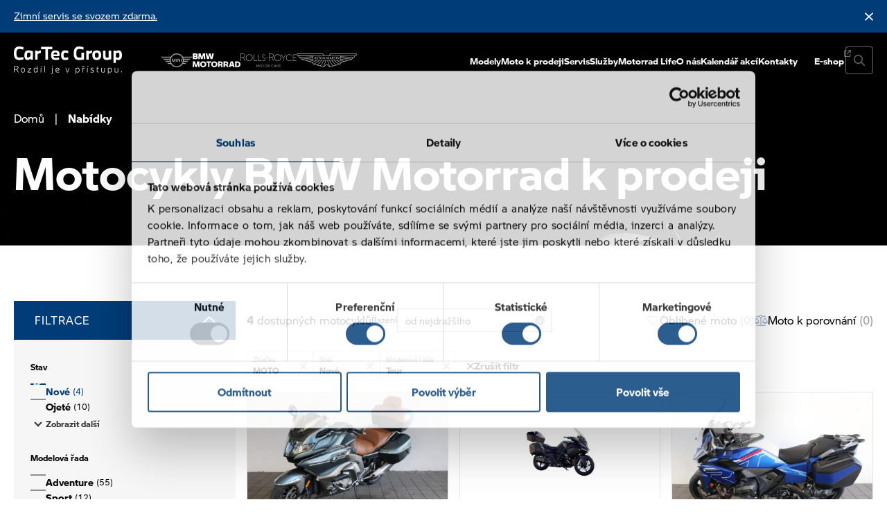

--- FILE ---
content_type: text/html; charset=UTF-8
request_url: https://moto.cartecgroup.com/katalog/?znacka=bmw-motocykl&stav=nove&rada=tour
body_size: 39648
content:
<!doctype html>
<html lang="cs">
    <head>
        <meta charset="utf-8">
        <meta name="viewport" content="width=device-width, initial-scale=1">
        <meta name="google-site-verification" content="ANcq7ilDCVIinhWwo_hTa1ov1J77__Qjc3PnCJ7w8HQ" />
        <link rel="apple-touch-icon" sizes="180x180" href="https://www.cartecgroup.com/app/themes/cartecgroup/resources/favicons/moto/apple-touch-icon.png" media="(prefers-color-scheme: light)">
<link rel="apple-touch-icon" sizes="180x180" href="https://www.cartecgroup.com/app/themes/cartecgroup/resources/favicons/moto/apple-touch-icon-dark.png" media="(prefers-color-scheme: dark)">
<link rel="icon" type="image/png" sizes="32x32" href="https://www.cartecgroup.com/app/themes/cartecgroup/resources/favicons/moto/favicon-32x32.png" media="(prefers-color-scheme: light)">
<link rel="icon" type="image/png" sizes="32x32" href="https://www.cartecgroup.com/app/themes/cartecgroup/resources/favicons/moto/favicon-32x32-dark.png" media="(prefers-color-scheme: dark)">
<link rel="icon" type="image/png" sizes="16x16" href="https://www.cartecgroup.com/app/themes/cartecgroup/resources/favicons/moto/favicon-16x16.png" media="(prefers-color-scheme: light)">
<link rel="icon" type="image/png" sizes="16x16" href="https://www.cartecgroup.com/app/themes/cartecgroup/resources/favicons/moto/favicon-16x16-dark.png" media="(prefers-color-scheme: dark)">
<link rel="manifest" href="https://www.cartecgroup.com/app/themes/cartecgroup/resources/favicons/moto/site.webmanifest">
<link rel="mask-icon" href="https://www.cartecgroup.com/app/themes/cartecgroup/resources/favicons/moto/safari-pinned-tab.svg" color="#2c5dc9">
<meta name="msapplication-TileColor" content="#2c5dc9">
<meta name="theme-color" content="#003D78">        <link rel="preload" href="https://www.cartecgroup.com/app/themes/cartecgroup/public/dist/BMWMotorrad-bold-RvOooFpP.woff2" as="font" type="font/woff2" crossorigin>
    <link rel="preload" href="https://www.cartecgroup.com/app/themes/cartecgroup/public/dist/BMWMotorrad-regular-B86lOAfQ.woff2" as="font" type="font/woff2" crossorigin>

        <meta name='robots' content='index, follow, max-image-preview:large, max-snippet:-1, max-video-preview:-1' />
	<style>img:is([sizes="auto" i], [sizes^="auto," i]) { contain-intrinsic-size: 3000px 1500px }</style>
	
	<!-- This site is optimized with the Yoast SEO plugin v26.6 - https://yoast.com/wordpress/plugins/seo/ -->
	<title>Motocykly BMW Motorrad k prodeji | CarTec Group BMW Motorrad</title>
	<meta name="description" content="Prohlédněte si širokou nabídku motocyklů BMW Motorrad největšího autorizovaného dealera BMW Motorrad v ČR. ✅ Možnost atraktivního financování na míru." />
	<link rel="canonical" href="https://moto.cartecgroup.com/katalog/?znacka=bmw-motocykl&stav=nove&rada=tour" />
	<meta property="og:locale" content="cs_CZ" />
	<meta property="og:type" content="website" />
	<meta property="og:title" content="Nabídky motorek BMW Motorrad | CarTec Group BMW Motorrad" />
	<meta property="og:url" content="https://moto.cartecgroup.com/katalog/" />
	<meta property="og:site_name" content="CarTec Group BMW Motorrad" />
	<meta property="og:image" content="https://www.cartecgroup.com/app/uploads/sites/3/2023/02/fb828b25f4d8daec353960ea12de0dfa.jpeg" />
	<meta property="og:image:width" content="2048" />
	<meta property="og:image:height" content="1365" />
	<meta property="og:image:type" content="image/jpeg" />
	<meta name="twitter:card" content="summary_large_image" />
	<script type="application/ld+json" class="yoast-schema-graph">{"@context":"https://schema.org","@graph":[{"@type":"CollectionPage","@id":"https://moto.cartecgroup.com/katalog/","url":"https://moto.cartecgroup.com/katalog/","name":"Nabídky motorek BMW Motorrad | CarTec Group BMW Motorrad","isPartOf":{"@id":"https://moto.cartecgroup.com/#website"},"primaryImageOfPage":{"@id":"https://moto.cartecgroup.com/katalog/#primaryimage"},"image":{"@id":"https://moto.cartecgroup.com/katalog/#primaryimage"},"thumbnailUrl":"https://www.cartecgroup.com/app/uploads/sites/3/2025/12/17660688794J0A8200-scaled.jpg","breadcrumb":{"@id":"https://moto.cartecgroup.com/katalog/#breadcrumb"},"inLanguage":"cs"},{"@type":"ImageObject","inLanguage":"cs","@id":"https://moto.cartecgroup.com/katalog/#primaryimage","url":"https://www.cartecgroup.com/app/uploads/sites/3/2025/12/17660688794J0A8200-scaled.jpg","contentUrl":"https://www.cartecgroup.com/app/uploads/sites/3/2025/12/17660688794J0A8200-scaled.jpg","width":2560,"height":1707},{"@type":"BreadcrumbList","@id":"https://moto.cartecgroup.com/katalog/#breadcrumb","itemListElement":[{"@type":"ListItem","position":1,"name":"Domů","item":"https://moto.cartecgroup.com/"},{"@type":"ListItem","position":2,"name":"Nabídky"}]},{"@type":"WebSite","@id":"https://moto.cartecgroup.com/#website","url":"https://moto.cartecgroup.com/","name":"CarTec Group BMW Motorrad","description":"moto","publisher":{"@id":"https://moto.cartecgroup.com/#organization"},"potentialAction":[{"@type":"SearchAction","target":{"@type":"EntryPoint","urlTemplate":"https://moto.cartecgroup.com/?s={search_term_string}"},"query-input":{"@type":"PropertyValueSpecification","valueRequired":true,"valueName":"search_term_string"}}],"inLanguage":"cs"},{"@type":"Organization","@id":"https://moto.cartecgroup.com/#organization","name":"CARTEC GROUP, S. R. O.","url":"https://moto.cartecgroup.com/","logo":{"@type":"ImageObject","inLanguage":"cs","@id":"https://moto.cartecgroup.com/#/schema/logo/image/","url":"https://www.cartecgroup.com/app/uploads/sites/3/2023/03/317082814_2841442249333565_4058978610268466589_n.jpg","contentUrl":"https://www.cartecgroup.com/app/uploads/sites/3/2023/03/317082814_2841442249333565_4058978610268466589_n.jpg","width":577,"height":577,"caption":"CARTEC GROUP, S. R. O."},"image":{"@id":"https://moto.cartecgroup.com/#/schema/logo/image/"},"sameAs":["https://www.facebook.com/cartecgroup/"]}]}</script>
	<!-- / Yoast SEO plugin. -->


<link rel='dns-prefetch' href='//www.cartecgroup.com' />
<link href='https://fonts.gstatic.com' crossorigin rel='preconnect' />
<link rel="alternate" type="application/rss+xml" title="CarTec Group BMW Motorrad &raquo; RSS pro Nabídky" href="https://moto.cartecgroup.com/katalog/feed/" />
<link rel="preload" as="style" href="https://www.cartecgroup.com/app/themes/cartecgroup/public/dist/main-By5ymYWt.css" /><link rel="stylesheet" href="https://www.cartecgroup.com/app/themes/cartecgroup/public/dist/main-By5ymYWt.css" /><link rel="preload" as="style" href="https://www.cartecgroup.com/app/themes/cartecgroup/public/dist/moto-37Usi8-z.css" /><link rel="stylesheet" href="https://www.cartecgroup.com/app/themes/cartecgroup/public/dist/moto-37Usi8-z.css" /><style id='filebird-block-filebird-gallery-style-inline-css'>
ul.filebird-block-filebird-gallery{margin:auto!important;padding:0!important;width:100%}ul.filebird-block-filebird-gallery.layout-grid{display:grid;grid-gap:20px;align-items:stretch;grid-template-columns:repeat(var(--columns),1fr);justify-items:stretch}ul.filebird-block-filebird-gallery.layout-grid li img{border:1px solid #ccc;box-shadow:2px 2px 6px 0 rgba(0,0,0,.3);height:100%;max-width:100%;-o-object-fit:cover;object-fit:cover;width:100%}ul.filebird-block-filebird-gallery.layout-masonry{-moz-column-count:var(--columns);-moz-column-gap:var(--space);column-gap:var(--space);-moz-column-width:var(--min-width);columns:var(--min-width) var(--columns);display:block;overflow:auto}ul.filebird-block-filebird-gallery.layout-masonry li{margin-bottom:var(--space)}ul.filebird-block-filebird-gallery li{list-style:none}ul.filebird-block-filebird-gallery li figure{height:100%;margin:0;padding:0;position:relative;width:100%}ul.filebird-block-filebird-gallery li figure figcaption{background:linear-gradient(0deg,rgba(0,0,0,.7),rgba(0,0,0,.3) 70%,transparent);bottom:0;box-sizing:border-box;color:#fff;font-size:.8em;margin:0;max-height:100%;overflow:auto;padding:3em .77em .7em;position:absolute;text-align:center;width:100%;z-index:2}ul.filebird-block-filebird-gallery li figure figcaption a{color:inherit}

</style>
<link rel='stylesheet' id='tamtomy-cookie-bot-style-css' href='https://www.cartecgroup.com/app/plugins/tamtomy-core/dist/cookie-consent/cookie-bot.min.css?ver=2.13' media='all' />
<meta name="author" content="TamToMy Agency s.r.o.">
                    <!-- Google Tag Manager -->
                    <script>(function(w,d,s,l,i){w[l]=w[l]||[];w[l].push({'gtm.start':
                    new Date().getTime(),event:'gtm.js'});var f=d.getElementsByTagName(s)[0],
                    j=d.createElement(s),dl=l!='dataLayer'?'&l='+l:'';j.async=true;j.src=
                    'https://www.googletagmanager.com/gtm.js?id='+i+dl;f.parentNode.insertBefore(j,f);
                    })(window,document,'script','dataLayer','GTM-59T5HB3');</script>
                    <!-- End Google Tag Manager -->
                <link rel="https://api.w.org/" href="https://moto.cartecgroup.com/wp-json/" />    </head>

        <body class="archive post-type-archive post-type-archive-offers wp-theme-cartecgroup site-moto" data-site="moto">
                    <div id="dZWRu0cDaoR6vtcV90DzL41deOthkaOIugo5_9ASNhZI"></div>
            <script src="https://mktdplp102cdn.azureedge.net/public/latest/js/ws-tracking.js?v=1.84.2007"></script>
            <div class="d365-mkt-config" style="display:none" data-website-id="ZWRu0cDaoR6vtcV90DzL41deOthkaOIugo5_9ASNhZI" data-hostname="78e4920828034403a86189c16e55f31d.svc.dynamics.com"></div>
        
        
                    <!-- Google Tag Manager (noscript) -->
                    <noscript><iframe src="https://www.googletagmanager.com/ns.html?id=GTM-59T5HB3>"
                    height="0" width="0" style="display:none;visibility:hidden"></iframe></noscript>
                    <!-- End Google Tag Manager (noscript) -->
                        
        <a class="u-hiddenVisually" href="#main">Přeskočit na obsah</a>

<aside class="AppInfoBar" x-data >
        <div class="AppInfoBar-inner u-frame">
            <div class="AppInfoBar-content"><p><a href="https://moto.cartecgroup.com/sluzby/zimni-servis-se-svozem-zdarma/">Zimní servis se svozem zdarma.</a></p>
</div>
            <button class="Button Button--primary Button--icon Button--small AppInfoBar-closer" x-bind="InfoBarCloser" data-key="0" aria-label="Skrýt informační lištu">

        <span></span>
        <svg class="ButtonIcon" xmlns="http://www.w3.org/2000/svg" viewBox="0 0 320 512" height="16" fill="currentColor"><path d="M312.1 375c9.369 9.369 9.369 24.57 0 33.94s-24.57 9.369-33.94 0L160 289.9l-119 119c-9.369 9.369-24.57 9.369-33.94 0s-9.369-24.57 0-33.94L126.1 256L7.027 136.1c-9.369-9.369-9.369-24.57 0-33.94s24.57-9.369 33.94 0L160 222.1l119-119c9.369-9.369 24.57-9.369 33.94 0s9.369 24.57 0 33.94L193.9 256L312.1 375z"/></svg>

    </button>
        </div>
    </aside>
<header class="AppHeader AppHeader--overlaps" x-data data-app-header>
    <div class="AppHeader-holder">
        <div class="AppHeader-bar u-frame">
            <figure class="CompanyLogos  AppHeader-brand   CompanyLogos--collapsable ">
            <a href="https://moto.cartecgroup.com/" class="CompanyLogos-main" aria-label="Cartec Group">
        <img src="/app/themes/cartecgroup/resources/images/logo-cartec.svg" width="156" height="40"  alt="CarTec Group">
    </a>
            <div class="CompanyLogos-brands">
            <a href="https://www.cartecgroup.com/bmw/"  aria-label="BMW">
                <figure class="CompanyLogos-variants">
                    <img class="logo--dark" src="/app/themes/cartecgroup/resources/images/logo-bmw-w.svg" width="36" height="36"  alt="BMW">
                    <img class="logo--light" src="/app/themes/cartecgroup/resources/images/logo-bmw.svg" width="36" height="36"  alt="BMW">
                </figure>
            </a>
            <a href="https://mini.cartecgroup.com/"  aria-label="MINI">
                <img src="/app/themes/cartecgroup/resources/images/logo-mini.svg" width="46" height="20"  alt="MINI">
            </a>
            <a href="https://moto.cartecgroup.com/"  class="is-active"  aria-label="BWM Motorrad">
                <img src="/app/themes/cartecgroup/resources/images/logo-motorrad.svg" width="70" height="20"  alt="BMW Motorrad">
            </a>
            <a href="https://www.rollsroyceprague.cz/cs/" aria-label="Rolls Royce">
                <img src="/app/themes/cartecgroup/resources/images/logo-rolls-royce.svg" width="81" height="20"  alt="Rolls Royce">
            </a>
            <a href="https://astonmartin-prague.cz/" aria-label="Aston Martin">
                <img src="/app/themes/cartecgroup/resources/images/logo-aston-martin.svg" width="87" height="20"  alt="Aston Martin">
            </a>
        </div>
    </figure>
                            <div class="NavMegaMenuSub-header" x-bind="MegaMenuSubHeader"></div>
                <nav class="AppNavigation AppHeader-nav" aria-label="Hlavní menu">
                    <ul id="menu-hlavni-menu" class="AppNavigation-menu"><li class="menu-item menu-item-has-mega-menu menu-modely"><a href="#">Modely</a><button class="NavMegaMenu-opener" x-bind="MegaMenuOpener" aria-label="Otevřít subnavigaci"></button><div class="AppMegaMenu AppMegaMenu--light" x-data="MegaMenu" x-bind="MegaMenuRoot">
        <div class="AppMegaMenu-inner ModelsMegaMenu">
        <div class="ModelsMegaMenu-tabNav">
                            <button type="button" x-bind="MegaMenuSubToggle" data-name="adventure"
                     x-ref="MegaMenuDefaultSub" >Adventure</button>
                            <button type="button" x-bind="MegaMenuSubToggle" data-name="sport"
                    >Sport</button>
                            <button type="button" x-bind="MegaMenuSubToggle" data-name="tour"
                    >Tour</button>
                            <button type="button" x-bind="MegaMenuSubToggle" data-name="roadster"
                    >Roadster</button>
                            <button type="button" x-bind="MegaMenuSubToggle" data-name="heritage"
                    >Heritage</button>
                            <button type="button" x-bind="MegaMenuSubToggle" data-name="urban-mobility"
                    >Urban Mobility</button>
                            <button type="button" x-bind="MegaMenuSubToggle" data-name="m"
                    >M</button>
                        <div class="ModelsMegaMenu-tabNavIdentification" x-bind="MegaMenuIndicator"></div>
        </div>
        <div class="ModelsMegaMenu-tabContainer">
                            <div class="ModelsMegaMenu-tab" x-bind="MegaMenuSub" data-name="adventure">
                                            <div class="ModelsMegaMenu-item">
                            <a class="ModelsMegaMenu-itemWrap" href="https://moto.cartecgroup.com/katalog/?rada=adventure&amp;model=f-450-gs">
                                <figure class="ModelsMegaMenu-itemPhoto"><img width="450" height="300" src="https://www.cartecgroup.com/app/uploads/sites/3/2025/12/BMW-F450GS.png" class="attachment-480x300 size-480x300" alt="BMW F 450 GS" decoding="async" srcset="https://www.cartecgroup.com/app/uploads/sites/3/2025/12/BMW-F450GS.png 720w, https://www.cartecgroup.com/app/uploads/sites/3/2025/12/BMW-F450GS-400x267.png 400w" sizes="(max-width: 450px) 100vw, 450px" /></figure>
                                <div class="ModelsMegaMenu-itemTitle"><strong>BMW F 450 GS</strong> (3)</div>
                            </a>
                            <div class="ModelsMegaMenu-itemDetails">
                                                                    <div class="ModelsMegaMenu-itemNote">od 169 000 Kč</div>
                                                                <div class="ModelsMegaMenu-itemLinks">
                                                                         <a href="https://moto.cartecgroup.com/katalog/?rada=adventure&amp;model=f-450-gs">skladem</a>                                                                             <a href="https://moto.cartecgroup.com/sluzby/zkusebni-jizdy/?model=moto-rady-adventure-f-450-gs">testovací jízda</a>
                                                                         <a href="https://moto.cartecgroup.com/bmw-f-450-gs/">více o moto</a>                                 </div>
                            </div>
                        </div>
                                            <div class="ModelsMegaMenu-item ModelsMegaMenu-item--empty">
                            <a class="ModelsMegaMenu-itemWrap" href="https://moto.cartecgroup.com/katalog/?rada=adventure&amp;model=f-750-gs">
                                <figure class="ModelsMegaMenu-itemPhoto"><img width="360" height="240" src="https://www.cartecgroup.com/app/uploads/sites/3/2023/02/F750-gs.jpg" class="attachment-480x300 size-480x300" alt="BMW F 750 GS" decoding="async" srcset="https://www.cartecgroup.com/app/uploads/sites/3/2023/02/F750-gs.jpg 360w, https://www.cartecgroup.com/app/uploads/sites/3/2023/02/F750-gs-300x200.jpg 300w" sizes="(max-width: 360px) 100vw, 360px" /></figure>
                                <div class="ModelsMegaMenu-itemTitle"><strong>BMW F 750 GS</strong> (0)</div>
                            </a>
                            <div class="ModelsMegaMenu-itemDetails">
                                                                    <div class="ModelsMegaMenu-itemNote">žádné motocykly v nabídce</div>
                                                                <div class="ModelsMegaMenu-itemLinks">
                                                                                                                                                    <a href="https://moto.cartecgroup.com/sluzby/zkusebni-jizdy/?model=moto-rady-adventure-f-750-gs">testovací jízda</a>
                                                                                                        </div>
                            </div>
                        </div>
                                            <div class="ModelsMegaMenu-item">
                            <a class="ModelsMegaMenu-itemWrap" href="https://moto.cartecgroup.com/katalog/?rada=adventure&amp;model=f-800-gs">
                                <figure class="ModelsMegaMenu-itemPhoto"><img width="360" height="240" src="https://www.cartecgroup.com/app/uploads/sites/3/2023/11/BMW_F800GS_motorrad-cartecgroup.png" class="attachment-480x300 size-480x300" alt="BMW F 800 GS" decoding="async" /></figure>
                                <div class="ModelsMegaMenu-itemTitle"><strong>BMW F 800 GS</strong> (6)</div>
                            </a>
                            <div class="ModelsMegaMenu-itemDetails">
                                                                    <div class="ModelsMegaMenu-itemNote">od 304 000 Kč</div>
                                                                <div class="ModelsMegaMenu-itemLinks">
                                                                         <a href="https://moto.cartecgroup.com/katalog/?rada=adventure&amp;model=f-800-gs">skladem</a>                                                                             <a href="https://moto.cartecgroup.com/sluzby/zkusebni-jizdy/?model=moto-rady-adventure-f-800-gs">testovací jízda</a>
                                                                         <a href="https://moto.cartecgroup.com/nova-generace-bmw-f-900-gs-f-900-gs-adventure-a-f-800-gs/">více o moto</a>                                 </div>
                            </div>
                        </div>
                                            <div class="ModelsMegaMenu-item">
                            <a class="ModelsMegaMenu-itemWrap" href="https://moto.cartecgroup.com/katalog/?rada=adventure&amp;model=f-900-gs">
                                <figure class="ModelsMegaMenu-itemPhoto"><img width="360" height="240" src="https://www.cartecgroup.com/app/uploads/sites/3/2024/03/BMW_F900GS_motorrad-cartecgroup.png" class="attachment-480x300 size-480x300" alt="BMW F 900 GS" decoding="async" /></figure>
                                <div class="ModelsMegaMenu-itemTitle"><strong>BMW F 900 GS</strong> (8)</div>
                            </a>
                            <div class="ModelsMegaMenu-itemDetails">
                                                                    <div class="ModelsMegaMenu-itemNote">od 339 000 Kč</div>
                                                                <div class="ModelsMegaMenu-itemLinks">
                                                                         <a href="https://moto.cartecgroup.com/katalog/?rada=adventure&amp;model=f-900-gs">skladem</a>                                                                             <a href="https://moto.cartecgroup.com/sluzby/zkusebni-jizdy/?model=moto-rady-adventure-f-900-gs">testovací jízda</a>
                                                                         <a href="https://moto.cartecgroup.com/nova-generace-bmw-f-900-gs-f-900-gs-adventure-a-f-800-gs/">více o moto</a>                                 </div>
                            </div>
                        </div>
                                            <div class="ModelsMegaMenu-item">
                            <a class="ModelsMegaMenu-itemWrap" href="https://moto.cartecgroup.com/katalog/?rada=adventure&amp;model=f-900-gs-adventure">
                                <figure class="ModelsMegaMenu-itemPhoto"><img width="360" height="240" src="https://www.cartecgroup.com/app/uploads/sites/3/2024/03/BMW_F900GS-Adventure_motorrad-cartecgroup.png" class="attachment-480x300 size-480x300" alt="BMW F 900 GS Adventure" decoding="async" /></figure>
                                <div class="ModelsMegaMenu-itemTitle"><strong>BMW F 900 GS Adventure</strong> (7)</div>
                            </a>
                            <div class="ModelsMegaMenu-itemDetails">
                                                                    <div class="ModelsMegaMenu-itemNote">od 385 000 Kč</div>
                                                                <div class="ModelsMegaMenu-itemLinks">
                                                                         <a href="https://moto.cartecgroup.com/katalog/?rada=adventure&amp;model=f-900-gs-adventure">skladem</a>                                                                             <a href="https://moto.cartecgroup.com/sluzby/zkusebni-jizdy/?model=moto-rady-adventure-f-900-gs-adventure">testovací jízda</a>
                                                                         <a href="https://moto.cartecgroup.com/nova-generace-bmw-f-900-gs-f-900-gs-adventure-a-f-800-gs/">více o moto</a>                                 </div>
                            </div>
                        </div>
                                            <div class="ModelsMegaMenu-item ModelsMegaMenu-item--empty">
                            <a class="ModelsMegaMenu-itemWrap" href="https://moto.cartecgroup.com/katalog/?rada=adventure&amp;model=g-310-gs">
                                <figure class="ModelsMegaMenu-itemPhoto"><img width="360" height="240" src="https://www.cartecgroup.com/app/uploads/sites/3/2023/02/G-310-GS-1.jpg" class="attachment-480x300 size-480x300" alt="BMW G 310 GS" decoding="async" srcset="https://www.cartecgroup.com/app/uploads/sites/3/2023/02/G-310-GS-1.jpg 360w, https://www.cartecgroup.com/app/uploads/sites/3/2023/02/G-310-GS-1-300x200.jpg 300w" sizes="(max-width: 360px) 100vw, 360px" /></figure>
                                <div class="ModelsMegaMenu-itemTitle"><strong>BMW G 310 GS</strong> (0)</div>
                            </a>
                            <div class="ModelsMegaMenu-itemDetails">
                                                                    <div class="ModelsMegaMenu-itemNote">žádné motocykly v nabídce</div>
                                                                <div class="ModelsMegaMenu-itemLinks">
                                                                                                                                                    <a href="https://moto.cartecgroup.com/sluzby/zkusebni-jizdy/?model=moto-rady-adventure-g-310-gs">testovací jízda</a>
                                                                                                        </div>
                            </div>
                        </div>
                                            <div class="ModelsMegaMenu-item">
                            <a class="ModelsMegaMenu-itemWrap" href="https://moto.cartecgroup.com/katalog/?rada=adventure&amp;model=r1250-gs">
                                <figure class="ModelsMegaMenu-itemPhoto"><img width="360" height="240" src="https://www.cartecgroup.com/app/uploads/sites/3/2023/02/R1250-gs.jpg" class="attachment-480x300 size-480x300" alt="BMW R 1250 GS" decoding="async" srcset="https://www.cartecgroup.com/app/uploads/sites/3/2023/02/R1250-gs.jpg 360w, https://www.cartecgroup.com/app/uploads/sites/3/2023/02/R1250-gs-300x200.jpg 300w" sizes="(max-width: 360px) 100vw, 360px" /></figure>
                                <div class="ModelsMegaMenu-itemTitle"><strong>BMW R 1250 GS</strong> (2)</div>
                            </a>
                            <div class="ModelsMegaMenu-itemDetails">
                                                                    <div class="ModelsMegaMenu-itemNote">od 490 000 Kč</div>
                                                                <div class="ModelsMegaMenu-itemLinks">
                                                                         <a href="https://moto.cartecgroup.com/katalog/?rada=adventure&amp;model=r1250-gs">skladem</a>                                                                             <a href="https://moto.cartecgroup.com/sluzby/zkusebni-jizdy/?model=moto-rady-adventure-r-1250-gs">testovací jízda</a>
                                                                                                        </div>
                            </div>
                        </div>
                                            <div class="ModelsMegaMenu-item">
                            <a class="ModelsMegaMenu-itemWrap" href="https://moto.cartecgroup.com/katalog/?rada=adventure&amp;model=r-1250-gs-adventure">
                                <figure class="ModelsMegaMenu-itemPhoto"><img width="360" height="240" src="https://www.cartecgroup.com/app/uploads/sites/3/2023/02/R1250-gs-adventure-1.jpg" class="attachment-480x300 size-480x300" alt="BMW R 1250 GS Adventure" decoding="async" srcset="https://www.cartecgroup.com/app/uploads/sites/3/2023/02/R1250-gs-adventure-1.jpg 360w, https://www.cartecgroup.com/app/uploads/sites/3/2023/02/R1250-gs-adventure-1-300x200.jpg 300w" sizes="(max-width: 360px) 100vw, 360px" /></figure>
                                <div class="ModelsMegaMenu-itemTitle"><strong>BMW R 1250 GS Adventure</strong> (9)</div>
                            </a>
                            <div class="ModelsMegaMenu-itemDetails">
                                                                    <div class="ModelsMegaMenu-itemNote">od 409 000 Kč</div>
                                                                <div class="ModelsMegaMenu-itemLinks">
                                                                         <a href="https://moto.cartecgroup.com/katalog/?rada=adventure&amp;model=r-1250-gs-adventure">skladem</a>                                                                             <a href="https://moto.cartecgroup.com/sluzby/zkusebni-jizdy/?model=moto-rady-adventure-r-1250-gs-adventure">testovací jízda</a>
                                                                                                        </div>
                            </div>
                        </div>
                                            <div class="ModelsMegaMenu-item">
                            <a class="ModelsMegaMenu-itemWrap" href="https://moto.cartecgroup.com/katalog/?rada=adventure&amp;model=r-1300-gs">
                                <figure class="ModelsMegaMenu-itemPhoto"><img width="450" height="300" src="https://www.cartecgroup.com/app/uploads/sites/3/2023/02/BMW-R1300GS_motorrad-cartecgroup.png" class="attachment-480x300 size-480x300" alt="BMW R 1300 GS" decoding="async" srcset="https://www.cartecgroup.com/app/uploads/sites/3/2023/02/BMW-R1300GS_motorrad-cartecgroup.png 720w, https://www.cartecgroup.com/app/uploads/sites/3/2023/02/BMW-R1300GS_motorrad-cartecgroup-400x267.png 400w" sizes="(max-width: 450px) 100vw, 450px" /></figure>
                                <div class="ModelsMegaMenu-itemTitle"><strong>BMW R 1300 GS</strong> (25)</div>
                            </a>
                            <div class="ModelsMegaMenu-itemDetails">
                                                                    <div class="ModelsMegaMenu-itemNote">od 571 000 Kč</div>
                                                                <div class="ModelsMegaMenu-itemLinks">
                                                                         <a href="https://moto.cartecgroup.com/katalog/?rada=adventure&amp;model=r-1300-gs">skladem</a>                                                                             <a href="https://moto.cartecgroup.com/sluzby/zkusebni-jizdy/?model=moto-rady-adventure">testovací jízda</a>
                                                                         <a href="https://moto.cartecgroup.com/nove-bmw-r-1300-gs/">více o moto</a>                                 </div>
                            </div>
                        </div>
                                            <div class="ModelsMegaMenu-item">
                            <a class="ModelsMegaMenu-itemWrap" href="https://moto.cartecgroup.com/katalog/?rada=adventure&amp;model=r-1300-gs-adventure">
                                <figure class="ModelsMegaMenu-itemPhoto"><img width="450" height="300" src="https://www.cartecgroup.com/app/uploads/sites/3/2024/08/BMW-R1300GS_adventure_motorrad-cartecgroup.png" class="attachment-480x300 size-480x300" alt="BMW R 1300 GS Adventure" decoding="async" srcset="https://www.cartecgroup.com/app/uploads/sites/3/2024/08/BMW-R1300GS_adventure_motorrad-cartecgroup.png 720w, https://www.cartecgroup.com/app/uploads/sites/3/2024/08/BMW-R1300GS_adventure_motorrad-cartecgroup-400x267.png 400w" sizes="(max-width: 450px) 100vw, 450px" /></figure>
                                <div class="ModelsMegaMenu-itemTitle"><strong>BMW R 1300 GS Adventure</strong> (28)</div>
                            </a>
                            <div class="ModelsMegaMenu-itemDetails">
                                                                    <div class="ModelsMegaMenu-itemNote">od 581 000 Kč</div>
                                                                <div class="ModelsMegaMenu-itemLinks">
                                                                         <a href="https://moto.cartecgroup.com/katalog/?rada=adventure&amp;model=r-1300-gs-adventure">skladem</a>                                                                             <a href="https://moto.cartecgroup.com/sluzby/zkusebni-jizdy/?model=moto-rady-adventure-r-1300-gs-adventure">testovací jízda</a>
                                                                         <a href="https://moto.cartecgroup.com/bmw-r-1300-gs-adventure-2024/">více o moto</a>                                 </div>
                            </div>
                        </div>
                                    </div>
                            <div class="ModelsMegaMenu-tab" x-bind="MegaMenuSub" data-name="sport">
                                            <div class="ModelsMegaMenu-item ModelsMegaMenu-item--empty">
                            <a class="ModelsMegaMenu-itemWrap" href="https://moto.cartecgroup.com/katalog/?rada=sport&amp;model=f-900-xr">
                                <figure class="ModelsMegaMenu-itemPhoto"><img width="450" height="300" src="https://www.cartecgroup.com/app/uploads/sites/3/2023/02/BMW-F900XR_motorrad-cartecgroup.png" class="attachment-480x300 size-480x300" alt="BMW F 900 XR" decoding="async" srcset="https://www.cartecgroup.com/app/uploads/sites/3/2023/02/BMW-F900XR_motorrad-cartecgroup.png 720w, https://www.cartecgroup.com/app/uploads/sites/3/2023/02/BMW-F900XR_motorrad-cartecgroup-400x267.png 400w" sizes="(max-width: 450px) 100vw, 450px" /></figure>
                                <div class="ModelsMegaMenu-itemTitle"><strong>BMW F 900 XR</strong> (0)</div>
                            </a>
                            <div class="ModelsMegaMenu-itemDetails">
                                                                    <div class="ModelsMegaMenu-itemNote">žádné motocykly v nabídce</div>
                                                                <div class="ModelsMegaMenu-itemLinks">
                                                                                                                                                    <a href="https://moto.cartecgroup.com/sluzby/zkusebni-jizdy/?model=moto-rady-adventure-f-900-xr">testovací jízda</a>
                                                                                                        </div>
                            </div>
                        </div>
                                            <div class="ModelsMegaMenu-item ModelsMegaMenu-item--empty">
                            <a class="ModelsMegaMenu-itemWrap" href="https://moto.cartecgroup.com/katalog/?rada=sport&amp;model=r-1250-rs">
                                <figure class="ModelsMegaMenu-itemPhoto"><img width="450" height="300" src="https://www.cartecgroup.com/app/uploads/sites/3/2023/02/BMW-R1250RS_motorrad-cartecgroup.png" class="attachment-480x300 size-480x300" alt="BMW R 1250 RS " decoding="async" srcset="https://www.cartecgroup.com/app/uploads/sites/3/2023/02/BMW-R1250RS_motorrad-cartecgroup.png 720w, https://www.cartecgroup.com/app/uploads/sites/3/2023/02/BMW-R1250RS_motorrad-cartecgroup-400x267.png 400w" sizes="(max-width: 450px) 100vw, 450px" /></figure>
                                <div class="ModelsMegaMenu-itemTitle"><strong>BMW R 1250 RS </strong> (0)</div>
                            </a>
                            <div class="ModelsMegaMenu-itemDetails">
                                                                    <div class="ModelsMegaMenu-itemNote">žádné motocykly v nabídce</div>
                                                                <div class="ModelsMegaMenu-itemLinks">
                                                                                                                                                    <a href="https://moto.cartecgroup.com/sluzby/zkusebni-jizdy/?model=moto-rady-sport-r-1250-rs">testovací jízda</a>
                                                                                                        </div>
                            </div>
                        </div>
                                            <div class="ModelsMegaMenu-item">
                            <a class="ModelsMegaMenu-itemWrap" href="https://moto.cartecgroup.com/katalog/?rada=sport&amp;model=r-1300-rs">
                                <figure class="ModelsMegaMenu-itemPhoto"><img width="450" height="300" src="https://www.cartecgroup.com/app/uploads/sites/3/2025/06/BMW-R1300RS_motorrad-cartecgroup.png" class="attachment-480x300 size-480x300" alt="BMW R 1300 RS" decoding="async" srcset="https://www.cartecgroup.com/app/uploads/sites/3/2025/06/BMW-R1300RS_motorrad-cartecgroup.png 720w, https://www.cartecgroup.com/app/uploads/sites/3/2025/06/BMW-R1300RS_motorrad-cartecgroup-400x267.png 400w" sizes="(max-width: 450px) 100vw, 450px" /></figure>
                                <div class="ModelsMegaMenu-itemTitle"><strong>BMW R 1300 RS</strong> (5)</div>
                            </a>
                            <div class="ModelsMegaMenu-itemDetails">
                                                                    <div class="ModelsMegaMenu-itemNote">od 449 000 Kč</div>
                                                                <div class="ModelsMegaMenu-itemLinks">
                                                                         <a href="https://moto.cartecgroup.com/katalog/?rada=sport&amp;model=r-1300-rs">skladem</a>                                                                             <a href="https://moto.cartecgroup.com/sluzby/zkusebni-jizdy/?model=moto-rady-sport-r-1300-rs">testovací jízda</a>
                                                                         <a href="https://moto.cartecgroup.com/bmw-r-1300-rs-2025/">více o moto</a>                                 </div>
                            </div>
                        </div>
                                            <div class="ModelsMegaMenu-item">
                            <a class="ModelsMegaMenu-itemWrap" href="https://moto.cartecgroup.com/katalog/?rada=sport&amp;model=s-1000-rr">
                                <figure class="ModelsMegaMenu-itemPhoto"><img width="450" height="300" src="https://www.cartecgroup.com/app/uploads/sites/3/2023/02/BMW-S1000RR_motorrad-cartecgroup.png" class="attachment-480x300 size-480x300" alt="BMW S 1000 RR" decoding="async" srcset="https://www.cartecgroup.com/app/uploads/sites/3/2023/02/BMW-S1000RR_motorrad-cartecgroup.png 720w, https://www.cartecgroup.com/app/uploads/sites/3/2023/02/BMW-S1000RR_motorrad-cartecgroup-400x267.png 400w" sizes="(max-width: 450px) 100vw, 450px" /></figure>
                                <div class="ModelsMegaMenu-itemTitle"><strong>BMW S 1000 RR</strong> (7)</div>
                            </a>
                            <div class="ModelsMegaMenu-itemDetails">
                                                                    <div class="ModelsMegaMenu-itemNote">od 419 000 Kč</div>
                                                                <div class="ModelsMegaMenu-itemLinks">
                                                                         <a href="https://moto.cartecgroup.com/katalog/?rada=sport&amp;model=s-1000-rr">skladem</a>                                                                             <a href="https://moto.cartecgroup.com/sluzby/zkusebni-jizdy/?model=moto-rady-sport-s-1000-rr">testovací jízda</a>
                                                                                                        </div>
                            </div>
                        </div>
                                            <div class="ModelsMegaMenu-item">
                            <a class="ModelsMegaMenu-itemWrap" href="https://moto.cartecgroup.com/katalog/?rada=sport&amp;model=s-1000-xr">
                                <figure class="ModelsMegaMenu-itemPhoto"><img width="450" height="300" src="https://www.cartecgroup.com/app/uploads/sites/3/2023/02/BMW-S1000XR_motorrad-cartecgroup.png" class="attachment-480x300 size-480x300" alt="BMW S 1000 XR" decoding="async" srcset="https://www.cartecgroup.com/app/uploads/sites/3/2023/02/BMW-S1000XR_motorrad-cartecgroup.png 720w, https://www.cartecgroup.com/app/uploads/sites/3/2023/02/BMW-S1000XR_motorrad-cartecgroup-400x267.png 400w" sizes="(max-width: 450px) 100vw, 450px" /></figure>
                                <div class="ModelsMegaMenu-itemTitle"><strong>BMW S 1000 XR</strong> (13)</div>
                            </a>
                            <div class="ModelsMegaMenu-itemDetails">
                                                                    <div class="ModelsMegaMenu-itemNote">od 389 000 Kč</div>
                                                                <div class="ModelsMegaMenu-itemLinks">
                                                                         <a href="https://moto.cartecgroup.com/katalog/?rada=sport&amp;model=s-1000-xr">skladem</a>                                                                             <a href="https://moto.cartecgroup.com/sluzby/zkusebni-jizdy/?model=moto-rady-adventure-s-1000-xr">testovací jízda</a>
                                                                                                        </div>
                            </div>
                        </div>
                                    </div>
                            <div class="ModelsMegaMenu-tab" x-bind="MegaMenuSub" data-name="tour">
                                            <div class="ModelsMegaMenu-item">
                            <a class="ModelsMegaMenu-itemWrap" href="https://moto.cartecgroup.com/katalog/?rada=tour&amp;model=k-1600-b">
                                <figure class="ModelsMegaMenu-itemPhoto"><img width="360" height="240" src="https://www.cartecgroup.com/app/uploads/sites/3/2023/02/1K1600B.jpg" class="attachment-480x300 size-480x300" alt="BMW K 1600 B" decoding="async" srcset="https://www.cartecgroup.com/app/uploads/sites/3/2023/02/1K1600B.jpg 360w, https://www.cartecgroup.com/app/uploads/sites/3/2023/02/1K1600B-300x200.jpg 300w" sizes="(max-width: 360px) 100vw, 360px" /></figure>
                                <div class="ModelsMegaMenu-itemTitle"><strong>BMW K 1600 B</strong> (2)</div>
                            </a>
                            <div class="ModelsMegaMenu-itemDetails">
                                                                    <div class="ModelsMegaMenu-itemNote">od 344 000 Kč</div>
                                                                <div class="ModelsMegaMenu-itemLinks">
                                                                         <a href="https://moto.cartecgroup.com/katalog/?rada=tour&amp;model=k-1600-b">skladem</a>                                                                             <a href="https://moto.cartecgroup.com/sluzby/zkusebni-jizdy/?model=moto-rady-tour-k-1600-b">testovací jízda</a>
                                                                                                        </div>
                            </div>
                        </div>
                                            <div class="ModelsMegaMenu-item ModelsMegaMenu-item--empty">
                            <a class="ModelsMegaMenu-itemWrap" href="https://moto.cartecgroup.com/katalog/?rada=tour&amp;model=k-1600-grand-america">
                                <figure class="ModelsMegaMenu-itemPhoto"><img width="360" height="240" src="https://www.cartecgroup.com/app/uploads/sites/3/2023/02/K-1600-Gran-America.jpg" class="attachment-480x300 size-480x300" alt="BMW K 1600 Grand America" decoding="async" srcset="https://www.cartecgroup.com/app/uploads/sites/3/2023/02/K-1600-Gran-America.jpg 360w, https://www.cartecgroup.com/app/uploads/sites/3/2023/02/K-1600-Gran-America-300x200.jpg 300w" sizes="(max-width: 360px) 100vw, 360px" /></figure>
                                <div class="ModelsMegaMenu-itemTitle"><strong>BMW K 1600 Grand America</strong> (0)</div>
                            </a>
                            <div class="ModelsMegaMenu-itemDetails">
                                                                    <div class="ModelsMegaMenu-itemNote">žádné motocykly v nabídce</div>
                                                                <div class="ModelsMegaMenu-itemLinks">
                                                                                                                                                    <a href="https://moto.cartecgroup.com/sluzby/zkusebni-jizdy/?model=moto-rady-tour-k-1600-grand-america">testovací jízda</a>
                                                                                                        </div>
                            </div>
                        </div>
                                            <div class="ModelsMegaMenu-item">
                            <a class="ModelsMegaMenu-itemWrap" href="https://moto.cartecgroup.com/katalog/?rada=tour&amp;model=k-1600-gt">
                                <figure class="ModelsMegaMenu-itemPhoto"><img width="360" height="240" src="https://www.cartecgroup.com/app/uploads/sites/3/2023/02/1K1600GT.jpg" class="attachment-480x300 size-480x300" alt="BMW K 1600 GT" decoding="async" srcset="https://www.cartecgroup.com/app/uploads/sites/3/2023/02/1K1600GT.jpg 360w, https://www.cartecgroup.com/app/uploads/sites/3/2023/02/1K1600GT-300x200.jpg 300w" sizes="(max-width: 360px) 100vw, 360px" /></figure>
                                <div class="ModelsMegaMenu-itemTitle"><strong>BMW K 1600 GT</strong> (2)</div>
                            </a>
                            <div class="ModelsMegaMenu-itemDetails">
                                                                    <div class="ModelsMegaMenu-itemNote">od 355 000 Kč</div>
                                                                <div class="ModelsMegaMenu-itemLinks">
                                                                         <a href="https://moto.cartecgroup.com/katalog/?rada=tour&amp;model=k-1600-gt">skladem</a>                                                                             <a href="https://moto.cartecgroup.com/sluzby/zkusebni-jizdy/?model=moto-rady-tour-k-1600-gt">testovací jízda</a>
                                                                                                        </div>
                            </div>
                        </div>
                                            <div class="ModelsMegaMenu-item">
                            <a class="ModelsMegaMenu-itemWrap" href="https://moto.cartecgroup.com/katalog/?rada=tour&amp;model=k-1600-gtl">
                                <figure class="ModelsMegaMenu-itemPhoto"><img width="360" height="240" src="https://www.cartecgroup.com/app/uploads/sites/3/2023/02/K1600GTL.jpg" class="attachment-480x300 size-480x300" alt="BMW K 1600 GTL" decoding="async" srcset="https://www.cartecgroup.com/app/uploads/sites/3/2023/02/K1600GTL.jpg 360w, https://www.cartecgroup.com/app/uploads/sites/3/2023/02/K1600GTL-300x200.jpg 300w" sizes="(max-width: 360px) 100vw, 360px" /></figure>
                                <div class="ModelsMegaMenu-itemTitle"><strong>BMW K 1600 GTL</strong> (3)</div>
                            </a>
                            <div class="ModelsMegaMenu-itemDetails">
                                                                    <div class="ModelsMegaMenu-itemNote">od 438 000 Kč</div>
                                                                <div class="ModelsMegaMenu-itemLinks">
                                                                         <a href="https://moto.cartecgroup.com/katalog/?rada=tour&amp;model=k-1600-gtl">skladem</a>                                                                             <a href="https://moto.cartecgroup.com/sluzby/zkusebni-jizdy/?model=moto-rady-tour-k-1600-gtl">testovací jízda</a>
                                                                                                        </div>
                            </div>
                        </div>
                                            <div class="ModelsMegaMenu-item ModelsMegaMenu-item--empty">
                            <a class="ModelsMegaMenu-itemWrap" href="https://moto.cartecgroup.com/katalog/?rada=tour&amp;model=r-1250-rt">
                                <figure class="ModelsMegaMenu-itemPhoto"><img width="360" height="240" src="https://www.cartecgroup.com/app/uploads/sites/3/2023/02/R1250RT-1.jpg" class="attachment-480x300 size-480x300" alt="BMW R 1250 RT" decoding="async" srcset="https://www.cartecgroup.com/app/uploads/sites/3/2023/02/R1250RT-1.jpg 360w, https://www.cartecgroup.com/app/uploads/sites/3/2023/02/R1250RT-1-300x200.jpg 300w" sizes="(max-width: 360px) 100vw, 360px" /></figure>
                                <div class="ModelsMegaMenu-itemTitle"><strong>BMW R 1250 RT</strong> (0)</div>
                            </a>
                            <div class="ModelsMegaMenu-itemDetails">
                                                                    <div class="ModelsMegaMenu-itemNote">žádné motocykly v nabídce</div>
                                                                <div class="ModelsMegaMenu-itemLinks">
                                                                                                                                                    <a href="https://moto.cartecgroup.com/sluzby/zkusebni-jizdy/?model=moto-rady-tour-r-1250-rt">testovací jízda</a>
                                                                                                        </div>
                            </div>
                        </div>
                                            <div class="ModelsMegaMenu-item">
                            <a class="ModelsMegaMenu-itemWrap" href="https://moto.cartecgroup.com/katalog/?rada=tour&amp;model=r-1300-rt">
                                <figure class="ModelsMegaMenu-itemPhoto"><img width="450" height="300" src="https://www.cartecgroup.com/app/uploads/sites/3/2025/06/BMW-R1300RT_motorrad-cartecgroup.png" class="attachment-480x300 size-480x300" alt="BMW R 1300 RT" decoding="async" srcset="https://www.cartecgroup.com/app/uploads/sites/3/2025/06/BMW-R1300RT_motorrad-cartecgroup.png 720w, https://www.cartecgroup.com/app/uploads/sites/3/2025/06/BMW-R1300RT_motorrad-cartecgroup-400x267.png 400w" sizes="(max-width: 450px) 100vw, 450px" /></figure>
                                <div class="ModelsMegaMenu-itemTitle"><strong>BMW R 1300 RT</strong> (6)</div>
                            </a>
                            <div class="ModelsMegaMenu-itemDetails">
                                                                    <div class="ModelsMegaMenu-itemNote">od 679 000 Kč</div>
                                                                <div class="ModelsMegaMenu-itemLinks">
                                                                         <a href="https://moto.cartecgroup.com/katalog/?rada=tour&amp;model=r-1300-rt">skladem</a>                                                                             <a href="https://moto.cartecgroup.com/sluzby/zkusebni-jizdy/?model=moto-rady-tour-r-1300-rt">testovací jízda</a>
                                                                         <a href="https://moto.cartecgroup.com/bmw-r-1300-rt-2025/">více o moto</a>                                 </div>
                            </div>
                        </div>
                                    </div>
                            <div class="ModelsMegaMenu-tab" x-bind="MegaMenuSub" data-name="roadster">
                                            <div class="ModelsMegaMenu-item">
                            <a class="ModelsMegaMenu-itemWrap" href="https://moto.cartecgroup.com/katalog/?rada=roadster&amp;model=f-900-r">
                                <figure class="ModelsMegaMenu-itemPhoto"><img width="360" height="240" src="https://www.cartecgroup.com/app/uploads/sites/3/2023/02/F900R.jpg" class="attachment-480x300 size-480x300" alt="BMW F 900 R" decoding="async" srcset="https://www.cartecgroup.com/app/uploads/sites/3/2023/02/F900R.jpg 360w, https://www.cartecgroup.com/app/uploads/sites/3/2023/02/F900R-300x200.jpg 300w" sizes="(max-width: 360px) 100vw, 360px" /></figure>
                                <div class="ModelsMegaMenu-itemTitle"><strong>BMW F 900 R</strong> (7)</div>
                            </a>
                            <div class="ModelsMegaMenu-itemDetails">
                                                                    <div class="ModelsMegaMenu-itemNote">od 226 000 Kč</div>
                                                                <div class="ModelsMegaMenu-itemLinks">
                                                                         <a href="https://moto.cartecgroup.com/katalog/?rada=roadster&amp;model=f-900-r">skladem</a>                                                                             <a href="https://moto.cartecgroup.com/sluzby/zkusebni-jizdy/?model=moto-rady-roadster-f-900-r">testovací jízda</a>
                                                                                                        </div>
                            </div>
                        </div>
                                            <div class="ModelsMegaMenu-item ModelsMegaMenu-item--empty">
                            <a class="ModelsMegaMenu-itemWrap" href="https://moto.cartecgroup.com/katalog/?rada=roadster&amp;model=g-310-r">
                                <figure class="ModelsMegaMenu-itemPhoto"><img width="360" height="240" src="https://www.cartecgroup.com/app/uploads/sites/3/2023/02/G310R.jpg" class="attachment-480x300 size-480x300" alt="BMW G 310 R" decoding="async" srcset="https://www.cartecgroup.com/app/uploads/sites/3/2023/02/G310R.jpg 360w, https://www.cartecgroup.com/app/uploads/sites/3/2023/02/G310R-300x200.jpg 300w" sizes="(max-width: 360px) 100vw, 360px" /></figure>
                                <div class="ModelsMegaMenu-itemTitle"><strong>BMW G 310 R</strong> (0)</div>
                            </a>
                            <div class="ModelsMegaMenu-itemDetails">
                                                                    <div class="ModelsMegaMenu-itemNote">žádné motocykly v nabídce</div>
                                                                <div class="ModelsMegaMenu-itemLinks">
                                                                                                                                                    <a href="https://moto.cartecgroup.com/sluzby/zkusebni-jizdy/?model=moto-rady-roadster-g-310-r">testovací jízda</a>
                                                                                                        </div>
                            </div>
                        </div>
                                            <div class="ModelsMegaMenu-item">
                            <a class="ModelsMegaMenu-itemWrap" href="https://moto.cartecgroup.com/katalog/?rada=roadster&amp;model=r-1250-r">
                                <figure class="ModelsMegaMenu-itemPhoto"><img width="360" height="240" src="https://www.cartecgroup.com/app/uploads/sites/3/2023/02/R1250R-1.jpg" class="attachment-480x300 size-480x300" alt="BMW R 1250 R" decoding="async" srcset="https://www.cartecgroup.com/app/uploads/sites/3/2023/02/R1250R-1.jpg 360w, https://www.cartecgroup.com/app/uploads/sites/3/2023/02/R1250R-1-300x200.jpg 300w" sizes="(max-width: 360px) 100vw, 360px" /></figure>
                                <div class="ModelsMegaMenu-itemTitle"><strong>BMW R 1250 R</strong> (1)</div>
                            </a>
                            <div class="ModelsMegaMenu-itemDetails">
                                                                    <div class="ModelsMegaMenu-itemNote">od 355 000 Kč</div>
                                                                <div class="ModelsMegaMenu-itemLinks">
                                                                         <a href="https://moto.cartecgroup.com/katalog/?rada=roadster&amp;model=r-1250-r">skladem</a>                                                                             <a href="https://moto.cartecgroup.com/sluzby/zkusebni-jizdy/?model=moto-rady-roadster-r-1250-r">testovací jízda</a>
                                                                                                        </div>
                            </div>
                        </div>
                                            <div class="ModelsMegaMenu-item">
                            <a class="ModelsMegaMenu-itemWrap" href="https://moto.cartecgroup.com/katalog/?rada=roadster&amp;model=r-1300-r">
                                <figure class="ModelsMegaMenu-itemPhoto"><img width="450" height="300" src="https://www.cartecgroup.com/app/uploads/sites/3/2025/06/BMW-R1300R_motorrad-cartecgroup.png" class="attachment-480x300 size-480x300" alt="BMW R 1300 R" decoding="async" srcset="https://www.cartecgroup.com/app/uploads/sites/3/2025/06/BMW-R1300R_motorrad-cartecgroup.png 720w, https://www.cartecgroup.com/app/uploads/sites/3/2025/06/BMW-R1300R_motorrad-cartecgroup-400x267.png 400w" sizes="(max-width: 450px) 100vw, 450px" /></figure>
                                <div class="ModelsMegaMenu-itemTitle"><strong>BMW R 1300 R</strong> (8)</div>
                            </a>
                            <div class="ModelsMegaMenu-itemDetails">
                                                                    <div class="ModelsMegaMenu-itemNote">od 433 000 Kč</div>
                                                                <div class="ModelsMegaMenu-itemLinks">
                                                                         <a href="https://moto.cartecgroup.com/katalog/?rada=roadster&amp;model=r-1300-r">skladem</a>                                                                             <a href="https://moto.cartecgroup.com/sluzby/zkusebni-jizdy/?model=moto-rady-roadster-r-1300-r">testovací jízda</a>
                                                                         <a href="https://moto.cartecgroup.com/bmw-r-1300-r-2025/">více o moto</a>                                 </div>
                            </div>
                        </div>
                                            <div class="ModelsMegaMenu-item">
                            <a class="ModelsMegaMenu-itemWrap" href="https://moto.cartecgroup.com/katalog/?rada=roadster&amp;model=s-1000-r">
                                <figure class="ModelsMegaMenu-itemPhoto"><img width="360" height="240" src="https://www.cartecgroup.com/app/uploads/sites/3/2023/02/S1000R.jpg" class="attachment-480x300 size-480x300" alt="BMW S 1000 R" decoding="async" srcset="https://www.cartecgroup.com/app/uploads/sites/3/2023/02/S1000R.jpg 360w, https://www.cartecgroup.com/app/uploads/sites/3/2023/02/S1000R-300x200.jpg 300w" sizes="(max-width: 360px) 100vw, 360px" /></figure>
                                <div class="ModelsMegaMenu-itemTitle"><strong>BMW S 1000 R</strong> (5)</div>
                            </a>
                            <div class="ModelsMegaMenu-itemDetails">
                                                                    <div class="ModelsMegaMenu-itemNote">od 319 000 Kč</div>
                                                                <div class="ModelsMegaMenu-itemLinks">
                                                                         <a href="https://moto.cartecgroup.com/katalog/?rada=roadster&amp;model=s-1000-r">skladem</a>                                                                             <a href="https://moto.cartecgroup.com/sluzby/zkusebni-jizdy/?model=moto-rady-roadster-s-1000-r">testovací jízda</a>
                                                                                                        </div>
                            </div>
                        </div>
                                    </div>
                            <div class="ModelsMegaMenu-tab" x-bind="MegaMenuSub" data-name="heritage">
                                            <div class="ModelsMegaMenu-item">
                            <a class="ModelsMegaMenu-itemWrap" href="https://moto.cartecgroup.com/katalog/?rada=heritage&amp;model=r-12">
                                <figure class="ModelsMegaMenu-itemPhoto"><img width="360" height="240" src="https://www.cartecgroup.com/app/uploads/sites/3/2024/05/BMW_R12_motorrad-cartecgroup.png" class="attachment-480x300 size-480x300" alt="BMW R 12" decoding="async" /></figure>
                                <div class="ModelsMegaMenu-itemTitle"><strong>BMW R 12</strong> (2)</div>
                            </a>
                            <div class="ModelsMegaMenu-itemDetails">
                                                                    <div class="ModelsMegaMenu-itemNote">od 428 000 Kč</div>
                                                                <div class="ModelsMegaMenu-itemLinks">
                                                                         <a href="https://moto.cartecgroup.com/katalog/?rada=heritage&amp;model=r-12">skladem</a>                                                                             <a href="https://moto.cartecgroup.com/sluzby/zkusebni-jizdy/?model=moto-rady-heritage-r-12">testovací jízda</a>
                                                                                                        </div>
                            </div>
                        </div>
                                            <div class="ModelsMegaMenu-item">
                            <a class="ModelsMegaMenu-itemWrap" href="https://moto.cartecgroup.com/katalog/?rada=heritage&amp;model=r-12-g-s">
                                <figure class="ModelsMegaMenu-itemPhoto"><img width="360" height="240" src="https://www.cartecgroup.com/app/uploads/sites/3/2025/06/BMWR12GS_bmwmotorrad-prahaostrava.png" class="attachment-480x300 size-480x300" alt="BMW R 12 G/S" decoding="async" /></figure>
                                <div class="ModelsMegaMenu-itemTitle"><strong>BMW R 12 G/S</strong> (4)</div>
                            </a>
                            <div class="ModelsMegaMenu-itemDetails">
                                                                    <div class="ModelsMegaMenu-itemNote">od 440 000 Kč</div>
                                                                <div class="ModelsMegaMenu-itemLinks">
                                                                         <a href="https://moto.cartecgroup.com/katalog/?rada=heritage&amp;model=r-12-g-s">skladem</a>                                                                             <a href="https://moto.cartecgroup.com/sluzby/zkusebni-jizdy/?model=moto-rady-heritage-bmw-r-12-g-s">testovací jízda</a>
                                                                         <a href="https://moto.cartecgroup.com/bmw-r-12-g-s-2025/">více o moto</a>                                 </div>
                            </div>
                        </div>
                                            <div class="ModelsMegaMenu-item">
                            <a class="ModelsMegaMenu-itemWrap" href="https://moto.cartecgroup.com/katalog/?rada=heritage&amp;model=r-12-ninet">
                                <figure class="ModelsMegaMenu-itemPhoto"><img width="450" height="300" src="https://www.cartecgroup.com/app/uploads/sites/3/2024/05/BMW-R12nineT_motorrad-cartecgroup.png" class="attachment-480x300 size-480x300" alt="BMW R 12 NineT" decoding="async" srcset="https://www.cartecgroup.com/app/uploads/sites/3/2024/05/BMW-R12nineT_motorrad-cartecgroup.png 720w, https://www.cartecgroup.com/app/uploads/sites/3/2024/05/BMW-R12nineT_motorrad-cartecgroup-400x267.png 400w" sizes="(max-width: 450px) 100vw, 450px" /></figure>
                                <div class="ModelsMegaMenu-itemTitle"><strong>BMW R 12 NineT</strong> (3)</div>
                            </a>
                            <div class="ModelsMegaMenu-itemDetails">
                                                                    <div class="ModelsMegaMenu-itemNote">od 392 000 Kč</div>
                                                                <div class="ModelsMegaMenu-itemLinks">
                                                                         <a href="https://moto.cartecgroup.com/katalog/?rada=heritage&amp;model=r-12-ninet">skladem</a>                                                                             <a href="https://moto.cartecgroup.com/sluzby/zkusebni-jizdy/?model=moto-rady-heritage-r-12-ninet">testovací jízda</a>
                                                                                                        </div>
                            </div>
                        </div>
                                            <div class="ModelsMegaMenu-item">
                            <a class="ModelsMegaMenu-itemWrap" href="https://moto.cartecgroup.com/katalog/?rada=heritage&amp;model=r-18">
                                <figure class="ModelsMegaMenu-itemPhoto"><img width="360" height="240" src="https://www.cartecgroup.com/app/uploads/sites/3/2023/02/R18.jpg" class="attachment-480x300 size-480x300" alt="BMW R 18" decoding="async" srcset="https://www.cartecgroup.com/app/uploads/sites/3/2023/02/R18.jpg 360w, https://www.cartecgroup.com/app/uploads/sites/3/2023/02/R18-300x200.jpg 300w" sizes="(max-width: 360px) 100vw, 360px" /></figure>
                                <div class="ModelsMegaMenu-itemTitle"><strong>BMW R 18</strong> (1)</div>
                            </a>
                            <div class="ModelsMegaMenu-itemDetails">
                                                                    <div class="ModelsMegaMenu-itemNote">od 549 000 Kč</div>
                                                                <div class="ModelsMegaMenu-itemLinks">
                                                                         <a href="https://moto.cartecgroup.com/katalog/?rada=heritage&amp;model=r-18">skladem</a>                                                                             <a href="https://moto.cartecgroup.com/sluzby/zkusebni-jizdy/?model=moto-rady-heritage-r-18">testovací jízda</a>
                                                                                                        </div>
                            </div>
                        </div>
                                            <div class="ModelsMegaMenu-item ModelsMegaMenu-item--empty">
                            <a class="ModelsMegaMenu-itemWrap" href="https://moto.cartecgroup.com/katalog/?rada=heritage&amp;model=r-18-b">
                                <figure class="ModelsMegaMenu-itemPhoto"><img width="360" height="240" src="https://www.cartecgroup.com/app/uploads/sites/3/2023/02/R-18-Bagger.jpg" class="attachment-480x300 size-480x300" alt="BMW R 18 B" decoding="async" srcset="https://www.cartecgroup.com/app/uploads/sites/3/2023/02/R-18-Bagger.jpg 360w, https://www.cartecgroup.com/app/uploads/sites/3/2023/02/R-18-Bagger-300x200.jpg 300w" sizes="(max-width: 360px) 100vw, 360px" /></figure>
                                <div class="ModelsMegaMenu-itemTitle"><strong>BMW R 18 B</strong> (0)</div>
                            </a>
                            <div class="ModelsMegaMenu-itemDetails">
                                                                    <div class="ModelsMegaMenu-itemNote">žádné motocykly v nabídce</div>
                                                                <div class="ModelsMegaMenu-itemLinks">
                                                                                                                                                    <a href="https://moto.cartecgroup.com/sluzby/zkusebni-jizdy/?model=moto-rady-heritage-r-18-b">testovací jízda</a>
                                                                                                        </div>
                            </div>
                        </div>
                                            <div class="ModelsMegaMenu-item">
                            <a class="ModelsMegaMenu-itemWrap" href="https://moto.cartecgroup.com/katalog/?rada=heritage&amp;model=r-18-classic">
                                <figure class="ModelsMegaMenu-itemPhoto"><img width="360" height="240" src="https://www.cartecgroup.com/app/uploads/sites/3/2023/02/1R18-clasick-1.jpg" class="attachment-480x300 size-480x300" alt="BMW R 18 Classic" decoding="async" srcset="https://www.cartecgroup.com/app/uploads/sites/3/2023/02/1R18-clasick-1.jpg 360w, https://www.cartecgroup.com/app/uploads/sites/3/2023/02/1R18-clasick-1-300x200.jpg 300w" sizes="(max-width: 360px) 100vw, 360px" /></figure>
                                <div class="ModelsMegaMenu-itemTitle"><strong>BMW R 18 Classic</strong> (2)</div>
                            </a>
                            <div class="ModelsMegaMenu-itemDetails">
                                                                    <div class="ModelsMegaMenu-itemNote">od 469 000 Kč</div>
                                                                <div class="ModelsMegaMenu-itemLinks">
                                                                         <a href="https://moto.cartecgroup.com/katalog/?rada=heritage&amp;model=r-18-classic">skladem</a>                                                                             <a href="https://moto.cartecgroup.com/sluzby/zkusebni-jizdy/?model=moto-rady-heritage-r-18-classic">testovací jízda</a>
                                                                                                        </div>
                            </div>
                        </div>
                                            <div class="ModelsMegaMenu-item">
                            <a class="ModelsMegaMenu-itemWrap" href="https://moto.cartecgroup.com/katalog/?rada=heritage&amp;model=r-18-transcontinental">
                                <figure class="ModelsMegaMenu-itemPhoto"><img width="360" height="240" src="https://www.cartecgroup.com/app/uploads/sites/3/2023/02/R-18-Transcontinental.jpg" class="attachment-480x300 size-480x300" alt="BMW R 18 Transcontinental" decoding="async" srcset="https://www.cartecgroup.com/app/uploads/sites/3/2023/02/R-18-Transcontinental.jpg 360w, https://www.cartecgroup.com/app/uploads/sites/3/2023/02/R-18-Transcontinental-300x200.jpg 300w" sizes="(max-width: 360px) 100vw, 360px" /></figure>
                                <div class="ModelsMegaMenu-itemTitle"><strong>BMW R 18 Transcontinental</strong> (2)</div>
                            </a>
                            <div class="ModelsMegaMenu-itemDetails">
                                                                    <div class="ModelsMegaMenu-itemNote">od 460 000 Kč</div>
                                                                <div class="ModelsMegaMenu-itemLinks">
                                                                         <a href="https://moto.cartecgroup.com/katalog/?rada=heritage&amp;model=r-18-transcontinental">skladem</a>                                                                             <a href="https://moto.cartecgroup.com/sluzby/zkusebni-jizdy/?model=moto-rady-heritage-r-18-transcontinental">testovací jízda</a>
                                                                                                        </div>
                            </div>
                        </div>
                                            <div class="ModelsMegaMenu-item">
                            <a class="ModelsMegaMenu-itemWrap" href="https://moto.cartecgroup.com/katalog/?rada=heritage&amp;model=r-ninet">
                                <figure class="ModelsMegaMenu-itemPhoto"><img width="360" height="240" src="https://www.cartecgroup.com/app/uploads/sites/3/2023/02/R-ninet.jpg" class="attachment-480x300 size-480x300" alt="BMW R nineT" decoding="async" srcset="https://www.cartecgroup.com/app/uploads/sites/3/2023/02/R-ninet.jpg 360w, https://www.cartecgroup.com/app/uploads/sites/3/2023/02/R-ninet-300x200.jpg 300w" sizes="(max-width: 360px) 100vw, 360px" /></figure>
                                <div class="ModelsMegaMenu-itemTitle"><strong>BMW R nineT</strong> (1)</div>
                            </a>
                            <div class="ModelsMegaMenu-itemDetails">
                                                                    <div class="ModelsMegaMenu-itemNote">od 399 000 Kč</div>
                                                                <div class="ModelsMegaMenu-itemLinks">
                                                                         <a href="https://moto.cartecgroup.com/katalog/?rada=heritage&amp;model=r-ninet">skladem</a>                                                                             <a href="https://moto.cartecgroup.com/sluzby/zkusebni-jizdy/?model=moto-rady-heritage-r-ninet">testovací jízda</a>
                                                                                                        </div>
                            </div>
                        </div>
                                            <div class="ModelsMegaMenu-item ModelsMegaMenu-item--empty">
                            <a class="ModelsMegaMenu-itemWrap" href="https://moto.cartecgroup.com/katalog/?rada=heritage&amp;model=r-ninet-pure">
                                <figure class="ModelsMegaMenu-itemPhoto"><img width="360" height="240" src="https://www.cartecgroup.com/app/uploads/sites/3/2023/02/Rninet-pure.jpg" class="attachment-480x300 size-480x300" alt="BMW R nineT Pure" decoding="async" srcset="https://www.cartecgroup.com/app/uploads/sites/3/2023/02/Rninet-pure.jpg 360w, https://www.cartecgroup.com/app/uploads/sites/3/2023/02/Rninet-pure-300x200.jpg 300w" sizes="(max-width: 360px) 100vw, 360px" /></figure>
                                <div class="ModelsMegaMenu-itemTitle"><strong>BMW R nineT Pure</strong> (0)</div>
                            </a>
                            <div class="ModelsMegaMenu-itemDetails">
                                                                    <div class="ModelsMegaMenu-itemNote">žádné motocykly v nabídce</div>
                                                                <div class="ModelsMegaMenu-itemLinks">
                                                                                                                                                    <a href="https://moto.cartecgroup.com/sluzby/zkusebni-jizdy/?model=moto-rady-heritage-r-ninet-pure">testovací jízda</a>
                                                                                                        </div>
                            </div>
                        </div>
                                            <div class="ModelsMegaMenu-item ModelsMegaMenu-item--empty">
                            <a class="ModelsMegaMenu-itemWrap" href="https://moto.cartecgroup.com/katalog/?rada=heritage&amp;model=r-ninet-scrambler">
                                <figure class="ModelsMegaMenu-itemPhoto"><img width="360" height="240" src="https://www.cartecgroup.com/app/uploads/sites/3/2023/02/R-nineT-Scrambler.jpg" class="attachment-480x300 size-480x300" alt="BMW R nineT Scrambler" decoding="async" srcset="https://www.cartecgroup.com/app/uploads/sites/3/2023/02/R-nineT-Scrambler.jpg 360w, https://www.cartecgroup.com/app/uploads/sites/3/2023/02/R-nineT-Scrambler-300x200.jpg 300w" sizes="(max-width: 360px) 100vw, 360px" /></figure>
                                <div class="ModelsMegaMenu-itemTitle"><strong>BMW R nineT Scrambler</strong> (0)</div>
                            </a>
                            <div class="ModelsMegaMenu-itemDetails">
                                                                    <div class="ModelsMegaMenu-itemNote">žádné motocykly v nabídce</div>
                                                                <div class="ModelsMegaMenu-itemLinks">
                                                                                                                                                    <a href="https://moto.cartecgroup.com/sluzby/zkusebni-jizdy/?model=moto-rady-heritage-r-ninet-scrambler">testovací jízda</a>
                                                                                                        </div>
                            </div>
                        </div>
                                            <div class="ModelsMegaMenu-item ModelsMegaMenu-item--empty">
                            <a class="ModelsMegaMenu-itemWrap" href="https://moto.cartecgroup.com/katalog/?rada=heritage&amp;model=r-ninet-urban">
                                <figure class="ModelsMegaMenu-itemPhoto"><img width="360" height="240" src="https://www.cartecgroup.com/app/uploads/sites/3/2023/02/R-nineT-Urban-GS.jpg" class="attachment-480x300 size-480x300" alt="BMW R nineT Urban" decoding="async" srcset="https://www.cartecgroup.com/app/uploads/sites/3/2023/02/R-nineT-Urban-GS.jpg 360w, https://www.cartecgroup.com/app/uploads/sites/3/2023/02/R-nineT-Urban-GS-300x200.jpg 300w" sizes="(max-width: 360px) 100vw, 360px" /></figure>
                                <div class="ModelsMegaMenu-itemTitle"><strong>BMW R nineT Urban</strong> (0)</div>
                            </a>
                            <div class="ModelsMegaMenu-itemDetails">
                                                                    <div class="ModelsMegaMenu-itemNote">žádné motocykly v nabídce</div>
                                                                <div class="ModelsMegaMenu-itemLinks">
                                                                                                                                                    <a href="https://moto.cartecgroup.com/sluzby/zkusebni-jizdy/?model=moto-rady-heritage-r-ninet-urban">testovací jízda</a>
                                                                                                        </div>
                            </div>
                        </div>
                                    </div>
                            <div class="ModelsMegaMenu-tab" x-bind="MegaMenuSub" data-name="urban-mobility">
                                            <div class="ModelsMegaMenu-item">
                            <a class="ModelsMegaMenu-itemWrap" href="https://moto.cartecgroup.com/katalog/?rada=urban-mobility&amp;model=c-400-gt">
                                <figure class="ModelsMegaMenu-itemPhoto"><img width="360" height="240" src="https://www.cartecgroup.com/app/uploads/sites/3/2023/02/C400GT_menu.png" class="attachment-480x300 size-480x300" alt="BMW C 400 GT" decoding="async" /></figure>
                                <div class="ModelsMegaMenu-itemTitle"><strong>BMW C 400 GT</strong> (5)</div>
                            </a>
                            <div class="ModelsMegaMenu-itemDetails">
                                                                    <div class="ModelsMegaMenu-itemNote">od 235 000 Kč</div>
                                                                <div class="ModelsMegaMenu-itemLinks">
                                                                         <a href="https://moto.cartecgroup.com/katalog/?rada=urban-mobility&amp;model=c-400-gt">skladem</a>                                                                             <a href="https://moto.cartecgroup.com/sluzby/zkusebni-jizdy/?model=moto-rady-urban-mobility-c-400-gt">testovací jízda</a>
                                                                         <a href="https://moto.cartecgroup.com/bmw-c-400-gt-2025/">více o moto</a>                                 </div>
                            </div>
                        </div>
                                            <div class="ModelsMegaMenu-item">
                            <a class="ModelsMegaMenu-itemWrap" href="https://moto.cartecgroup.com/katalog/?rada=urban-mobility&amp;model=c-400-x">
                                <figure class="ModelsMegaMenu-itemPhoto"><img width="360" height="240" src="https://www.cartecgroup.com/app/uploads/sites/3/2023/02/C400X_menu.png" class="attachment-480x300 size-480x300" alt="BMW C 400 X" decoding="async" /></figure>
                                <div class="ModelsMegaMenu-itemTitle"><strong>BMW C 400 X</strong> (7)</div>
                            </a>
                            <div class="ModelsMegaMenu-itemDetails">
                                                                    <div class="ModelsMegaMenu-itemNote">od 179 000 Kč</div>
                                                                <div class="ModelsMegaMenu-itemLinks">
                                                                         <a href="https://moto.cartecgroup.com/katalog/?rada=urban-mobility&amp;model=c-400-x">skladem</a>                                                                             <a href="https://moto.cartecgroup.com/sluzby/zkusebni-jizdy/?model=moto-rady-urban-mobility-c-400-x">testovací jízda</a>
                                                                         <a href="https://moto.cartecgroup.com/bmw-c-400-x-2025/">více o moto</a>                                 </div>
                            </div>
                        </div>
                                            <div class="ModelsMegaMenu-item">
                            <a class="ModelsMegaMenu-itemWrap" href="https://moto.cartecgroup.com/katalog/?rada=urban-mobility&amp;model=ce-02">
                                <figure class="ModelsMegaMenu-itemPhoto"><img width="360" height="240" src="https://www.cartecgroup.com/app/uploads/sites/3/2024/08/BMWCE02_1.png" class="attachment-480x300 size-480x300" alt="BMW CE 02" decoding="async" /></figure>
                                <div class="ModelsMegaMenu-itemTitle"><strong>BMW CE 02</strong> (4)</div>
                            </a>
                            <div class="ModelsMegaMenu-itemDetails">
                                                                    <div class="ModelsMegaMenu-itemNote">od 170 000 Kč</div>
                                                                <div class="ModelsMegaMenu-itemLinks">
                                                                         <a href="https://moto.cartecgroup.com/katalog/?rada=urban-mobility&amp;model=ce-02">skladem</a>                                                                             <a href="https://moto.cartecgroup.com/sluzby/zkusebni-jizdy/?model=moto-rady-urban-mobility-ce-02">testovací jízda</a>
                                                                                                        </div>
                            </div>
                        </div>
                                            <div class="ModelsMegaMenu-item">
                            <a class="ModelsMegaMenu-itemWrap" href="https://moto.cartecgroup.com/katalog/?rada=urban-mobility&amp;model=ce-04">
                                <figure class="ModelsMegaMenu-itemPhoto"><img width="450" height="300" src="https://www.cartecgroup.com/app/uploads/sites/3/2023/02/BMW_CE04_motorrad-cartecgroup.png" class="attachment-480x300 size-480x300" alt="BMW CE 04" decoding="async" srcset="https://www.cartecgroup.com/app/uploads/sites/3/2023/02/BMW_CE04_motorrad-cartecgroup.png 720w, https://www.cartecgroup.com/app/uploads/sites/3/2023/02/BMW_CE04_motorrad-cartecgroup-400x267.png 400w" sizes="(max-width: 450px) 100vw, 450px" /></figure>
                                <div class="ModelsMegaMenu-itemTitle"><strong>BMW CE 04</strong> (1)</div>
                            </a>
                            <div class="ModelsMegaMenu-itemDetails">
                                                                    <div class="ModelsMegaMenu-itemNote">od 298 000 Kč</div>
                                                                <div class="ModelsMegaMenu-itemLinks">
                                                                         <a href="https://moto.cartecgroup.com/katalog/?rada=urban-mobility&amp;model=ce-04">skladem</a>                                                                             <a href="https://moto.cartecgroup.com/sluzby/zkusebni-jizdy/?model=moto-rady-urban-mobility-ce-04">testovací jízda</a>
                                                                                                        </div>
                            </div>
                        </div>
                                    </div>
                            <div class="ModelsMegaMenu-tab" x-bind="MegaMenuSub" data-name="m">
                                            <div class="ModelsMegaMenu-item">
                            <a class="ModelsMegaMenu-itemWrap" href="https://moto.cartecgroup.com/katalog/?rada=m&amp;model=m-1000-r">
                                <figure class="ModelsMegaMenu-itemPhoto"><img width="450" height="300" src="https://www.cartecgroup.com/app/uploads/sites/3/2023/02/BMW_M1000Rmotorrad-cartecgroup.png" class="attachment-480x300 size-480x300" alt="BMW M 1000 R" decoding="async" srcset="https://www.cartecgroup.com/app/uploads/sites/3/2023/02/BMW_M1000Rmotorrad-cartecgroup.png 720w, https://www.cartecgroup.com/app/uploads/sites/3/2023/02/BMW_M1000Rmotorrad-cartecgroup-400x267.png 400w" sizes="(max-width: 450px) 100vw, 450px" /></figure>
                                <div class="ModelsMegaMenu-itemTitle"><strong>BMW M 1000 R</strong> (5)</div>
                            </a>
                            <div class="ModelsMegaMenu-itemDetails">
                                                                    <div class="ModelsMegaMenu-itemNote">od 529 000 Kč</div>
                                                                <div class="ModelsMegaMenu-itemLinks">
                                                                         <a href="https://moto.cartecgroup.com/katalog/?rada=m&amp;model=m-1000-r">skladem</a>                                                                             <a href="https://moto.cartecgroup.com/sluzby/zkusebni-jizdy/?model=moto-rady-m-m-1000-r">testovací jízda</a>
                                                                                                        </div>
                            </div>
                        </div>
                                            <div class="ModelsMegaMenu-item ModelsMegaMenu-item--empty">
                            <a class="ModelsMegaMenu-itemWrap" href="https://moto.cartecgroup.com/katalog/?rada=m&amp;model=m-1000-rr">
                                <figure class="ModelsMegaMenu-itemPhoto"><img width="360" height="240" src="https://www.cartecgroup.com/app/uploads/sites/3/2023/02/1669629965BMW-M-1000-RR-1.jpg" class="attachment-480x300 size-480x300" alt="BMW M 1000 RR" decoding="async" srcset="https://www.cartecgroup.com/app/uploads/sites/3/2023/02/1669629965BMW-M-1000-RR-1.jpg 360w, https://www.cartecgroup.com/app/uploads/sites/3/2023/02/1669629965BMW-M-1000-RR-1-300x200.jpg 300w" sizes="(max-width: 360px) 100vw, 360px" /></figure>
                                <div class="ModelsMegaMenu-itemTitle"><strong>BMW M 1000 RR</strong> (0)</div>
                            </a>
                            <div class="ModelsMegaMenu-itemDetails">
                                                                    <div class="ModelsMegaMenu-itemNote">žádné motocykly v nabídce</div>
                                                                <div class="ModelsMegaMenu-itemLinks">
                                                                                                                                                    <a href="https://moto.cartecgroup.com/sluzby/zkusebni-jizdy/?model=moto-rady-m-m-1000-rr">testovací jízda</a>
                                                                                                        </div>
                            </div>
                        </div>
                                            <div class="ModelsMegaMenu-item ModelsMegaMenu-item--empty">
                            <a class="ModelsMegaMenu-itemWrap" href="https://moto.cartecgroup.com/katalog/?rada=m&amp;model=m-1000-xr">
                                <figure class="ModelsMegaMenu-itemPhoto"><img width="450" height="300" src="https://www.cartecgroup.com/app/uploads/sites/3/2026/01/BMW_M1000XRmotorrad-cartecgroup.png" class="attachment-480x300 size-480x300" alt="BMW M 1000 XR" decoding="async" srcset="https://www.cartecgroup.com/app/uploads/sites/3/2026/01/BMW_M1000XRmotorrad-cartecgroup.png 720w, https://www.cartecgroup.com/app/uploads/sites/3/2026/01/BMW_M1000XRmotorrad-cartecgroup-400x267.png 400w" sizes="(max-width: 450px) 100vw, 450px" /></figure>
                                <div class="ModelsMegaMenu-itemTitle"><strong>BMW M 1000 XR</strong> (0)</div>
                            </a>
                            <div class="ModelsMegaMenu-itemDetails">
                                                                    <div class="ModelsMegaMenu-itemNote">žádné motocykly v nabídce</div>
                                                                <div class="ModelsMegaMenu-itemLinks">
                                                                                                                                                    <a href="https://moto.cartecgroup.com/sluzby/zkusebni-jizdy/?model=moto-rady-m-m-1000-xr">testovací jízda</a>
                                                                                                        </div>
                            </div>
                        </div>
                                    </div>
                    </div>
        <aside class="ModelsMegaMenu-links">
            <div class="OffersFilterLink-wrapper" x-data="CollectionLink('favorite', 'Vyprázdnit seznam')">
        <a href="https://moto.cartecgroup.com/oblibene/" class="OffersFilterLink is-empty" x-bind="link">
        <svg xmlns="http://www.w3.org/2000/svg" viewBox="0 0 512 512" height="16" fill="currentColor"><path d="M244 84L255.1 96L267.1 84.02C300.6 51.37 347 36.51 392.6 44.1C461.5 55.58 512 115.2 512 185.1V190.9C512 232.4 494.8 272.1 464.4 300.4L283.7 469.1C276.2 476.1 266.3 480 256 480C245.7 480 235.8 476.1 228.3 469.1L47.59 300.4C17.23 272.1 0 232.4 0 190.9V185.1C0 115.2 50.52 55.58 119.4 44.1C164.1 36.51 211.4 51.37 244 84C243.1 84 244 84.01 244 84L244 84zM255.1 163.9L210.1 117.1C188.4 96.28 157.6 86.4 127.3 91.44C81.55 99.07 48 138.7 48 185.1V190.9C48 219.1 59.71 246.1 80.34 265.3L256 429.3L431.7 265.3C452.3 246.1 464 219.1 464 190.9V185.1C464 138.7 430.4 99.07 384.7 91.44C354.4 86.4 323.6 96.28 301.9 117.1L255.1 163.9z"/></svg>
        <svg class="iconState--on" xmlns="http://www.w3.org/2000/svg" viewBox="0 0 512 512" height="16" fill="currentColor"><path d="M47.6 300.4L228.3 469.1c7.5 7 17.4 10.9 27.7 10.9s20.2-3.9 27.7-10.9L464.4 300.4c30.4-28.3 47.6-68 47.6-109.5v-5.8c0-69.9-50.5-129.5-119.4-141C347 36.5 300.6 51.4 268 84L256 96 244 84c-32.6-32.6-79-47.5-124.6-39.9C50.5 55.6 0 115.2 0 185.1v5.8c0 41.5 17.2 81.2 47.6 109.5z"/></svg>
        <span>Oblíbené moto <span x-bind="count">(0)</span></span>
    </a>
    <svg class="OffersFilterLink-clearBtn" x-bind="clearBtn"  x-cloak  xmlns="http://www.w3.org/2000/svg" viewBox="0 0 320 512" height="16" fill="currentColor"><path d="M312.1 375c9.369 9.369 9.369 24.57 0 33.94s-24.57 9.369-33.94 0L160 289.9l-119 119c-9.369 9.369-24.57 9.369-33.94 0s-9.369-24.57 0-33.94L126.1 256L7.027 136.1c-9.369-9.369-9.369-24.57 0-33.94s24.57-9.369 33.94 0L160 222.1l119-119c9.369-9.369 24.57-9.369 33.94 0s9.369 24.57 0 33.94L193.9 256L312.1 375z"/></svg>
</div>            <div class="OffersFilterLink-wrapper" x-data="CollectionLink('compare', 'Vyprázdnit seznam')">
        <a href="https://moto.cartecgroup.com/porovnani/" class="OffersFilterLink is-empty" x-bind="link">
        <svg xmlns="http://www.w3.org/2000/svg" viewBox="0 0 640 512" height="16" fill="currentColor"><path d="M256 336c0-16.12 1.375-8.75-85.12-181.5C162.1 136.9 145 128 128 128S93.88 136.9 85 154.5C-1.998 328.8 .0019 320.4 .0019 336c0 44.13 57.25 80 127.1 80S256 380.1 256 336zM127.9 176L200.1 320H55.96L127.9 176zM519.1 464h-175.1V155.9C371.4 147.2 392.6 124.6 398.4 96h121.6c13.25 0 23.1-10.75 23.1-23.1C543.1 58.75 533.3 48 519.1 48h-126.7C380.9 19.75 352.7 0 320 0S259.1 19.75 246.8 48H120c-13.25 0-23.1 10.75-23.1 23.1S106.7 96 120 96h121.6c5.75 28.62 27 51.25 54.38 59.88V464H120c-13.25 0-23.1 10.75-23.1 23.1S106.7 512 120 512h399.1c13.25 0 23.1-10.75 23.1-23.1C543.1 474.7 533.3 464 519.1 464zM320 112c-17.62 0-31.1-14.38-31.1-32s14.37-32 31.1-32s31.1 14.38 31.1 32S337.6 112 320 112zM639.1 336c0-16.12 1.375-8.75-85.12-181.5C546.1 136.9 528.1 128 511.1 128s-34.13 8.875-43 26.5c-86.1 174.3-84.1 165.9-84.1 181.5c0 44.13 57.25 80 128 80S639.1 380.1 639.1 336zM439.1 320c0 0 53.46-106.5 71.96-144l72.17 144H439.1z"/></svg>
        <span>Moto k porovnání <span x-bind="count">(0)</span></span>
    </a>
    <svg class="OffersFilterLink-clearBtn" x-bind="clearBtn"  x-cloak  xmlns="http://www.w3.org/2000/svg" viewBox="0 0 320 512" height="16" fill="currentColor"><path d="M312.1 375c9.369 9.369 9.369 24.57 0 33.94s-24.57 9.369-33.94 0L160 289.9l-119 119c-9.369 9.369-24.57 9.369-33.94 0s-9.369-24.57 0-33.94L126.1 256L7.027 136.1c-9.369-9.369-9.369-24.57 0-33.94s24.57-9.369 33.94 0L160 222.1l119-119c9.369-9.369 24.57-9.369 33.94 0s9.369 24.57 0 33.94L193.9 256L312.1 375z"/></svg>
</div>
        </aside>
    </div>
    </div>
</li>
<li class="is-active menu-item menu-moto-k-prodeji"><a href="/katalog/">Moto k prodeji</a></li>
<li class="menu-item menu-item-has-children menu-servis"><a href="https://moto.cartecgroup.com/servis/">Servis</a><button class="NavMegaMenu-opener" x-bind="MegaMenuOpener" aria-label="Otevřít subnavigaci"></button>
<div class="NavMegaMenu" x-data="MegaMenu" x-bind="MegaMenuRoot"><ul class="sub-menu">
	<li class="menu-item menu-item-has-children menu-servis" x-bind="MegaMenuSubToggle" data-name="servis-1442"><a href="https://moto.cartecgroup.com/servis/">Servis</a>
	<div class="NavMegaMenuSub" x-bind="MegaMenuSub"><ul class="sub-menu">
		<li class="menu-item menu-autorizovany-servis-bmw-motorrad-cartec-ostrava"><a href="https://moto.cartecgroup.com/servis/autorizovany-servis-cartec-ostrava/">Autorizovaný servis BMW Motorrad CarTec Ostrava</a></li>
		<li class="menu-item menu-autorizovany-servis-bmw-motorrad-cartec-praha"><a href="https://moto.cartecgroup.com/servis/autorizovany-servis-cartec-praha/">Autorizovaný servis BMW Motorrad CarTec Praha</a></li>
		<li class="menu-item menu-autorizovany-servis-bmw-motorrad-cartec-olomouc"><a href="https://moto.cartecgroup.com/servis/autorizovany-servis-cartec-olomouc/">Autorizovaný servis BMW Motorrad CarTec Olomouc</a></li>
	</ul></div>
</li>
	<li class="menu-item menu-asistencni-sluzba-bmw-motorrad-mobile-care" x-bind="MegaMenuSubToggle" data-name="asistencni-sluzba-bmw-motorrad-mobile-care-752"><a href="https://moto.cartecgroup.com/servis/asistencni-sluzba-mobile-care/">Asistenční služba BMW Motorrad Mobile Care</a></li>
	<li class="menu-item menu-tovarni-zaruka" x-bind="MegaMenuSubToggle" data-name="tovarni-zaruka-751"><a href="https://moto.cartecgroup.com/servis/tovarni-zaruka/">Tovární záruka</a></li>
	<li class="menu-item menu-service-inclusive-a-prodlouzena-zaruka" x-bind="MegaMenuSubToggle" data-name="service-inclusive-a-prodlouzena-zaruka-750"><a href="https://moto.cartecgroup.com/servis/service-inclusive-a-prodlouzena-zaruka/">Service Inclusive a prodloužená záruka</a></li>
	<li class="menu-item menu-zimni-servis-se-svozem-zdarma" x-bind="MegaMenuSubToggle" data-name="zimni-servis-se-svozem-zdarma-113879"><a href="https://moto.cartecgroup.com/sluzby/zimni-servis-se-svozem-zdarma/">Zimní servis se svozem zdarma</a></li>
	<li class="menu-item menu-balicek-oil-inclusive-olejovy-servis-o-tretinu-levnejsi" x-bind="MegaMenuSubToggle" data-name="balicek-oil-inclusive-olejovy-servis-o-tretinu-levnejsi-122784"><a href="https://moto.cartecgroup.com/balicek-oil-inclusive-olejovy-servis-o-tretinu-levnejsi/">Balíček OIL INCLUSIVE | Olejový servis o třetinu levnější</a></li>
	<li class="menu-item menu-diagnostika-zdarma-pro-motocykly-starsi-5-let" x-bind="MegaMenuSubToggle" data-name="diagnostika-zdarma-pro-motocykly-starsi-5-let-122785"><a href="https://moto.cartecgroup.com/diagnostika-zdarma-pro-motocykly-starsi-5-let/">Diagnostika zdarma pro motocykly starší 5 let</a></li>
</ul><div class="NavMegaMenu-subIndicator" x-bind="MegaMenuIndicator"></div><div class="NavMegaMenu-subHolder" x-bind="MegaMenuHolder"></div></div>
</li>
<li class="menu-item menu-item-has-children menu-sluzby"><a href="https://moto.cartecgroup.com/sluzby/">Služby</a><button class="NavMegaMenu-opener" x-bind="MegaMenuOpener" aria-label="Otevřít subnavigaci"></button>
<div class="NavMegaMenu" x-data="MegaMenu" x-bind="MegaMenuRoot"><ul class="sub-menu">
	<li class="menu-item menu-akcni-nabidky" x-bind="MegaMenuSubToggle" data-name="akcni-nabidky-2714"><a href="https://moto.cartecgroup.com/sluzby/akcni-nabidky/">Akční nabídky</a></li>
	<li class="menu-item menu-financovani" x-bind="MegaMenuSubToggle" data-name="financovani-774"><a href="https://moto.cartecgroup.com/sluzby/financovani/">Financování</a></li>
	<li class="menu-item menu-zkusebni-jizdy" x-bind="MegaMenuSubToggle" data-name="zkusebni-jizdy-773"><a href="https://moto.cartecgroup.com/sluzby/zkusebni-jizdy/">Zkušební jízdy</a></li>
	<li class="menu-item menu-svolavaci-akce" x-bind="MegaMenuSubToggle" data-name="svolavaci-akce-772"><a href="https://moto.cartecgroup.com/sluzby/svolavaci-akce/">Svolávací akce</a></li>
	<li class="menu-item menu-motopujcovna" x-bind="MegaMenuSubToggle" data-name="motopujcovna-2715"><a href="https://moto.cartecgroup.com/sluzby/motopujcovna/">Motopůjčovna</a></li>
	<li class="menu-item menu-bmw-motorrad-premium-selection" x-bind="MegaMenuSubToggle" data-name="bmw-motorrad-premium-selection-4806"><a href="https://moto.cartecgroup.com/sluzby/bmw-motorrad-premium-selection/">BMW Motorrad Premium Selection</a></li>
	<li class="menu-item menu-originalni-prislusenstvi" x-bind="MegaMenuSubToggle" data-name="originalni-prislusenstvi-770"><a href="https://moto.cartecgroup.com/sluzby/originalni-prislusenstvi/">Originální příslušenství</a></li>
	<li class="menu-item menu-kryty-transport-motorek" x-bind="MegaMenuSubToggle" data-name="kryty-transport-motorek-779"><a href="https://moto.cartecgroup.com/sluzby/kryty-transport-motorek/">Krytý transport motorek</a></li>
	<li class="menu-item menu-vykup-motocyklu-bmw" x-bind="MegaMenuSubToggle" data-name="vykup-motocyklu-bmw-121982"><a href="https://moto.cartecgroup.com/sluzby/vykup-motocyklu-bmw/">Výkup motocyklů BMW</a></li>
</ul><div class="NavMegaMenu-subIndicator" x-bind="MegaMenuIndicator"></div><div class="NavMegaMenu-subHolder" x-bind="MegaMenuHolder"></div></div>
</li>
<li class="menu-item menu-motorrad-life"><a href="https://moto.cartecgroup.com/motorrad-life/">Motorrad Life</a></li>
<li class="menu-item menu-item-has-children menu-o-nas"><a href="https://moto.cartecgroup.com/o-nas/">O nás</a><button class="NavMegaMenu-opener" x-bind="MegaMenuOpener" aria-label="Otevřít subnavigaci"></button>
<div class="NavMegaMenu" x-data="MegaMenu" x-bind="MegaMenuRoot"><ul class="sub-menu">
	<li class="menu-item menu-item-has-children menu-informace-o-spolecnosti" x-bind="MegaMenuSubToggle" data-name="informace-o-spolecnosti-808"><a href="https://moto.cartecgroup.com/o-nas/informace-o-spolecnosti/">Informace o společnosti</a>
	<div class="NavMegaMenuSub" x-bind="MegaMenuSub"><ul class="sub-menu">
		<li class="menu-item menu-motorrad-cartec-ostrava"><a href="https://moto.cartecgroup.com/o-nas/informace-o-spolecnosti/motorrad-cartec-ostrava/">Motorrad CarTec Ostrava</a></li>
		<li class="menu-item menu-motorrad-cartec-praha"><a href="https://moto.cartecgroup.com/o-nas/informace-o-spolecnosti/motorrad-cartec-praha/">Motorrad CarTec Praha</a></li>
	</ul></div>
</li>
	<li class="menu-item menu-item-has-children menu-kariera" x-bind="MegaMenuSubToggle" data-name="kariera-806"><a href="https://moto.cartecgroup.com/kariera/">Kariéra</a>
	<div class="NavMegaMenuSub" x-bind="MegaMenuSub"><ul class="sub-menu">
		<li class="menu-item menu-cartec-ostrava"><a href="https://moto.cartecgroup.com/kariera/cartec-ostrava/">CarTec Ostrava</a></li>
		<li class="menu-item menu-cartec-praha"><a href="https://moto.cartecgroup.com/kariera/cartec-praha/">CarTec Praha</a></li>
		<li class="menu-item menu-cartec-olomouc"><a href="https://moto.cartecgroup.com/kariera/cartec-olomouc/">CarTec Olomouc</a></li>
	</ul></div>
</li>
</ul><div class="NavMegaMenu-subIndicator" x-bind="MegaMenuIndicator"></div><div class="NavMegaMenu-subHolder" x-bind="MegaMenuHolder"></div></div>
</li>
<li class="menu-item menu-item-has-children menu-kalendar-akci"><a href="https://moto.cartecgroup.com/kalendar-akci/">Kalendář akcí</a><button class="NavMegaMenu-opener" x-bind="MegaMenuOpener" aria-label="Otevřít subnavigaci"></button>
<div class="NavMegaMenu" x-data="MegaMenu" x-bind="MegaMenuRoot"><ul class="sub-menu">
	<li class="menu-item menu-cartec-praha" x-bind="MegaMenuSubToggle" data-name="cartec-praha-815"><a href="https://moto.cartecgroup.com/kalendar-akci/cartec-praha/">CarTec Praha</a></li>
	<li class="menu-item menu-cartec-ostrava" x-bind="MegaMenuSubToggle" data-name="cartec-ostrava-814"><a href="https://moto.cartecgroup.com/kalendar-akci/cartec-ostrava/">CarTec Ostrava</a></li>
</ul><div class="NavMegaMenu-subIndicator" x-bind="MegaMenuIndicator"></div><div class="NavMegaMenu-subHolder" x-bind="MegaMenuHolder"></div></div>
</li>
<li class="menu-item menu-item-has-children menu-kontakty"><a href="/kontakty/">Kontakty</a><button class="NavMegaMenu-opener" x-bind="MegaMenuOpener" aria-label="Otevřít subnavigaci"></button>
<div class="NavMegaMenu" x-data="MegaMenu" x-bind="MegaMenuRoot"><ul class="sub-menu">
	<li class="menu-item menu-ostrava" x-bind="MegaMenuSubToggle" data-name="ostrava-1510"><a href="https://moto.cartecgroup.com/kontakty/ostrava/">Ostrava</a></li>
	<li class="menu-item menu-olomouc" x-bind="MegaMenuSubToggle" data-name="olomouc-1509"><a href="https://moto.cartecgroup.com/kontakty/olomouc/">Olomouc</a></li>
	<li class="menu-item menu-praha" x-bind="MegaMenuSubToggle" data-name="praha-1511"><a href="https://moto.cartecgroup.com/kontakty/praha/">Praha</a></li>
</ul><div class="NavMegaMenu-subIndicator" x-bind="MegaMenuIndicator"></div><div class="NavMegaMenu-subHolder" x-bind="MegaMenuHolder"></div></div>
</li>
<li class="shop-link menu-item menu-e-shop"><a target="_blank" rel="noopener" href="https://www.bmw-lifestyle.cz/">E-shop</a></li>
</ul>
                    <div class="AppNavigation-socials">
                        <a href="https://www.facebook.com/BMWMotorradCarTecGroup" target="_blank" rel="noopener" aria-label="Facebook">
            <svg height="24" xmlns="http://www.w3.org/2000/svg" viewBox="0 0 448 512" fill="currentColor"><path d="M400 32H48A48 48 0 0 0 0 80v352a48 48 0 0 0 48 48h137.25V327.69h-63V256h63v-54.64c0-62.15 37-96.48 93.67-96.48 27.14 0 55.52 4.84 55.52 4.84v61h-31.27c-30.81 0-40.42 19.12-40.42 38.73V256h68.78l-11 71.69h-57.78V480H400a48 48 0 0 0 48-48V80a48 48 0 0 0-48-48z"/></svg>
        </a>
                <a href="https://www.instagram.com/bmwmotorrad_cartecgroup/" target="_blank" rel="noopener" aria-label="Instagram">
            <svg height="24" xmlns="http://www.w3.org/2000/svg" viewBox="0 0 448 512" fill="currentColor"><path d="M224.1 141c-63.6 0-114.9 51.3-114.9 114.9s51.3 114.9 114.9 114.9S339 319.5 339 255.9 287.7 141 224.1 141zm0 189.6c-41.1 0-74.7-33.5-74.7-74.7s33.5-74.7 74.7-74.7 74.7 33.5 74.7 74.7-33.6 74.7-74.7 74.7zm146.4-194.3c0 14.9-12 26.8-26.8 26.8-14.9 0-26.8-12-26.8-26.8s12-26.8 26.8-26.8 26.8 12 26.8 26.8zm76.1 27.2c-1.7-35.9-9.9-67.7-36.2-93.9-26.2-26.2-58-34.4-93.9-36.2-37-2.1-147.9-2.1-184.9 0-35.8 1.7-67.6 9.9-93.9 36.1s-34.4 58-36.2 93.9c-2.1 37-2.1 147.9 0 184.9 1.7 35.9 9.9 67.7 36.2 93.9s58 34.4 93.9 36.2c37 2.1 147.9 2.1 184.9 0 35.9-1.7 67.7-9.9 93.9-36.2 26.2-26.2 34.4-58 36.2-93.9 2.1-37 2.1-147.8 0-184.8zM398.8 388c-7.8 19.6-22.9 34.7-42.6 42.6-29.5 11.7-99.5 9-132.1 9s-102.7 2.6-132.1-9c-19.6-7.8-34.7-22.9-42.6-42.6-11.7-29.5-9-99.5-9-132.1s-2.6-102.7 9-132.1c7.8-19.6 22.9-34.7 42.6-42.6 29.5-11.7 99.5-9 132.1-9s102.7-2.6 132.1 9c19.6 7.8 34.7 22.9 42.6 42.6 11.7 29.5 9 99.5 9 132.1s2.7 102.7-9 132.1z"/></svg>
        </a>
                <a href="https://www.linkedin.com/company/33457090" target="_blank" rel="noopener" aria-label="LinkedIn">
            <svg height="24" xmlns="http://www.w3.org/2000/svg" viewBox="0 0 448 512" fill="currentColor"><path d="M416 32H31.9C14.3 32 0 46.5 0 64.3v383.4C0 465.5 14.3 480 31.9 480H416c17.6 0 32-14.5 32-32.3V64.3c0-17.8-14.4-32.3-32-32.3zM135.4 416H69V202.2h66.5V416zm-33.2-243c-21.3 0-38.5-17.3-38.5-38.5S80.9 96 102.2 96c21.2 0 38.5 17.3 38.5 38.5 0 21.3-17.2 38.5-38.5 38.5zm282.1 243h-66.4V312c0-24.8-.5-56.7-34.5-56.7-34.6 0-39.9 27-39.9 54.9V416h-66.4V202.2h63.7v29.2h.9c8.9-16.8 30.6-34.5 62.9-34.5 67.2 0 79.7 44.3 79.7 101.9V416z"/></svg>
        </a>
                <a href="https://www.youtube.com/channel/UCIYUZJsAuLr354d2AuG0bdA" target="_blank" rel="noopener" aria-label="YouTube">
            <svg height="24" xmlns="http://www.w3.org/2000/svg" viewBox="0 0 576 512" fill="currentColor"><path d="M549.655 124.083c-6.281-23.65-24.787-42.276-48.284-48.597C458.781 64 288 64 288 64S117.22 64 74.629 75.486c-23.497 6.322-42.003 24.947-48.284 48.597-11.412 42.867-11.412 132.305-11.412 132.305s0 89.438 11.412 132.305c6.281 23.65 24.787 41.5 48.284 47.821C117.22 448 288 448 288 448s170.78 0 213.371-11.486c23.497-6.321 42.003-24.171 48.284-47.821 11.412-42.867 11.412-132.305 11.412-132.305s0-89.438-11.412-132.305zm-317.51 213.508V175.185l142.739 81.205-142.739 81.201z"/></svg>
        </a>
                        </div>
                </nav>
            
            <div class="AppHeader-searchSpacing"></div>
            <form class="AppSearch" x-data="AppSearch" role="search" method="get" id="search-form" action="https://moto.cartecgroup.com/katalog/">
        <div class="AppSearch-inner">
        <svg class="AppSearch-icon" xmlns="http://www.w3.org/2000/svg" viewBox="0 0 512 512" height="16" fill="currentColor"><path d="M504.1 471l-134-134C399.1 301.5 415.1 256.8 415.1 208c0-114.9-93.13-208-208-208S-.0002 93.13-.0002 208S93.12 416 207.1 416c48.79 0 93.55-16.91 129-45.04l134 134C475.7 509.7 481.9 512 488 512s12.28-2.344 16.97-7.031C514.3 495.6 514.3 480.4 504.1 471zM48 208c0-88.22 71.78-160 160-160s160 71.78 160 160s-71.78 160-160 160S48 296.2 48 208z"/></svg>
        <input class="AppSearch-input" autocomplete="off" x-bind="searchInput" x-model="search" name="hledat" value="" type="text" placeholder="Hledat na webu">
        <input type="hidden" name="wpessid" value="148121">
        <button class="AppSearch-closer" type="button" x-bind="searchCloser" x-tooltip.raw="Zavřít vyhledávání" aria-label="Zavřít vyhledávání">
            <svg xmlns="http://www.w3.org/2000/svg" viewBox="0 0 320 512" height="16" fill="currentColor"><path d="M312.1 375c9.369 9.369 9.369 24.57 0 33.94s-24.57 9.369-33.94 0L160 289.9l-119 119c-9.369 9.369-24.57 9.369-33.94 0s-9.369-24.57 0-33.94L126.1 256L7.027 136.1c-9.369-9.369-9.369-24.57 0-33.94s24.57-9.369 33.94 0L160 222.1l119-119c9.369-9.369 24.57-9.369 33.94 0s9.369 24.57 0 33.94L193.9 256L312.1 375z"/></svg>
        </button>
        <button class="Button Button--primary AppSearch-submit">

        <span>Vyhledat</span>
        

    </button>
    </div>
    <div class="AppSearch-results" x-bind="searchResults">
        <template x-for="category in groupedResults" :key="category.type"
                  data-offers-label="Nabídky" data-blog-label="Magazín">
            <div class="AppSearch-resultsCategory" x-show="category.items.length">
                <div class="AppSearch-resultsTitle" x-text="category.title"></div>
                <template x-if="category.type === 'offers'">
                    <a href="https://moto.cartecgroup.com/katalog/" class="Button Button--textLink AppSearch-resultsShowMore" x-bind="searchShowMore" data-slug="hledat" data-url="https://moto.cartecgroup.com/katalog/">

        <span>Zobrazit další výsledky</span>
        <svg xmlns="http://www.w3.org/2000/svg" class="ButtonIcon ButtonIcon--left" height="16" viewBox="0 0 384 512" fill="currentColor"><path d="M342.6 233.4c12.5 12.5 12.5 32.8 0 45.3l-192 192c-12.5 12.5-32.8 12.5-45.3 0s-12.5-32.8 0-45.3L274.7 256 105.4 86.6c-12.5-12.5-12.5-32.8 0-45.3s32.8-12.5 45.3 0l192 192z"/></svg>

    </a>
                </template>
                <template x-for="result in category.items" :key="result.id">
                    <a class="AppSearchResult" x-bind="searchResult">
                        <template x-if="result.subtype === 'offers' && result.details.thumbnail">
                            <figure class="AppSearchResult-image">
                                <img x-bind:src="result.details.thumbnail" x-bind:alt="result.title" loading="lazy">
                            </figure>
                        </template>
                        <div class="AppSearchResult-title" x-html="result.title"></div>
                        <template x-if="result.subtype === 'offers' && result.details">
                            <div class="AppSearchResult-details">
                                <span x-text="result.details.price"></span>
                                <span x-text="result.details.najeto"></span>
                                <span x-text="result.details.id"></span>
                            </div>
                        </template>
                    </a>
                </template>
            </div>
        </template>
    </div>
</form>
            <button class="AppHeader-hamburger" type="button" aria-label="MENU" x-bind="AppNavOpener">
                <span></span>
                <span></span>
                <span></span>
            </button>
        </div>
    </div>
</header>
<main id="main" class="AppMain " x-data>
        <section class="PageHeader  PageHeader--dark   PageHeader--overlaps ">
    <div class="PageHeader-frame  u-frame ">
        <div class="PageHeader-inner">
            <div class="AppBreadcrumbs">
    <div class="AppBreadcrumbs-frame ">
                    <span><span><a href="https://moto.cartecgroup.com/">Domů</a></span> <span class="AppBreadcrumbs-separator">|</span> <span class="breadcrumb_last" aria-current="page"><strong>Nabídky</strong></span></span>        
            </div>
</div>                        <h1 class="PageHeader-title">Motocykly BMW Motorrad k prodeji</h1>
                                            </div>
            </div>
            <figure class="PageHeader-background">
            <picture>
                                <img src="/app/themes/cartecgroup/resources/images/offers/hero-background-moto.jpg" width="1920"
                     height="320" alt="Motocykly BMW Motorrad k prodeji">
            </picture>
        </figure>
    </section>    <section class="OffersCatalog  has-filter-opened "
         x-data="{ filterOpened: !!document.querySelector('details.CatalogFilter-inner:is([open])') }"
         :class="{'has-filter-opened': filterOpened}">

    <svg class="u-hidden">
    <defs>
                    <symbol id="parameter-do-provozu" viewBox="0 0 448 512">
                <path d="M152 64H296V24C296 10.75 306.7 0 320 0C333.3 0 344 10.75 344 24V64H384C419.3 64 448 92.65 448 128V448C448 483.3 419.3 512 384 512H64C28.65 512 0 483.3 0 448V128C0 92.65 28.65 64 64 64H104V24C104 10.75 114.7 0 128 0C141.3 0 152 10.75 152 24V64zM48 248H128V192H48V248zM48 296V360H128V296H48zM176 296V360H272V296H176zM320 296V360H400V296H320zM400 192H320V248H400V192zM400 408H320V464H384C392.8 464 400 456.8 400 448V408zM272 408H176V464H272V408zM128 408H48V448C48 456.8 55.16 464 64 464H128V408zM272 192H176V248H272V192z"/>
            </symbol>
                <symbol id="parameter-najeto" viewBox="0 0 512 512">
            <path d="M512 256c0 141.4-114.6 256-256 256S0 397.4 0 256S114.6 0 256 0S512 114.6 512 256zM288 96c0-17.7-14.3-32-32-32s-32 14.3-32 32s14.3 32 32 32s32-14.3 32-32zM256 416c35.3 0 64-28.7 64-64c0-17.4-6.9-33.1-18.1-44.6L366 161.7c5.3-12.1-.2-26.3-12.3-31.6s-26.3 .2-31.6 12.3L257.9 288c-.6 0-1.3 0-1.9 0c-35.3 0-64 28.7-64 64s28.7 64 64 64zM176 144c0-17.7-14.3-32-32-32s-32 14.3-32 32s14.3 32 32 32s32-14.3 32-32zM96 288c17.7 0 32-14.3 32-32s-14.3-32-32-32s-32 14.3-32 32s14.3 32 32 32zm352-32c0-17.7-14.3-32-32-32s-32 14.3-32 32s14.3 32 32 32s32-14.3 32-32z"/>
        </symbol>
        <symbol id="parameter-prevodovka" viewBox="0 0 640 512">
            <path d="M308.5 135.3c7.1-6.3 9.9-16.2 6.2-25c-2.3-5.3-4.8-10.5-7.6-15.5L304 89.4c-3-5-6.3-9.9-9.8-14.6c-5.7-7.6-15.7-10.1-24.7-7.1l-28.2 9.3c-10.7-8.8-23-16-36.2-20.9L199 27.1c-1.9-9.3-9.1-16.7-18.5-17.8C173.7 8.4 166.9 8 160 8s-13.7 .4-20.4 1.2c-9.4 1.1-16.6 8.6-18.5 17.8L115 56.1c-13.3 5-25.5 12.1-36.2 20.9L50.5 67.8c-9-3-19-.5-24.7 7.1c-3.5 4.7-6.8 9.6-9.9 14.6l-3 5.3c-2.8 5-5.3 10.2-7.6 15.6c-3.7 8.7-.9 18.6 6.2 25l22.2 19.8C32.6 161.9 32 168.9 32 176s.6 14.1 1.7 20.9L11.5 216.7c-7.1 6.3-9.9 16.2-6.2 25c2.3 5.3 4.8 10.5 7.6 15.6l3 5.2c3 5.1 6.3 9.9 9.9 14.6c5.7 7.6 15.7 10.1 24.7 7.1l28.2-9.3c10.7 8.8 23 16 36.2 20.9l6.1 29.1c1.9 9.3 9.1 16.7 18.5 17.8c6.7 .8 13.5 1.2 20.4 1.2s13.7-.4 20.4-1.2c9.4-1.1 16.6-8.6 18.5-17.8l6.1-29.1c13.3-5 25.5-12.1 36.2-20.9l28.2 9.3c9 3 19 .5 24.7-7.1c3.5-4.7 6.8-9.5 9.8-14.6l3.1-5.4c2.8-5 5.3-10.2 7.6-15.5c3.7-8.7 .9-18.6-6.2-25l-22.2-19.8c1.1-6.8 1.7-13.8 1.7-20.9s-.6-14.1-1.7-20.9l22.2-19.8zM208 176c0 26.5-21.5 48-48 48s-48-21.5-48-48s21.5-48 48-48s48 21.5 48 48zM504.7 500.5c6.3 7.1 16.2 9.9 25 6.2c5.3-2.3 10.5-4.8 15.5-7.6l5.4-3.1c5-3 9.9-6.3 14.6-9.8c7.6-5.7 10.1-15.7 7.1-24.7l-9.3-28.2c8.8-10.7 16-23 20.9-36.2l29.1-6.1c9.3-1.9 16.7-9.1 17.8-18.5c.8-6.7 1.2-13.5 1.2-20.4s-.4-13.7-1.2-20.4c-1.1-9.4-8.6-16.6-17.8-18.5L583.9 307c-5-13.3-12.1-25.5-20.9-36.2l9.3-28.2c3-9 .5-19-7.1-24.7c-4.7-3.5-9.6-6.8-14.6-9.9l-5.3-3c-5-2.8-10.2-5.3-15.6-7.6c-8.7-3.7-18.6-.9-25 6.2l-19.8 22.2c-6.8-1.1-13.8-1.7-20.9-1.7s-14.1 .6-20.9 1.7l-19.8-22.2c-6.3-7.1-16.2-9.9-25-6.2c-5.3 2.3-10.5 4.8-15.6 7.6l-5.2 3c-5.1 3-9.9 6.3-14.6 9.9c-7.6 5.7-10.1 15.7-7.1 24.7l9.3 28.2c-8.8 10.7-16 23-20.9 36.2L315.1 313c-9.3 1.9-16.7 9.1-17.8 18.5c-.8 6.7-1.2 13.5-1.2 20.4s.4 13.7 1.2 20.4c1.1 9.4 8.6 16.6 17.8 18.5l29.1 6.1c5 13.3 12.1 25.5 20.9 36.2l-9.3 28.2c-3 9-.5 19 7.1 24.7c4.7 3.5 9.5 6.8 14.6 9.8l5.4 3.1c5 2.8 10.2 5.3 15.5 7.6c8.7 3.7 18.6 .9 25-6.2l19.8-22.2c6.8 1.1 13.8 1.7 20.9 1.7s14.1-.6 20.9-1.7l19.8 22.2zM464 400c-26.5 0-48-21.5-48-48s21.5-48 48-48s48 21.5 48 48s-21.5 48-48 48z"/>
        </symbol>
        <symbol id="parameter-palivo" viewBox="0 0 512 512">
            <path d="M32 64C32 28.7 60.7 0 96 0H256c35.3 0 64 28.7 64 64V256h8c48.6 0 88 39.4 88 88v32c0 13.3 10.7 24 24 24s24-10.7 24-24V222c-27.6-7.1-48-32.2-48-62V96L384 64c-8.8-8.8-8.8-23.2 0-32s23.2-8.8 32 0l77.3 77.3c12 12 18.7 28.3 18.7 45.3V168v24 32V376c0 39.8-32.2 72-72 72s-72-32.2-72-72V344c0-22.1-17.9-40-40-40h-8V448c17.7 0 32 14.3 32 32s-14.3 32-32 32H32c-17.7 0-32-14.3-32-32s14.3-32 32-32V64zM96 80v96c0 8.8 7.2 16 16 16H240c8.8 0 16-7.2 16-16V80c0-8.8-7.2-16-16-16H112c-8.8 0-16 7.2-16 16z"/>
        </symbol>
        <symbol id="parameter-dealerstvi" viewBox="0 0 384 512">
            <path d="M215.7 499.2C267 435 384 279.4 384 192C384 86 298 0 192 0S0 86 0 192c0 87.4 117 243 168.3 307.2c12.3 15.3 35.1 15.3 47.4 0zM192 256c-35.3 0-64-28.7-64-64s28.7-64 64-64s64 28.7 64 64s-28.7 64-64 64z"/>
        </symbol>

        <symbol id="ikona-zavrit" viewBox="0 0 320 512"><path d="M312.1 375c9.369 9.369 9.369 24.57 0 33.94s-24.57 9.369-33.94 0L160 289.9l-119 119c-9.369 9.369-24.57 9.369-33.94 0s-9.369-24.57 0-33.94L126.1 256L7.027 136.1c-9.369-9.369-9.369-24.57 0-33.94s24.57-9.369 33.94 0L160 222.1l119-119c9.369-9.369 24.57-9.369 33.94 0s9.369 24.57 0 33.94L193.9 256L312.1 375z"/></symbol>

        <symbol id="brand-bmw" viewBox="0 0 340.2 340.2" height="160" width="160">
            <path d="M170.1 0C76.1 0 0 76.1 0 170.1s76.1 170.1 170.1 170.1S340.2 264 340.2 170.1 264 0 170.1 0zm159 170.1c0 87.8-71.2 159-159 159s-159-71.2-159-159 71.2-159 159-159 159 71.2 159 159z"
                  fill="#6f6f6f"/>
            <path d="M170.1 69.2v5.5c52.6 0 95.3 42.8 95.3 95.3h5.5c0-55.6-45.1-100.8-100.8-100.8m0 196.2c-52.6 0-95.3-42.8-95.3-95.3h-5.5c0 55.7 45.2 100.9 100.9 100.9"
                  fill="#6f6f6f"/>
            <path id="W_61_"
                  d="M252.5 97.9c2.3 2.5 5.6 6.5 7.5 8.9L294.5 85c-1.7-2.3-4.5-5.7-6.5-8.1l-21.8 14.4-1.5 1.3 1.1-1.6 9.6-19.2-6.8-6.8-19.2 9.6-1.6 1.1 1.3-1.5 14.4-21.8c-2.5-2.2-5-4.1-8.1-6.5l-21.9 34.4c2.8 2.1 6.4 5.3 8.7 7.4L262.8 77l1.3-1-1 1.3-10.6 20.6z"
                  fill="#6f6f6f"/>
            <path id="M_61_"
                  d="m174.4 54.3 9.4-21.1.6-1.9-.2 2 1 28.2c3.3.3 6.7.8 10.1 1.3l-1.5-41.7c-4.7-.5-9.4-.9-14.1-1.1l-9.3 23-.3 1.7-.3-1.7-9.3-23c-4.7.2-9.4.6-14.1 1.1l-1.5 41.7c3.4-.6 6.8-1 10.1-1.3l1-28.2-.2-2 .6 1.9 9.4 21.1h8.6z"
                  fill="#6f6f6f"/>
            <path id="B_x5F_22d_61_"
                  d="M98.2 87.6c5.4-5.7 8.5-12.4 3.1-18.7-3-3.4-7.9-4.2-12.1-2.5l-.4.2.1-.4c.6-1.6 1-6.8-3.4-10.4-2.2-1.7-4.9-2.4-7.6-2.1-5.1.5-9 4-19.7 15.9-3.2 3.6-7.9 9.3-10.8 13l29.4 27.9c9.8-10.8 13.8-14.9 21.4-22.9zm-38.3-6.9c5.9-7.2 12.2-13.8 15.1-16.4.9-.8 1.9-1.6 3.1-2 1.9-.5 3.9.8 4.4 2.8.5 2-.8 3.9-2.2 5.4C77.2 74 65.7 86 65.7 86l-5.8-5.3zm11.5 11s11.2-11.8 14.8-15.6c1.4-1.5 2.4-2.4 3.4-2.9 1.3-.6 2.7-.8 4 .1 1.2.8 1.8 2.3 1.5 3.7-.4 1.7-1.7 3.3-2.9 4.5-1.5 1.7-14.8 15.8-14.8 15.9l-6-5.7z"
                  fill="#6f6f6f"/>
            <path d="M170.1 69.2v100.9H69.2c0-55.8 45.1-100.9 100.9-100.9z" fill="#0066b1"/>
            <path d="M270.9 170.1c0 55.7-45.1 100.9-100.9 100.9V170.1h100.9z" fill="#0066b1"/>
        </symbol>

        <symbol id="ikona-info" viewBox="0 0 512 512">
            <path d="M256 512A256 256 0 1 0 256 0a256 256 0 1 0 0 512zM216 336h24V272H216c-13.3 0-24-10.7-24-24s10.7-24 24-24h48c13.3 0 24 10.7 24 24v88h8c13.3 0 24 10.7 24 24s-10.7 24-24 24H216c-13.3 0-24-10.7-24-24s10.7-24 24-24zm40-208a32 32 0 1 1 0 64 32 32 0 1 1 0-64z"/>
        </symbol>
    </defs>
</svg>
    
    <div class="OffersCatalog-inner u-frame">
        <div class="CatalogFilter">
    <details class="CatalogFilter-inner"  open >
        <summary class="CatalogFilter-opener Button Button--primary Button--wide" x-bind="ArchiveFilterOpener">
            <span class="CatalogFilter-openerLabel CatalogFilter-openerLabel--opened">Filtrace</span>
            <span class="CatalogFilter-openerLabel CatalogFilter-openerLabel--closed">Zobrazit filtrace</span>
            <svg class="CatalogFilter-openerIcon" xmlns="http://www.w3.org/2000/svg" viewBox="0 0 448 512" height="20" fill="currentColor"><path d="M432.6 209.3l-191.1 183.1C235.1 397.8 229.1 400 224 400s-11.97-2.219-16.59-6.688L15.41 209.3C5.814 200.2 5.502 184.1 14.69 175.4c9.125-9.625 24.38-9.938 33.91-.7187L224 342.8l175.4-168c9.5-9.219 24.78-8.906 33.91 .7187C442.5 184.1 442.2 200.2 432.6 209.3z"></path></svg>
        </summary>
        <form class="CatalogFilter-form" data-catalog-filter
              :class="{'is-updating': Alpine.store('Archive').isLoadingFilter && !Alpine.store('Archive').isLoading }">
                                            <fieldset class="CatalogFilter-section u-hidden"  x-data="ArchiveFilterTerms('znacka')" >
                    <legend class="CatalogFilter-sectionTitle">Značka</legend>
                                            <template x-for="(field, fieldIndex) in section.fields" :key="field.key">
                            <label class="CatalogFilter-checkbox" x-bind="termCheck">
                                <input type="checkbox" x-bind="term" x-model="field.value">
                                                                    <div class="CatalogFilter-checkboxInner">
                                        <span class="CatalogFilter-checkboxCheck"></span>
                                        <span class="CatalogFilter-checkboxLabel">
                                                                                            <a x-bind:href="field.url" x-text="field.label" @click.prevent></a>
                                                                                                                                        <span x-text="`(${field.count ?? 0})`"></span>
                                                                                    </span>
                                                                            </div>
                                                            </label>
                        </template>
                        <template x-if="section.shouldCollapse">
                            <button class="CatalogFilter-sectionCollapse" type="button" x-bind="toggleTermCollapse">
                                <span></span>
                                <strong x-text="!section.allVisible ? 'Zobrazit další' : 'Zobrazit méně'"></strong>
                            </button>
                        </template>
                                    </fieldset>
                                            <fieldset class="CatalogFilter-section"  x-data="ArchiveFilterTerms('stav')" >
                    <legend class="CatalogFilter-sectionTitle">Stav</legend>
                                            <template x-for="(field, fieldIndex) in section.fields" :key="field.key">
                            <label class="CatalogFilter-checkbox" x-bind="termCheck">
                                <input type="checkbox" x-bind="term" x-model="field.value">
                                                                    <div class="CatalogFilter-checkboxInner">
                                        <span class="CatalogFilter-checkboxCheck"></span>
                                        <span class="CatalogFilter-checkboxLabel">
                                                                                            <a x-bind:href="field.url" x-text="field.label" @click.prevent></a>
                                                                                                                                        <span x-text="`(${field.count ?? 0})`"></span>
                                                                                    </span>
                                                                            </div>
                                                            </label>
                        </template>
                        <template x-if="section.shouldCollapse">
                            <button class="CatalogFilter-sectionCollapse" type="button" x-bind="toggleTermCollapse">
                                <span></span>
                                <strong x-text="!section.allVisible ? 'Zobrazit další' : 'Zobrazit méně'"></strong>
                            </button>
                        </template>
                                    </fieldset>
                                            <fieldset class="CatalogFilter-section CatalogFilter-sectionGrid"  x-data="ArchiveFilterTerms('rada')" >
                    <legend class="CatalogFilter-sectionTitle">Modelová řada</legend>
                                            <template x-for="(field, fieldIndex) in section.fields" :key="field.key">
                            <label class="CatalogFilter-checkbox" x-bind="termCheck">
                                <input type="checkbox" x-bind="term" x-model="field.value">
                                                                    <div class="CatalogFilter-checkboxInner">
                                        <span class="CatalogFilter-checkboxCheck"></span>
                                        <span class="CatalogFilter-checkboxLabel">
                                                                                            <a x-bind:href="field.url" x-text="field.label" @click.prevent></a>
                                                                                                                                        <span x-text="`(${field.count ?? 0})`"></span>
                                                                                    </span>
                                                                            </div>
                                                            </label>
                        </template>
                        <template x-if="section.shouldCollapse">
                            <button class="CatalogFilter-sectionCollapse" type="button" x-bind="toggleTermCollapse">
                                <span></span>
                                <strong x-text="!section.allVisible ? 'Zobrazit další' : 'Zobrazit méně'"></strong>
                            </button>
                        </template>
                                    </fieldset>
                                            <fieldset class="CatalogFilter-section"  x-data="ArchiveFilterTerms('model')" >
                    <legend class="CatalogFilter-sectionTitle">Model</legend>
                                            <template x-for="(field, fieldIndex) in section.fields" :key="field.key">
                            <label class="CatalogFilter-checkbox" x-bind="termCheck">
                                <input type="checkbox" x-bind="term" x-model="field.value">
                                                                    <div class="CatalogFilter-checkboxInner">
                                        <span class="CatalogFilter-checkboxCheck"></span>
                                        <span class="CatalogFilter-checkboxLabel">
                                                                                            <a x-bind:href="field.url" x-text="field.label" @click.prevent></a>
                                                                                                                                        <span x-text="`(${field.count ?? 0})`"></span>
                                                                                    </span>
                                                                            </div>
                                                            </label>
                        </template>
                        <template x-if="section.shouldCollapse">
                            <button class="CatalogFilter-sectionCollapse" type="button" x-bind="toggleTermCollapse">
                                <span></span>
                                <strong x-text="!section.allVisible ? 'Zobrazit další' : 'Zobrazit méně'"></strong>
                            </button>
                        </template>
                                    </fieldset>
                                                            <fieldset class="CatalogFilter-section" >
                    <legend class="CatalogFilter-sectionTitle">Najeto do (km)</legend>
                                            <div class="CatalogFilter-select" x-data="ArchiveFilterSelect('najeto')">
                            <select x-bind="select" x-model="section.selected">
                                                                    <option value="0" x-bind:selected="section.selected === 0">Nerozhoduje</option>
                                                                    <option value="10" x-bind:selected="section.selected === 10">do 10 000 km</option>
                                                                    <option value="20" x-bind:selected="section.selected === 20">do 20 000 km</option>
                                                                    <option value="50" x-bind:selected="section.selected === 50">do 50 000 km</option>
                                                                    <option value="120" x-bind:selected="section.selected === 120">do 120 000 km</option>
                                                            </select>
                            <svg class="CatalogFilter-selectIcon" height="14" xmlns="http://www.w3.org/2000/svg" viewBox="0 0 512 512" fill="currentColor"><path d="M256 0C114.6 0 0 114.6 0 256S114.6 512 256 512s256-114.6 256-256S397.4 0 256 0zM135 241c-9.4-9.4-9.4-24.6 0-33.9s24.6-9.4 33.9 0l87 87 87-87c9.4-9.4 24.6-9.4 33.9 0s9.4 24.6 0 33.9L273 345c-9.4 9.4-24.6 9.4-33.9 0L135 241z"/></svg>
                        </div>
                                    </fieldset>
                                            <fieldset class="CatalogFilter-section" >
                    <legend class="CatalogFilter-sectionTitle">Prodejní cena</legend>
                                            <div class="CatalogFilter-range" x-data="ArchiveFilterRange('cena', {&quot;min&quot;:0,&quot;max&quot;:1000000,&quot;minValue&quot;:0,&quot;maxValue&quot;:1000000,&quot;minParam&quot;:0,&quot;maxParam&quot;:0}, 1000)">
                            <div class="CatalogFilter-rangeSlider" x-bind="rangeSlider">
                                <input aria-label="minmax" type="range" x-model.number="min" x-bind="rangeMin">
                                <input aria-label="minmax" type="range" x-model.number="max" x-bind="rangeMax">
                                <span x-bind="rangeIndicator"></span>
                            </div>
                            <div class="CatalogFilter-rangeResults">
                                <div class="CatalogFilter-rangeResult"><strong x-text="parseInt(min).toLocaleString()"></strong> Kč</div>
                                <div class="CatalogFilter-rangeResult"><strong x-text="parseInt(max).toLocaleString()"></strong> Kč</div>
                            </div>
                        </div>
                                    </fieldset>
                                            <fieldset class="CatalogFilter-section" >
                    <legend class="CatalogFilter-sectionTitle">Do provozu</legend>
                                            <div class="CatalogFilter-rangeSelect" x-data="ArchiveFilterRangeSelect('rok', {&quot;min&quot;:1990,&quot;max&quot;:2026,&quot;minValue&quot;:1970,&quot;maxValue&quot;:2999})">
                            <div class="CatalogFilter-select">
                                <input type="text" x-bind="inputMin" x-model.number="min" name="minValue">
                                <span>od</span>
                                <select x-bind="selectMin" x-model.number="min">
                                    <option value="1970">od</option>
                                    <template x-for="option in section.options">
                                        <option x-bind="optionMin"></option>
                                    </template>
                                </select>
                                <svg class="CatalogFilter-selectIcon" height="14" xmlns="http://www.w3.org/2000/svg" viewBox="0 0 512 512" fill="currentColor"><path d="M256 0C114.6 0 0 114.6 0 256S114.6 512 256 512s256-114.6 256-256S397.4 0 256 0zM135 241c-9.4-9.4-9.4-24.6 0-33.9s24.6-9.4 33.9 0l87 87 87-87c9.4-9.4 24.6-9.4 33.9 0s9.4 24.6 0 33.9L273 345c-9.4 9.4-24.6 9.4-33.9 0L135 241z"/></svg>
                            </div>
                            <div class="CatalogFilter-select">
                                <input type="text" x-bind="inputMax" x-model.number="max" name="maxValue">
                                <span>do</span>
                                <select x-bind="selectMax" x-model.number="max">
                                    <option value="2999">do</option>
                                    <template x-for="option in section.options">
                                        <option x-bind="optionMax"></option>
                                    </template>
                                </select>
                                <svg class="CatalogFilter-selectIcon" height="14" xmlns="http://www.w3.org/2000/svg" viewBox="0 0 512 512" fill="currentColor"><path d="M256 0C114.6 0 0 114.6 0 256S114.6 512 256 512s256-114.6 256-256S397.4 0 256 0zM135 241c-9.4-9.4-9.4-24.6 0-33.9s24.6-9.4 33.9 0l87 87 87-87c9.4-9.4 24.6-9.4 33.9 0s9.4 24.6 0 33.9L273 345c-9.4 9.4-24.6 9.4-33.9 0L135 241z"/></svg>
                            </div>
                        </div>
                                    </fieldset>
                                            <fieldset class="CatalogFilter-section"  x-data="ArchiveFilterTerms('palivo')" >
                    <legend class="CatalogFilter-sectionTitle">Palivo</legend>
                                            <template x-for="(field, fieldIndex) in section.fields" :key="field.key">
                            <label class="CatalogFilter-checkbox" x-bind="termCheck">
                                <input type="checkbox" x-bind="term" x-model="field.value">
                                                                    <div class="CatalogFilter-checkboxInner">
                                        <span class="CatalogFilter-checkboxCheck"></span>
                                        <span class="CatalogFilter-checkboxLabel">
                                                                                            <a x-bind:href="field.url" x-text="field.label" @click.prevent></a>
                                                                                                                                        <span x-text="`(${field.count ?? 0})`"></span>
                                                                                    </span>
                                                                            </div>
                                                            </label>
                        </template>
                        <template x-if="section.shouldCollapse">
                            <button class="CatalogFilter-sectionCollapse" type="button" x-bind="toggleTermCollapse">
                                <span></span>
                                <strong x-text="!section.allVisible ? 'Zobrazit další' : 'Zobrazit méně'"></strong>
                            </button>
                        </template>
                                    </fieldset>
                                            <fieldset class="CatalogFilter-section"  x-data="ArchiveFilterTerms('prevodovka')" >
                    <legend class="CatalogFilter-sectionTitle">Převodovka</legend>
                                            <template x-for="(field, fieldIndex) in section.fields" :key="field.key">
                            <label class="CatalogFilter-checkbox" x-bind="termCheck">
                                <input type="checkbox" x-bind="term" x-model="field.value">
                                                                    <div class="CatalogFilter-checkboxInner">
                                        <span class="CatalogFilter-checkboxCheck"></span>
                                        <span class="CatalogFilter-checkboxLabel">
                                                                                            <a x-bind:href="field.url" x-text="field.label" @click.prevent></a>
                                                                                                                                        <span x-text="`(${field.count ?? 0})`"></span>
                                                                                    </span>
                                                                            </div>
                                                            </label>
                        </template>
                        <template x-if="section.shouldCollapse">
                            <button class="CatalogFilter-sectionCollapse" type="button" x-bind="toggleTermCollapse">
                                <span></span>
                                <strong x-text="!section.allVisible ? 'Zobrazit další' : 'Zobrazit méně'"></strong>
                            </button>
                        </template>
                                    </fieldset>
                                            <fieldset class="CatalogFilter-section"  x-data="ArchiveFilterTerms('motor')" >
                    <legend class="CatalogFilter-sectionTitle">Motor</legend>
                                            <template x-for="(field, fieldIndex) in section.fields" :key="field.key">
                            <label class="CatalogFilter-checkbox" x-bind="termCheck">
                                <input type="checkbox" x-bind="term" x-model="field.value">
                                                                    <div class="CatalogFilter-checkboxInner">
                                        <span class="CatalogFilter-checkboxCheck"></span>
                                        <span class="CatalogFilter-checkboxLabel">
                                                                                            <strong x-text="field.label"></strong>
                                                                                                                                        <span x-text="`(${field.count ?? 0})`"></span>
                                                                                    </span>
                                                                            </div>
                                                            </label>
                        </template>
                        <template x-if="section.shouldCollapse">
                            <button class="CatalogFilter-sectionCollapse" type="button" x-bind="toggleTermCollapse">
                                <span></span>
                                <strong x-text="!section.allVisible ? 'Zobrazit další' : 'Zobrazit méně'"></strong>
                            </button>
                        </template>
                                    </fieldset>
                                            <fieldset class="CatalogFilter-section"  x-data="ArchiveFilterTerms('vybava')" >
                    <legend class="CatalogFilter-sectionTitle">Výbava</legend>
                                            <template x-for="(field, fieldIndex) in section.fields" :key="field.key">
                            <label class="CatalogFilter-checkbox" x-bind="termCheck">
                                <input type="checkbox" x-bind="term" x-model="field.value">
                                                                    <div class="CatalogFilter-checkboxInner">
                                        <span class="CatalogFilter-checkboxCheck"></span>
                                        <span class="CatalogFilter-checkboxLabel">
                                                                                            <strong x-text="field.label"></strong>
                                                                                                                                        <span x-text="`(${field.count ?? 0})`"></span>
                                                                                    </span>
                                                                            </div>
                                                            </label>
                        </template>
                        <template x-if="section.shouldCollapse">
                            <button class="CatalogFilter-sectionCollapse" type="button" x-bind="toggleTermCollapse">
                                <span></span>
                                <strong x-text="!section.allVisible ? 'Zobrazit další' : 'Zobrazit méně'"></strong>
                            </button>
                        </template>
                                    </fieldset>
                                            <fieldset class="CatalogFilter-section CatalogFilter-sectionRow"  x-data="ArchiveFilterTerms('barva')" >
                    <legend class="CatalogFilter-sectionTitle">Barva</legend>
                                            <template x-for="(field, fieldIndex) in section.fields" :key="field.key">
                            <label class="CatalogFilter-checkbox" x-bind="termCheck">
                                <input type="checkbox" x-bind="term" x-model="field.value">
                                                                    <div class="CatalogFilter-checkboxInner" x-bind:data-tooltip="`${field.label} (${field.count})`">
                                        <span class="CatalogFilter-checkboxCheck CatalogFilter-checkboxColorCheck" x-bind:data-color="field.label.toLowerCase()"></span>
                                    </div>
                                                            </label>
                        </template>
                        <template x-if="section.shouldCollapse">
                            <button class="CatalogFilter-sectionCollapse" type="button" x-bind="toggleTermCollapse">
                                <span></span>
                                <strong x-text="!section.allVisible ? 'Zobrazit další' : 'Zobrazit méně'"></strong>
                            </button>
                        </template>
                                    </fieldset>
                                            <fieldset class="CatalogFilter-section"  x-data="ArchiveFilterTerms('dealerstvi')" >
                    <legend class="CatalogFilter-sectionTitle">Dealerství</legend>
                                            <template x-for="(field, fieldIndex) in section.fields" :key="field.key">
                            <label class="CatalogFilter-checkbox" x-bind="termCheck">
                                <input type="checkbox" x-bind="term" x-model="field.value">
                                                                    <div class="CatalogFilter-checkboxInner">
                                        <span class="CatalogFilter-checkboxCheck"></span>
                                        <span class="CatalogFilter-checkboxLabel">
                                                                                            <strong x-text="field.label"></strong>
                                                                                                                                        <span x-text="`(${field.count ?? 0})`"></span>
                                                                                    </span>
                                                                            </div>
                                                            </label>
                        </template>
                        <template x-if="section.shouldCollapse">
                            <button class="CatalogFilter-sectionCollapse" type="button" x-bind="toggleTermCollapse">
                                <span></span>
                                <strong x-text="!section.allVisible ? 'Zobrazit další' : 'Zobrazit méně'"></strong>
                            </button>
                        </template>
                                    </fieldset>
                        <template x-ref="aboutBps">
                            </template>
        </form>
    </details>
</div>        <div class="OffersFilterLinks" x-bind="ArchiveStickyBar">
    <div class="OffersFilterLinks-sum"><strong x-bind="ArchiveTotalCount">4</strong> dostupných motocyklů</div>
    <div class="OffersFilterLinks-order">
        <label>Řazení</label>
        <div class="FormSelect">
            <select x-bind="ArchiveOrder">
                                <option value="cena|DESC"  selected  >od nejdražšího</option>
                <option value="cena|ASC"  >od nejlevnějšího</option>
                                <option value="najeto|ASC"  >podle najetých km</option>
                                <option value="rok|DESC"  >uvedení do provozu</option>
                                <option value="datum-vytvoreni|DESC"  >podle data vložení</option>
                                <option value="posledni-zmena|DESC"  >podle poslední změny ceny</option>
            </select>
            <svg class="FormSelect-openerIcon" height="14" xmlns="http://www.w3.org/2000/svg" viewBox="0 0 512 512" fill="currentColor"><path d="M256 0C114.6 0 0 114.6 0 256S114.6 512 256 512s256-114.6 256-256S397.4 0 256 0zM135 241c-9.4-9.4-9.4-24.6 0-33.9s24.6-9.4 33.9 0l87 87 87-87c9.4-9.4 24.6-9.4 33.9 0s9.4 24.6 0 33.9L273 345c-9.4 9.4-24.6 9.4-33.9 0L135 241z"/></svg>
        </div>
    </div>

    <div class="OffersFilterLinks-links">
        <div class="OffersFilterLink-wrapper" x-data="CollectionLink('favorite', 'Vyprázdnit seznam')">
        <a href="https://moto.cartecgroup.com/oblibene/" class="OffersFilterLink is-empty" x-bind="link">
        <svg xmlns="http://www.w3.org/2000/svg" viewBox="0 0 512 512" height="16" fill="currentColor"><path d="M244 84L255.1 96L267.1 84.02C300.6 51.37 347 36.51 392.6 44.1C461.5 55.58 512 115.2 512 185.1V190.9C512 232.4 494.8 272.1 464.4 300.4L283.7 469.1C276.2 476.1 266.3 480 256 480C245.7 480 235.8 476.1 228.3 469.1L47.59 300.4C17.23 272.1 0 232.4 0 190.9V185.1C0 115.2 50.52 55.58 119.4 44.1C164.1 36.51 211.4 51.37 244 84C243.1 84 244 84.01 244 84L244 84zM255.1 163.9L210.1 117.1C188.4 96.28 157.6 86.4 127.3 91.44C81.55 99.07 48 138.7 48 185.1V190.9C48 219.1 59.71 246.1 80.34 265.3L256 429.3L431.7 265.3C452.3 246.1 464 219.1 464 190.9V185.1C464 138.7 430.4 99.07 384.7 91.44C354.4 86.4 323.6 96.28 301.9 117.1L255.1 163.9z"/></svg>
        <svg class="iconState--on" xmlns="http://www.w3.org/2000/svg" viewBox="0 0 512 512" height="16" fill="currentColor"><path d="M47.6 300.4L228.3 469.1c7.5 7 17.4 10.9 27.7 10.9s20.2-3.9 27.7-10.9L464.4 300.4c30.4-28.3 47.6-68 47.6-109.5v-5.8c0-69.9-50.5-129.5-119.4-141C347 36.5 300.6 51.4 268 84L256 96 244 84c-32.6-32.6-79-47.5-124.6-39.9C50.5 55.6 0 115.2 0 185.1v5.8c0 41.5 17.2 81.2 47.6 109.5z"/></svg>
        <span>Oblíbené moto <span x-bind="count">(0)</span></span>
    </a>
    <svg class="OffersFilterLink-clearBtn" x-bind="clearBtn"  x-cloak  xmlns="http://www.w3.org/2000/svg" viewBox="0 0 320 512" height="16" fill="currentColor"><path d="M312.1 375c9.369 9.369 9.369 24.57 0 33.94s-24.57 9.369-33.94 0L160 289.9l-119 119c-9.369 9.369-24.57 9.369-33.94 0s-9.369-24.57 0-33.94L126.1 256L7.027 136.1c-9.369-9.369-9.369-24.57 0-33.94s24.57-9.369 33.94 0L160 222.1l119-119c9.369-9.369 24.57-9.369 33.94 0s9.369 24.57 0 33.94L193.9 256L312.1 375z"/></svg>
</div>        <div class="OffersFilterLink-wrapper" x-data="CollectionLink('compare', 'Vyprázdnit seznam')">
        <a href="https://moto.cartecgroup.com/porovnani/" class="OffersFilterLink is-empty" x-bind="link">
        <svg xmlns="http://www.w3.org/2000/svg" viewBox="0 0 640 512" height="16" fill="currentColor"><path d="M256 336c0-16.12 1.375-8.75-85.12-181.5C162.1 136.9 145 128 128 128S93.88 136.9 85 154.5C-1.998 328.8 .0019 320.4 .0019 336c0 44.13 57.25 80 127.1 80S256 380.1 256 336zM127.9 176L200.1 320H55.96L127.9 176zM519.1 464h-175.1V155.9C371.4 147.2 392.6 124.6 398.4 96h121.6c13.25 0 23.1-10.75 23.1-23.1C543.1 58.75 533.3 48 519.1 48h-126.7C380.9 19.75 352.7 0 320 0S259.1 19.75 246.8 48H120c-13.25 0-23.1 10.75-23.1 23.1S106.7 96 120 96h121.6c5.75 28.62 27 51.25 54.38 59.88V464H120c-13.25 0-23.1 10.75-23.1 23.1S106.7 512 120 512h399.1c13.25 0 23.1-10.75 23.1-23.1C543.1 474.7 533.3 464 519.1 464zM320 112c-17.62 0-31.1-14.38-31.1-32s14.37-32 31.1-32s31.1 14.38 31.1 32S337.6 112 320 112zM639.1 336c0-16.12 1.375-8.75-85.12-181.5C546.1 136.9 528.1 128 511.1 128s-34.13 8.875-43 26.5c-86.1 174.3-84.1 165.9-84.1 181.5c0 44.13 57.25 80 128 80S639.1 380.1 639.1 336zM439.1 320c0 0 53.46-106.5 71.96-144l72.17 144H439.1z"/></svg>
        <span>Moto k porovnání <span x-bind="count">(0)</span></span>
    </a>
    <svg class="OffersFilterLink-clearBtn" x-bind="clearBtn"  x-cloak  xmlns="http://www.w3.org/2000/svg" viewBox="0 0 320 512" height="16" fill="currentColor"><path d="M312.1 375c9.369 9.369 9.369 24.57 0 33.94s-24.57 9.369-33.94 0L160 289.9l-119 119c-9.369 9.369-24.57 9.369-33.94 0s-9.369-24.57 0-33.94L126.1 256L7.027 136.1c-9.369-9.369-9.369-24.57 0-33.94s24.57-9.369 33.94 0L160 222.1l119-119c9.369-9.369 24.57-9.369 33.94 0s9.369 24.57 0 33.94L193.9 256L312.1 375z"/></svg>
</div>
    </div>
</div>        <div class="OffersFilterSelection" x-data="ArchiveFilterSelection" x-show="selection.length">
    <svg class="u-hidden"><defs><symbol id="x-mark"><path d="M312.1 375c9.369 9.369 9.369 24.57 0 33.94s-24.57 9.369-33.94 0L160 289.9l-119 119c-9.369 9.369-24.57 9.369-33.94 0s-9.369-24.57 0-33.94L126.1 256L7.027 136.1c-9.369-9.369-9.369-24.57 0-33.94s24.57-9.369 33.94 0L160 222.1l119-119c9.369-9.369 24.57-9.369 33.94 0s9.369 24.57 0 33.94L193.9 256L312.1 375z"/></symbol></defs></svg>
    <template x-for="(term, index) in selection" :key="index">
        <div class="OffersFilterSelection-tag">
            <span x-bind="title"></span>
            <strong x-bind="valueLabel"></strong>
            <svg x-bind="removeTerm" height="16" xmlns="http://www.w3.org/2000/svg" viewBox="0 0 320 512" fill="currentColor"><use href="#x-mark" /></svg>
        </div>
    </template>
    <a class="OffersFilterSelection-reset" href="https://moto.cartecgroup.com/katalog/" x-bind="reset">
        <svg height="16" xmlns="http://www.w3.org/2000/svg" viewBox="0 0 320 512" fill="currentColor"><use href="#x-mark" /></svg>
        <span>Zrušit filtr</span>
    </a>
</div>
        <h2 class="u-hiddenVisually">Dostupné motocykly</h2>
        <div class="OffersCatalog-list" x-bind="ArchiveGrid">
                                                <article class="OfferListEntry" >
    <div class="OfferListEntry-tags">
            </div>
    <figure class="OfferListEntry-photo">
        <a href="https://moto.cartecgroup.com/bmw-k-1600-gtl-5810/" aria-label="BMW K 1600 GTL">
                            <img width="768" height="512" src="https://www.cartecgroup.com/app/uploads/sites/3/2025/12/17660688794J0A8200-768x512.jpg" class="attachment-medium_large size-medium_large wp-post-image" alt="BMW K 1600 GTL" decoding="async" fetchpriority="high" srcset="https://www.cartecgroup.com/app/uploads/sites/3/2025/12/17660688794J0A8200-768x512.jpg 768w, https://www.cartecgroup.com/app/uploads/sites/3/2025/12/17660688794J0A8200-400x267.jpg 400w, https://www.cartecgroup.com/app/uploads/sites/3/2025/12/17660688794J0A8200-1024x683.jpg 1024w, https://www.cartecgroup.com/app/uploads/sites/3/2025/12/17660688794J0A8200-1536x1024.jpg 1536w, https://www.cartecgroup.com/app/uploads/sites/3/2025/12/17660688794J0A8200-2048x1365.jpg 2048w" sizes="(max-width: 768px) 100vw, 768px" />
                    </a>
    </figure>
    <div class="OfferListEntry-titleHolder">
        <h3 class="OfferListEntry-title u-textMd"><a href="https://moto.cartecgroup.com/bmw-k-1600-gtl-5810/">BMW K 1600 GTL</a></h3>
                    <div class="OfferListEntry-titleActions">
                <button type="button" aria-label="Oblíbené" x-bind="FavoriteToggle" data-url="https://moto.cartecgroup.com/oblibene/" data-id="122925">
                    <svg class="iconState--off" xmlns="http://www.w3.org/2000/svg" viewBox="0 0 512 512" height="16" fill="currentColor"><path d="M244 84L255.1 96L267.1 84.02C300.6 51.37 347 36.51 392.6 44.1C461.5 55.58 512 115.2 512 185.1V190.9C512 232.4 494.8 272.1 464.4 300.4L283.7 469.1C276.2 476.1 266.3 480 256 480C245.7 480 235.8 476.1 228.3 469.1L47.59 300.4C17.23 272.1 0 232.4 0 190.9V185.1C0 115.2 50.52 55.58 119.4 44.1C164.1 36.51 211.4 51.37 244 84C243.1 84 244 84.01 244 84L244 84zM255.1 163.9L210.1 117.1C188.4 96.28 157.6 86.4 127.3 91.44C81.55 99.07 48 138.7 48 185.1V190.9C48 219.1 59.71 246.1 80.34 265.3L256 429.3L431.7 265.3C452.3 246.1 464 219.1 464 190.9V185.1C464 138.7 430.4 99.07 384.7 91.44C354.4 86.4 323.6 96.28 301.9 117.1L255.1 163.9z"/></svg>
                    <svg class="iconState--on" xmlns="http://www.w3.org/2000/svg" viewBox="0 0 512 512" height="16" fill="currentColor"><path d="M47.6 300.4L228.3 469.1c7.5 7 17.4 10.9 27.7 10.9s20.2-3.9 27.7-10.9L464.4 300.4c30.4-28.3 47.6-68 47.6-109.5v-5.8c0-69.9-50.5-129.5-119.4-141C347 36.5 300.6 51.4 268 84L256 96 244 84c-32.6-32.6-79-47.5-124.6-39.9C50.5 55.6 0 115.2 0 185.1v5.8c0 41.5 17.2 81.2 47.6 109.5z"/></svg>
                </button>
                <button type="button" aria-label="Porovnání" x-bind="CompareToggle" data-url="https://moto.cartecgroup.com/porovnani/" data-id="122925">
                    <svg xmlns="http://www.w3.org/2000/svg" viewBox="0 0 640 512" fill="currentColor" height="16"><path d="M256 336c0-16.12 1.375-8.75-85.12-181.5C162.1 136.9 145 128 128 128S93.88 136.9 85 154.5C-1.998 328.8 .0019 320.4 .0019 336c0 44.13 57.25 80 127.1 80S256 380.1 256 336zM127.9 176L200.1 320H55.96L127.9 176zM519.1 464h-175.1V155.9C371.4 147.2 392.6 124.6 398.4 96h121.6c13.25 0 23.1-10.75 23.1-23.1C543.1 58.75 533.3 48 519.1 48h-126.7C380.9 19.75 352.7 0 320 0S259.1 19.75 246.8 48H120c-13.25 0-23.1 10.75-23.1 23.1S106.7 96 120 96h121.6c5.75 28.62 27 51.25 54.38 59.88V464H120c-13.25 0-23.1 10.75-23.1 23.1S106.7 512 120 512h399.1c13.25 0 23.1-10.75 23.1-23.1C543.1 474.7 533.3 464 519.1 464zM320 112c-17.62 0-31.1-14.38-31.1-32s14.37-32 31.1-32s31.1 14.38 31.1 32S337.6 112 320 112zM639.1 336c0-16.12 1.375-8.75-85.12-181.5C546.1 136.9 528.1 128 511.1 128s-34.13 8.875-43 26.5c-86.1 174.3-84.1 165.9-84.1 181.5c0 44.13 57.25 80 128 80S639.1 380.1 639.1 336zM439.1 320c0 0 53.46-106.5 71.96-144l72.17 144H439.1z"/></svg>
                </button>
            </div>
            </div>
            <div class="OfferListEntry-parameters">
                                            <div class="OfferListEntry-parametersIcon">
                    <svg xmlns="http://www.w3.org/2000/svg" height="12" fill="currentColor">
                        <use href="#parameter-do-provozu" />
                    </svg>
                    <strong>Nové</strong>
                </div>
                                            <div class="OfferListEntry-parametersIcon">
                    <svg xmlns="http://www.w3.org/2000/svg" height="12" fill="currentColor">
                        <use href="#parameter-najeto" />
                    </svg>
                    <strong>Nové</strong>
                </div>
                                                                            <div class="OfferListEntry-parametersIcon">
                    <svg xmlns="http://www.w3.org/2000/svg" height="12" fill="currentColor">
                        <use href="#parameter-dealerstvi" />
                    </svg>
                    <strong>Ostrava</strong>
                </div>
                    </div>
        <div class="OfferListEntry-pricingTitle">
                    Prodejní cena
            </div>
    <div class="OfferListEntry-pricing">
                    <strong>881 000 Kč s DPH</strong><br>
            <small>728 099 Kč bez DPH</small>
            </div>
    <div class="OfferListEntry-link">
        <a href="https://moto.cartecgroup.com/bmw-k-1600-gtl-5810/" class="Button Button--primary Button--wide OfferListEntry-button">

        <span>Prohlédnout motocykl</span>
        

    </a>
    </div>
     <div class="OfferListEntry-number">ID: 47047</div>     </article>
            <template data-favorite-tooltip>
            <small>
                <strong>Přidáno do seznamu</strong><br>
                <a class="u-underline" href="https://moto.cartecgroup.com/oblibene/">Zobrazit oblíbené</a>
            </small>
        </template>
        <template data-compare-tooltip>
            <small>
                <strong>Přidáno do seznamu</strong><br>
                <a class="u-underline" href="https://moto.cartecgroup.com/porovnani/">Zobrazit porovnání</a>
            </small>
        </template>
    
                                    <article class="OfferListEntry" >
    <div class="OfferListEntry-tags">
            </div>
    <figure class="OfferListEntry-photo">
        <a href="https://moto.cartecgroup.com/bmw-r-1300-rt-5807/" aria-label="BMW R 1300 RT">
                            <img width="768" height="461" src="https://www.cartecgroup.com/app/uploads/sites/3/2025/10/1761560934VEHICLE-VIEW-030-R-1300-RT-1761560882329-768x461.png" class="attachment-medium_large size-medium_large wp-post-image" alt="BMW R 1300 RT" decoding="async" srcset="https://www.cartecgroup.com/app/uploads/sites/3/2025/10/1761560934VEHICLE-VIEW-030-R-1300-RT-1761560882329-768x461.png 768w, https://www.cartecgroup.com/app/uploads/sites/3/2025/10/1761560934VEHICLE-VIEW-030-R-1300-RT-1761560882329-400x240.png 400w, https://www.cartecgroup.com/app/uploads/sites/3/2025/10/1761560934VEHICLE-VIEW-030-R-1300-RT-1761560882329-1024x614.png 1024w, https://www.cartecgroup.com/app/uploads/sites/3/2025/10/1761560934VEHICLE-VIEW-030-R-1300-RT-1761560882329.png 1214w" sizes="(max-width: 768px) 100vw, 768px" />
                    </a>
    </figure>
    <div class="OfferListEntry-titleHolder">
        <h3 class="OfferListEntry-title u-textMd"><a href="https://moto.cartecgroup.com/bmw-r-1300-rt-5807/">BMW R 1300 RT</a></h3>
                    <div class="OfferListEntry-titleActions">
                <button type="button" aria-label="Oblíbené" x-bind="FavoriteToggle" data-url="https://moto.cartecgroup.com/oblibene/" data-id="122913">
                    <svg class="iconState--off" xmlns="http://www.w3.org/2000/svg" viewBox="0 0 512 512" height="16" fill="currentColor"><path d="M244 84L255.1 96L267.1 84.02C300.6 51.37 347 36.51 392.6 44.1C461.5 55.58 512 115.2 512 185.1V190.9C512 232.4 494.8 272.1 464.4 300.4L283.7 469.1C276.2 476.1 266.3 480 256 480C245.7 480 235.8 476.1 228.3 469.1L47.59 300.4C17.23 272.1 0 232.4 0 190.9V185.1C0 115.2 50.52 55.58 119.4 44.1C164.1 36.51 211.4 51.37 244 84C243.1 84 244 84.01 244 84L244 84zM255.1 163.9L210.1 117.1C188.4 96.28 157.6 86.4 127.3 91.44C81.55 99.07 48 138.7 48 185.1V190.9C48 219.1 59.71 246.1 80.34 265.3L256 429.3L431.7 265.3C452.3 246.1 464 219.1 464 190.9V185.1C464 138.7 430.4 99.07 384.7 91.44C354.4 86.4 323.6 96.28 301.9 117.1L255.1 163.9z"/></svg>
                    <svg class="iconState--on" xmlns="http://www.w3.org/2000/svg" viewBox="0 0 512 512" height="16" fill="currentColor"><path d="M47.6 300.4L228.3 469.1c7.5 7 17.4 10.9 27.7 10.9s20.2-3.9 27.7-10.9L464.4 300.4c30.4-28.3 47.6-68 47.6-109.5v-5.8c0-69.9-50.5-129.5-119.4-141C347 36.5 300.6 51.4 268 84L256 96 244 84c-32.6-32.6-79-47.5-124.6-39.9C50.5 55.6 0 115.2 0 185.1v5.8c0 41.5 17.2 81.2 47.6 109.5z"/></svg>
                </button>
                <button type="button" aria-label="Porovnání" x-bind="CompareToggle" data-url="https://moto.cartecgroup.com/porovnani/" data-id="122913">
                    <svg xmlns="http://www.w3.org/2000/svg" viewBox="0 0 640 512" fill="currentColor" height="16"><path d="M256 336c0-16.12 1.375-8.75-85.12-181.5C162.1 136.9 145 128 128 128S93.88 136.9 85 154.5C-1.998 328.8 .0019 320.4 .0019 336c0 44.13 57.25 80 127.1 80S256 380.1 256 336zM127.9 176L200.1 320H55.96L127.9 176zM519.1 464h-175.1V155.9C371.4 147.2 392.6 124.6 398.4 96h121.6c13.25 0 23.1-10.75 23.1-23.1C543.1 58.75 533.3 48 519.1 48h-126.7C380.9 19.75 352.7 0 320 0S259.1 19.75 246.8 48H120c-13.25 0-23.1 10.75-23.1 23.1S106.7 96 120 96h121.6c5.75 28.62 27 51.25 54.38 59.88V464H120c-13.25 0-23.1 10.75-23.1 23.1S106.7 512 120 512h399.1c13.25 0 23.1-10.75 23.1-23.1C543.1 474.7 533.3 464 519.1 464zM320 112c-17.62 0-31.1-14.38-31.1-32s14.37-32 31.1-32s31.1 14.38 31.1 32S337.6 112 320 112zM639.1 336c0-16.12 1.375-8.75-85.12-181.5C546.1 136.9 528.1 128 511.1 128s-34.13 8.875-43 26.5c-86.1 174.3-84.1 165.9-84.1 181.5c0 44.13 57.25 80 128 80S639.1 380.1 639.1 336zM439.1 320c0 0 53.46-106.5 71.96-144l72.17 144H439.1z"/></svg>
                </button>
            </div>
            </div>
            <div class="OfferListEntry-parameters">
                                            <div class="OfferListEntry-parametersIcon">
                    <svg xmlns="http://www.w3.org/2000/svg" height="12" fill="currentColor">
                        <use href="#parameter-do-provozu" />
                    </svg>
                    <strong>Nové</strong>
                </div>
                                            <div class="OfferListEntry-parametersIcon">
                    <svg xmlns="http://www.w3.org/2000/svg" height="12" fill="currentColor">
                        <use href="#parameter-najeto" />
                    </svg>
                    <strong>Nové</strong>
                </div>
                                                                            <div class="OfferListEntry-parametersIcon">
                    <svg xmlns="http://www.w3.org/2000/svg" height="12" fill="currentColor">
                        <use href="#parameter-dealerstvi" />
                    </svg>
                    <strong>Ostrava</strong>
                </div>
                    </div>
        <div class="OfferListEntry-pricingTitle">
                    Prodejní cena
            </div>
    <div class="OfferListEntry-pricing">
                    <strong>785 000 Kč s DPH</strong><br>
            <small>648 760 Kč bez DPH</small>
            </div>
    <div class="OfferListEntry-link">
        <a href="https://moto.cartecgroup.com/bmw-r-1300-rt-5807/" class="Button Button--primary Button--wide OfferListEntry-button">

        <span>Prohlédnout motocykl</span>
        

    </a>
    </div>
     <div class="OfferListEntry-number">ID: 47048</div>     </article>
    
                                    <article class="OfferListEntry" >
    <div class="OfferListEntry-tags">
            </div>
    <figure class="OfferListEntry-photo">
        <a href="https://moto.cartecgroup.com/bmw-r-1300-rt-5320/" aria-label="BMW R 1300 RT">
                            <img width="768" height="512" src="https://www.cartecgroup.com/app/uploads/sites/3/2025/08/17550010954J0A3127-768x512.jpg" class="attachment-medium_large size-medium_large wp-post-image" alt="BMW R 1300 RT" decoding="async" srcset="https://www.cartecgroup.com/app/uploads/sites/3/2025/08/17550010954J0A3127-768x512.jpg 768w, https://www.cartecgroup.com/app/uploads/sites/3/2025/08/17550010954J0A3127-400x267.jpg 400w, https://www.cartecgroup.com/app/uploads/sites/3/2025/08/17550010954J0A3127-1024x683.jpg 1024w, https://www.cartecgroup.com/app/uploads/sites/3/2025/08/17550010954J0A3127-1536x1024.jpg 1536w, https://www.cartecgroup.com/app/uploads/sites/3/2025/08/17550010954J0A3127-2048x1365.jpg 2048w" sizes="(max-width: 768px) 100vw, 768px" />
                    </a>
    </figure>
    <div class="OfferListEntry-titleHolder">
        <h3 class="OfferListEntry-title u-textMd"><a href="https://moto.cartecgroup.com/bmw-r-1300-rt-5320/">BMW R 1300 RT</a></h3>
                    <div class="OfferListEntry-titleActions">
                <button type="button" aria-label="Oblíbené" x-bind="FavoriteToggle" data-url="https://moto.cartecgroup.com/oblibene/" data-id="121238">
                    <svg class="iconState--off" xmlns="http://www.w3.org/2000/svg" viewBox="0 0 512 512" height="16" fill="currentColor"><path d="M244 84L255.1 96L267.1 84.02C300.6 51.37 347 36.51 392.6 44.1C461.5 55.58 512 115.2 512 185.1V190.9C512 232.4 494.8 272.1 464.4 300.4L283.7 469.1C276.2 476.1 266.3 480 256 480C245.7 480 235.8 476.1 228.3 469.1L47.59 300.4C17.23 272.1 0 232.4 0 190.9V185.1C0 115.2 50.52 55.58 119.4 44.1C164.1 36.51 211.4 51.37 244 84C243.1 84 244 84.01 244 84L244 84zM255.1 163.9L210.1 117.1C188.4 96.28 157.6 86.4 127.3 91.44C81.55 99.07 48 138.7 48 185.1V190.9C48 219.1 59.71 246.1 80.34 265.3L256 429.3L431.7 265.3C452.3 246.1 464 219.1 464 190.9V185.1C464 138.7 430.4 99.07 384.7 91.44C354.4 86.4 323.6 96.28 301.9 117.1L255.1 163.9z"/></svg>
                    <svg class="iconState--on" xmlns="http://www.w3.org/2000/svg" viewBox="0 0 512 512" height="16" fill="currentColor"><path d="M47.6 300.4L228.3 469.1c7.5 7 17.4 10.9 27.7 10.9s20.2-3.9 27.7-10.9L464.4 300.4c30.4-28.3 47.6-68 47.6-109.5v-5.8c0-69.9-50.5-129.5-119.4-141C347 36.5 300.6 51.4 268 84L256 96 244 84c-32.6-32.6-79-47.5-124.6-39.9C50.5 55.6 0 115.2 0 185.1v5.8c0 41.5 17.2 81.2 47.6 109.5z"/></svg>
                </button>
                <button type="button" aria-label="Porovnání" x-bind="CompareToggle" data-url="https://moto.cartecgroup.com/porovnani/" data-id="121238">
                    <svg xmlns="http://www.w3.org/2000/svg" viewBox="0 0 640 512" fill="currentColor" height="16"><path d="M256 336c0-16.12 1.375-8.75-85.12-181.5C162.1 136.9 145 128 128 128S93.88 136.9 85 154.5C-1.998 328.8 .0019 320.4 .0019 336c0 44.13 57.25 80 127.1 80S256 380.1 256 336zM127.9 176L200.1 320H55.96L127.9 176zM519.1 464h-175.1V155.9C371.4 147.2 392.6 124.6 398.4 96h121.6c13.25 0 23.1-10.75 23.1-23.1C543.1 58.75 533.3 48 519.1 48h-126.7C380.9 19.75 352.7 0 320 0S259.1 19.75 246.8 48H120c-13.25 0-23.1 10.75-23.1 23.1S106.7 96 120 96h121.6c5.75 28.62 27 51.25 54.38 59.88V464H120c-13.25 0-23.1 10.75-23.1 23.1S106.7 512 120 512h399.1c13.25 0 23.1-10.75 23.1-23.1C543.1 474.7 533.3 464 519.1 464zM320 112c-17.62 0-31.1-14.38-31.1-32s14.37-32 31.1-32s31.1 14.38 31.1 32S337.6 112 320 112zM639.1 336c0-16.12 1.375-8.75-85.12-181.5C546.1 136.9 528.1 128 511.1 128s-34.13 8.875-43 26.5c-86.1 174.3-84.1 165.9-84.1 181.5c0 44.13 57.25 80 128 80S639.1 380.1 639.1 336zM439.1 320c0 0 53.46-106.5 71.96-144l72.17 144H439.1z"/></svg>
                </button>
            </div>
            </div>
            <div class="OfferListEntry-parameters">
                                            <div class="OfferListEntry-parametersIcon">
                    <svg xmlns="http://www.w3.org/2000/svg" height="12" fill="currentColor">
                        <use href="#parameter-do-provozu" />
                    </svg>
                    <strong>Nové</strong>
                </div>
                                            <div class="OfferListEntry-parametersIcon">
                    <svg xmlns="http://www.w3.org/2000/svg" height="12" fill="currentColor">
                        <use href="#parameter-najeto" />
                    </svg>
                    <strong>Nové</strong>
                </div>
                                                                            <div class="OfferListEntry-parametersIcon">
                    <svg xmlns="http://www.w3.org/2000/svg" height="12" fill="currentColor">
                        <use href="#parameter-dealerstvi" />
                    </svg>
                    <strong>Ostrava</strong>
                </div>
                    </div>
        <div class="OfferListEntry-pricingTitle">
                    Prodejní cena
            </div>
    <div class="OfferListEntry-pricing">
                    <strong>757 000 Kč s DPH</strong><br>
            <small>625 620 Kč bez DPH</small>
            </div>
    <div class="OfferListEntry-link">
        <a href="https://moto.cartecgroup.com/bmw-r-1300-rt-5320/" class="Button Button--primary Button--wide OfferListEntry-button">

        <span>Prohlédnout motocykl</span>
        

    </a>
    </div>
     <div class="OfferListEntry-number">ID: 45677</div>     </article>
    
                                    <article class="OfferListEntry" >
    <div class="OfferListEntry-tags">
            </div>
    <figure class="OfferListEntry-photo">
        <a href="https://moto.cartecgroup.com/bmw-r-1300-rt-5422/" aria-label="BMW R 1300 RT">
                            <img width="768" height="512" src="https://www.cartecgroup.com/app/uploads/sites/3/2025/09/17576591544J0A4695-768x512.jpg" class="attachment-medium_large size-medium_large wp-post-image" alt="BMW R 1300 RT" decoding="async" srcset="https://www.cartecgroup.com/app/uploads/sites/3/2025/09/17576591544J0A4695-768x512.jpg 768w, https://www.cartecgroup.com/app/uploads/sites/3/2025/09/17576591544J0A4695-400x267.jpg 400w, https://www.cartecgroup.com/app/uploads/sites/3/2025/09/17576591544J0A4695-1024x683.jpg 1024w, https://www.cartecgroup.com/app/uploads/sites/3/2025/09/17576591544J0A4695-1536x1024.jpg 1536w, https://www.cartecgroup.com/app/uploads/sites/3/2025/09/17576591544J0A4695-2048x1365.jpg 2048w" sizes="(max-width: 768px) 100vw, 768px" />
                    </a>
    </figure>
    <div class="OfferListEntry-titleHolder">
        <h3 class="OfferListEntry-title u-textMd"><a href="https://moto.cartecgroup.com/bmw-r-1300-rt-5422/">BMW R 1300 RT</a></h3>
                    <div class="OfferListEntry-titleActions">
                <button type="button" aria-label="Oblíbené" x-bind="FavoriteToggle" data-url="https://moto.cartecgroup.com/oblibene/" data-id="121500">
                    <svg class="iconState--off" xmlns="http://www.w3.org/2000/svg" viewBox="0 0 512 512" height="16" fill="currentColor"><path d="M244 84L255.1 96L267.1 84.02C300.6 51.37 347 36.51 392.6 44.1C461.5 55.58 512 115.2 512 185.1V190.9C512 232.4 494.8 272.1 464.4 300.4L283.7 469.1C276.2 476.1 266.3 480 256 480C245.7 480 235.8 476.1 228.3 469.1L47.59 300.4C17.23 272.1 0 232.4 0 190.9V185.1C0 115.2 50.52 55.58 119.4 44.1C164.1 36.51 211.4 51.37 244 84C243.1 84 244 84.01 244 84L244 84zM255.1 163.9L210.1 117.1C188.4 96.28 157.6 86.4 127.3 91.44C81.55 99.07 48 138.7 48 185.1V190.9C48 219.1 59.71 246.1 80.34 265.3L256 429.3L431.7 265.3C452.3 246.1 464 219.1 464 190.9V185.1C464 138.7 430.4 99.07 384.7 91.44C354.4 86.4 323.6 96.28 301.9 117.1L255.1 163.9z"/></svg>
                    <svg class="iconState--on" xmlns="http://www.w3.org/2000/svg" viewBox="0 0 512 512" height="16" fill="currentColor"><path d="M47.6 300.4L228.3 469.1c7.5 7 17.4 10.9 27.7 10.9s20.2-3.9 27.7-10.9L464.4 300.4c30.4-28.3 47.6-68 47.6-109.5v-5.8c0-69.9-50.5-129.5-119.4-141C347 36.5 300.6 51.4 268 84L256 96 244 84c-32.6-32.6-79-47.5-124.6-39.9C50.5 55.6 0 115.2 0 185.1v5.8c0 41.5 17.2 81.2 47.6 109.5z"/></svg>
                </button>
                <button type="button" aria-label="Porovnání" x-bind="CompareToggle" data-url="https://moto.cartecgroup.com/porovnani/" data-id="121500">
                    <svg xmlns="http://www.w3.org/2000/svg" viewBox="0 0 640 512" fill="currentColor" height="16"><path d="M256 336c0-16.12 1.375-8.75-85.12-181.5C162.1 136.9 145 128 128 128S93.88 136.9 85 154.5C-1.998 328.8 .0019 320.4 .0019 336c0 44.13 57.25 80 127.1 80S256 380.1 256 336zM127.9 176L200.1 320H55.96L127.9 176zM519.1 464h-175.1V155.9C371.4 147.2 392.6 124.6 398.4 96h121.6c13.25 0 23.1-10.75 23.1-23.1C543.1 58.75 533.3 48 519.1 48h-126.7C380.9 19.75 352.7 0 320 0S259.1 19.75 246.8 48H120c-13.25 0-23.1 10.75-23.1 23.1S106.7 96 120 96h121.6c5.75 28.62 27 51.25 54.38 59.88V464H120c-13.25 0-23.1 10.75-23.1 23.1S106.7 512 120 512h399.1c13.25 0 23.1-10.75 23.1-23.1C543.1 474.7 533.3 464 519.1 464zM320 112c-17.62 0-31.1-14.38-31.1-32s14.37-32 31.1-32s31.1 14.38 31.1 32S337.6 112 320 112zM639.1 336c0-16.12 1.375-8.75-85.12-181.5C546.1 136.9 528.1 128 511.1 128s-34.13 8.875-43 26.5c-86.1 174.3-84.1 165.9-84.1 181.5c0 44.13 57.25 80 128 80S639.1 380.1 639.1 336zM439.1 320c0 0 53.46-106.5 71.96-144l72.17 144H439.1z"/></svg>
                </button>
            </div>
            </div>
            <div class="OfferListEntry-parameters">
                                            <div class="OfferListEntry-parametersIcon">
                    <svg xmlns="http://www.w3.org/2000/svg" height="12" fill="currentColor">
                        <use href="#parameter-do-provozu" />
                    </svg>
                    <strong>Nové</strong>
                </div>
                                            <div class="OfferListEntry-parametersIcon">
                    <svg xmlns="http://www.w3.org/2000/svg" height="12" fill="currentColor">
                        <use href="#parameter-najeto" />
                    </svg>
                    <strong>Nové</strong>
                </div>
                                                                            <div class="OfferListEntry-parametersIcon">
                    <svg xmlns="http://www.w3.org/2000/svg" height="12" fill="currentColor">
                        <use href="#parameter-dealerstvi" />
                    </svg>
                    <strong>Ostrava</strong>
                </div>
                    </div>
        <div class="OfferListEntry-pricingTitle">
                    Prodejní cena
            </div>
    <div class="OfferListEntry-pricing">
                    <strong>717 000 Kč s DPH</strong><br>
            <small>592 562 Kč bez DPH</small>
            </div>
    <div class="OfferListEntry-link">
        <a href="https://moto.cartecgroup.com/bmw-r-1300-rt-5422/" class="Button Button--primary Button--wide OfferListEntry-button">

        <span>Prohlédnout motocykl</span>
        

    </a>
    </div>
     <div class="OfferListEntry-number">ID: 45284</div>     </article>
    
                                    </div>

        <div class="OffersCatalog-list OffersCatalog-noResults"  x-cloak  x-bind="ArchiveNoResults">
            <div class="OffersCatalog-noResultsInner">
                <svg xmlns="http://www.w3.org/2000/svg" viewBox="0 0 576 512" height="16" fill="currentColor">
                    <path d="M472.2 .0003C494.2 .0003 512 17.81 512 39.77C512 48.85 508.9 57.65 503.2 64.71L418.7 169.7C410.4 180 395.3 181.7 384.1 173.4C374.6 165.1 372.1 149.9 381.3 139.6L455 48H57.94L218.7 249C222.1 253.3 224 258.6 224 264V332L246.4 348.8C257 356.8 259.2 371.8 251.2 382.4C243.2 393 228.2 395.2 217.6 387.2L185.6 363.2C179.6 358.7 176 351.6 176 344V272.4L8.504 63.05C2.999 56.17 0 47.62 0 38.81C0 17.37 17.37 0 38.81 0L472.2 .0003zM288 368C288 288.5 352.5 224 432 224C511.5 224 576 288.5 576 368C576 447.5 511.5 512 432 512C352.5 512 288 447.5 288 368zM491.3 331.3C497.6 325.1 497.6 314.9 491.3 308.7C485.1 302.4 474.9 302.4 468.7 308.7L432 345.4L395.3 308.7C389.1 302.4 378.9 302.4 372.7 308.7C366.4 314.9 366.4 325.1 372.7 331.3L409.4 368L372.7 404.7C366.4 410.9 366.4 421.1 372.7 427.3C378.9 433.6 389.1 433.6 395.3 427.3L432 390.6L468.7 427.3C474.9 433.6 485.1 433.6 491.3 427.3C497.6 421.1 497.6 410.9 491.3 404.7L454.6 368L491.3 331.3z"/>
                </svg>
                <span>Vybraným parametrům nebo hledání neodpovídají žádné nabídky. Upravte prosím volbu nebo nás kontaktujte.</span>
            </div>
             <a href="https://moto.cartecgroup.com/katalog/" class="Button Button--primary Button--small" x-bind="ArchiveResetFilter">

        <span>Zobrazit kompletní nabídku</span>
        

    </a>
         </div>

        <div class="OffersCatalog-pagination">
            <div class="ArchivePager ">
    <div class="ArchivePager-void"></div>
    <div class="ArchivePager-loadMore">
        <a href="" class="Button Button--primary" x-bind="ArchiveLoadMore">
            <span>Načíst další</span>
            <i class="ButtonLoader"></i>
        </a>
    </div>
    <nav class="ArchivePager-links" x-bind="ArchivePager">
        
    </nav>
</div>        </div>

        <div class="OffersContactUs OffersCatalog-contact">
    <div class="OffersContactUs-inner OffersContactUs-innerFrame">
        <div class="OffersContactUs-content">
                            <h2 class="OffersContactUs-title u-textLg">Nenašli jste motocykl, který jste hledali?</h2>
                <button class="Button Button--primary" x-bind="ModalOpener" data-modal-target="OfferContactUs">

        <span>Kontaktujte nás</span>
        

    </button>
                    </div>
        <aside class="OffersContactUs-card">
            <figure class="OffersContactUs-cardPhoto">
                <img src="/app/themes/cartecgroup/resources/images/dealership/olomouc.jpg" width="800" height="419" loading="lazy" alt="CarTec Group">
            </figure>
            <h3 class="OffersContactUs-cardTitle u-textLg ">Klientská linka</h3>
                        <div class="OffersContactUs-cardContact" data-type="phone">
                <div>Telefonní číslo</div>
                <a href="tel:+420771258451">+420 771 258 451</a>
                <span class="OffersContactUs-cardContactNote">Po - Pá | 8:00 - 18:00</span>
            </div>
            <div class="OffersContactUs-cardContact" data-type="email">
                <div>E-mailová adresa</div>
                <a href="mailto:info@cartecgroup.com">info@cartecgroup.com</a>
            </div>
        </aside>
    </div>
</div>

    <dialog class="Modal" id="Modal-OfferContactUs" x-data="Modal" x-bind="ModalInner">
        <div class="ModalInner">
            <h2 class="u-textMd">Kontaktujte nás</h2>
        <!-- HTML Forms v1.5.5 - https://wordpress.org/plugins/html-forms/ -->
<form id='form-common'method="post"  class="hf-form hf-form-1448  AppForm AppForm--default" data-id="1448" data-title="Kontaktujte nás (obecný formulář)" data-slug="common" data-message-success="Děkujeme za vyplnění formuláře. Brzy Vás budeme kontaktovat." data-message-invalid-email="Je nám líto, tato e-mailová adresa vypadá neplatně." data-message-required-field-missing="Vyplňte prosím povinná pole." data-message-error="Jejda. Vyskytla se chyba." data-message-file-too-large="Nahraný soubor je příliš velký." data-message-file-upload-error="Došlo k chybě při nahrávání. Prosím zkuste to znovu později."><input type="hidden" id="_wpnonce" name="_wpnonce" value="0bbc28f588" /><input type="hidden" name="_wp_http_referer" value="/katalog/?znacka=bmw-motocykl&#038;stav=nove&#038;rada=tour" /><input type="hidden" name="_hf_form_id" value="1448" /><div style="display: none;"><input type="text" name="_hf_h1448" value="" /></div><div class="hf-fields-wrap"><fieldset class="AppForm-inner FormGrid "  x-data>
        <div class="FormField FormField-text FormField--half">
     <label for="common-jmeno">Jméno <span>*</span> </label>     <input name="jmeno" id="common-jmeno" type="text" required="required" autocomplete="off" >
</div>    <div class="FormField FormField-text FormField--half">
     <label for="common-prijmeni">Příjmení <span>*</span> </label>     <input name="prijmeni" id="common-prijmeni" type="text" required="required" autocomplete="off" >
</div>    <div class="FormField FormField-email FormField--half">
     <label for="common-email">E-mail <span>*</span> </label>     <input name="email" id="common-email" type="email" required="required" autocomplete="off" >
</div>    <div class="FormField FormField--half" x-data="FormPhone">
     <label for="common-telefon">Telefon <span>*</span> </label>     <div class="FormFieldGroup">
        <div class="FormPhoneCode">
            <details class="FormPhoneCode-selector" tabindex="1" @focusout="closeDropdown">
                <summary>
                    <svg viewBox="0 0 512 512" height="14" x-show="isCustom"><use :href="`#icon-custom`"></use></svg>
                    <svg viewBox="0 0 640 480" height="14" x-show="!isCustom"><use :href="`#icon-${selected}`"></use></svg>
                    <span x-text="code"></span>
                    <svg fill="currentColor" height="12" class="FormPhoneCode-selectorMarker" xmlns="http://www.w3.org/2000/svg" viewBox="0 0 320 512"><path d="M137.4 374.6c12.5 12.5 32.8 12.5 45.3 0l128-128c9.2-9.2 11.9-22.9 6.9-34.9s-16.6-19.8-29.6-19.8L32 192c-12.9 0-24.6 7.8-29.6 19.8s-2.2 25.7 6.9 34.9l128 128z"/></svg>                </summary>
                <div class="FormPhoneCode-dropdown">
                                            <button type="button" @click="changePhoneCode" data-key="CS" data-code="+420"
                                x-bind:class="{'is-selected': selected === 'CS'}">
                            <svg fill="currentColor" height="14" xmlns="http://www.w3.org/2000/svg" viewBox="0 0 640 480"><use href="#icon-CS"></use></svg>
                                            <span>+420</span>
                        </button>
                                            <button type="button" @click="changePhoneCode" data-key="SK" data-code="+421"
                                x-bind:class="{'is-selected': selected === 'SK'}">
                            <svg fill="currentColor" height="14" xmlns="http://www.w3.org/2000/svg" viewBox="0 0 640 480"><use href="#icon-SK"></use></svg>
                                            <span>+421</span>
                        </button>
                                            <button type="button" @click="changePhoneCode" data-key="PL" data-code="+48"
                                x-bind:class="{'is-selected': selected === 'PL'}">
                            <svg fill="currentColor" height="14" xmlns="http://www.w3.org/2000/svg" viewBox="0 0 640 480"><use href="#icon-PL"></use></svg>
                                            <span>+48</span>
                        </button>
                                            <button type="button" @click="changePhoneCode" data-key="DE" data-code="+49"
                                x-bind:class="{'is-selected': selected === 'DE'}">
                            <svg fill="currentColor" height="14" xmlns="http://www.w3.org/2000/svg" viewBox="0 0 640 480"><use href="#icon-DE"></use></svg>
                                            <span>+49</span>
                        </button>
                                            <button type="button" @click="changePhoneCode" data-key="AT" data-code="+43"
                                x-bind:class="{'is-selected': selected === 'AT'}">
                            <svg fill="currentColor" height="14" xmlns="http://www.w3.org/2000/svg" id="flag-icons-at" viewBox="0 0 640 480"><use href="#icon-AT"></use></svg>
                                            <span>+43</span>
                        </button>
                                            <button type="button" @click="changePhoneCode" data-key="UA" data-code="+380"
                                x-bind:class="{'is-selected': selected === 'UA'}">
                            <svg fill="currentColor" height="14" xmlns="http://www.w3.org/2000/svg" id="flag-icons-ua" viewBox="0 0 640 480"><use href="#icon-UA"></use></svg>
                                            <span>+380</span>
                        </button>
                                            <button type="button" @click="changePhoneCode" data-key="HU" data-code="+36"
                                x-bind:class="{'is-selected': selected === 'HU'}">
                            <svg fill="currentColor" height="14" xmlns="http://www.w3.org/2000/svg" id="flag-icons-hu" viewBox="0 0 640 480"><use href="#icon-HU"></use></svg>
                                            <span>+36</span>
                        </button>
                                        <button type="button" @click="changePhoneCode" data-key="custom">
                        <svg fill="currentColor" height="14" xmlns="http://www.w3.org/2000/svg" viewBox="0 0 512 512"><use href="#icon-custom"></use></svg>
                                        <span>Jiná</span>
                    </button>
                </div>
            </details>
            <label class="u-hiddenVisually" for="common-telefon-code">Předvolba</label>
            <input type="tel" name="telefon-code" id="common-telefon-code" x-bind="codeInput"
                   placeholder="+" maxlength="4" pattern="\+?[0-9]{2,3}" required x-cloak>
        </div>
        <input name="telefon" id="common-telefon" required="required"
               type="tel" pattern="[0-9]{8,10}" minlength="8" autocomplete="off" inputmode="numeric"
               title="Číslo zadejte bez předvolby a mezer, např. 771258451" x-bind="phoneInput">
    </div>
</div>

    <script>
        const phoneCodesList = JSON.parse('{\u0022CS\u0022:\u0022+420\u0022,\u0022SK\u0022:\u0022+421\u0022,\u0022PL\u0022:\u0022+48\u0022,\u0022DE\u0022:\u0022+49\u0022,\u0022AT\u0022:\u0022+43\u0022,\u0022UA\u0022:\u0022+380\u0022,\u0022HU\u0022:\u0022+36\u0022}');
    </script>
    <div class="FormField FormField-select FormField--contact">
     <label for="common-dealerstvi">Kdo Vás má kontaktovat? <span>*</span> </label>     <div class="FormSelect">
        <select name="dealerstvi" id="common-dealerstvi" required="required">
                            <option value=""  disabled >Vyberte dealerství</option>
                            <option value="Ostrava" >Ostrava</option>
                            <option value="Praha" >Praha</option>
                            <option value="Olomouc" >Olomouc</option>
                        
        </select>
        <svg class="FormSelect-openerIcon" height="14" xmlns="http://www.w3.org/2000/svg" viewBox="0 0 512 512" fill="currentColor"><path d="M256 0C114.6 0 0 114.6 0 256S114.6 512 256 512s256-114.6 256-256S397.4 0 256 0zM135 241c-9.4-9.4-9.4-24.6 0-33.9s24.6-9.4 33.9 0l87 87 87-87c9.4-9.4 24.6-9.4 33.9 0s9.4 24.6 0 33.9L273 345c-9.4 9.4-24.6 9.4-33.9 0L135 241z"/></svg>
    </div>
</div>


    <div class="FormField FormField-textarea">
     <label for="common-zprava">Zpráva</label>     <textarea name="zprava" id="common-zprava" rows="4"></textarea>
</div>
    <input type="hidden" name="campaign-name" data-utm="utm_campaign" value="">
    <input type="hidden" name="campaign-source" data-utm="utm_source" value="">
    <input type="hidden" name="campaign-medium" data-utm="utm_medium" value="">

    <div class="AppForm-gdpr">
        
                    <small>Rádi bychom Vás požádali o GDPR souhlas dle Vašich preferencí.</small>
            <label class="FormCheckbox">
    <input type="checkbox" name="nabidky-cartec">
    <span class="FormCheckbox-inner">
        <span class="FormCheckbox-check"></span>
        <span class="FormCheckbox-label">Přeji si dostávat nabídky a pozvánky na akce od společnosti CarTec Group</span>
    </span>
</label>            <label class="FormCheckbox">
    <input type="checkbox" name="souhlas">
    <span class="FormCheckbox-inner">
        <span class="FormCheckbox-check"></span>
        <span class="FormCheckbox-label">Souhlas s předáním dat společnosti BMW ČR a přeji si dostávat newslettery a pozvánky od společnosti BMW</span>
    </span>
</label>            <label class="FormCheckbox">
    <input type="checkbox" name="nabidky-bmw">
    <span class="FormCheckbox-inner">
        <span class="FormCheckbox-check"></span>
        <span class="FormCheckbox-label">Přeji si dostávat personalizované nabídky od společnosti BMW ČR identifikovány na základě mých osobních preferencí a využívání produktů a služeb</span>
    </span>
</label>            </div>
    <div class="AppForm-submit">
        <button class="Button Button--primary" type="submit">

        <span>Odeslat</span>
        

    </button>
    </div>
</fieldset><noscript>Please enable JavaScript for this form to work.</noscript></div><input type="hidden" name="cap_token" id="cap-token"></form><!-- / HTML Forms -->
        </div>
        <button class="ModalCloser" x-bind="ModalCloser" aria-label="Zavřít"><svg xmlns="http://www.w3.org/2000/svg" width="24" height="24" viewBox="0 0 320 512" fill="currentColor"><path d="M312.1 375c9.369 9.369 9.369 24.57 0 33.94s-24.57 9.369-33.94 0L160 289.9l-119 119c-9.369 9.369-24.57 9.369-33.94 0s-9.369-24.57 0-33.94L126.1 256L7.027 136.1c-9.369-9.369-9.369-24.57 0-33.94s24.57-9.369 33.94 0L160 222.1l119-119c9.369-9.369 24.57-9.369 33.94 0s9.369 24.57 0 33.94L193.9 256L312.1 375z"/></svg></button>
    </dialog>

        <script>
            const archiveData = JSON.parse('{\u0022title\u0022:\u0022Motocykly BMW Motorrad k prodeji\u0022,\u0022description\u0022:\u0022Prohl\\u00e9dn\\u011bte si \\u0161irokou nab\\u00eddku motocykl\\u016f BMW Motorrad nejv\\u011bt\\u0161\\u00edho autorizovan\\u00e9ho dealera BMW Motorrad v \\u010cR. \\u2705 Mo\\u017enost atraktivn\\u00edho financov\\u00e1n\\u00ed na m\\u00edru.\u0022,\u0022totalCount\u0022:4,\u0022order\u0022:\u0022cena|DESC\u0022,\u0022posts\u0022:[\u0022\\u003Carticle class=\\u0022OfferListEntry\\u0022 \\u003E\\n    \\u003Cdiv class=\\u0022OfferListEntry-tags\\u0022\\u003E\\n            \\u003C\\\/div\\u003E\\n    \\u003Cfigure class=\\u0022OfferListEntry-photo\\u0022\\u003E\\n        \\u003Ca href=\\u0022https:\\\/\\\/moto.cartecgroup.com\\\/bmw-k-1600-gtl-5810\\\/\\u0022 aria-label=\\u0022BMW K 1600 GTL\\u0022\\u003E\\n                            \\u003Cimg width=\\u0022768\\u0022 height=\\u0022512\\u0022 src=\\u0022https:\\\/\\\/www.cartecgroup.com\\\/app\\\/uploads\\\/sites\\\/3\\\/2025\\\/12\\\/17660688794J0A8200-768x512.jpg\\u0022 class=\\u0022attachment-medium_large size-medium_large wp-post-image\\u0022 alt=\\u0022BMW K 1600 GTL\\u0022 decoding=\\u0022async\\u0022 fetchpriority=\\u0022high\\u0022 srcset=\\u0022https:\\\/\\\/www.cartecgroup.com\\\/app\\\/uploads\\\/sites\\\/3\\\/2025\\\/12\\\/17660688794J0A8200-768x512.jpg 768w, https:\\\/\\\/www.cartecgroup.com\\\/app\\\/uploads\\\/sites\\\/3\\\/2025\\\/12\\\/17660688794J0A8200-400x267.jpg 400w, https:\\\/\\\/www.cartecgroup.com\\\/app\\\/uploads\\\/sites\\\/3\\\/2025\\\/12\\\/17660688794J0A8200-1024x683.jpg 1024w, https:\\\/\\\/www.cartecgroup.com\\\/app\\\/uploads\\\/sites\\\/3\\\/2025\\\/12\\\/17660688794J0A8200-1536x1024.jpg 1536w, https:\\\/\\\/www.cartecgroup.com\\\/app\\\/uploads\\\/sites\\\/3\\\/2025\\\/12\\\/17660688794J0A8200-2048x1365.jpg 2048w\\u0022 sizes=\\u0022(max-width: 768px) 100vw, 768px\\u0022 \\\/\\u003E\\n                    \\u003C\\\/a\\u003E\\n    \\u003C\\\/figure\\u003E\\n    \\u003Cdiv class=\\u0022OfferListEntry-titleHolder\\u0022\\u003E\\n        \\u003Ch3 class=\\u0022OfferListEntry-title u-textMd\\u0022\\u003E\\u003Ca href=\\u0022https:\\\/\\\/moto.cartecgroup.com\\\/bmw-k-1600-gtl-5810\\\/\\u0022\\u003EBMW K 1600 GTL\\u003C\\\/a\\u003E\\u003C\\\/h3\\u003E\\n                    \\u003Cdiv class=\\u0022OfferListEntry-titleActions\\u0022\\u003E\\n                \\u003Cbutton type=\\u0022button\\u0022 aria-label=\\u0022Obl\\u00edben\\u00e9\\u0022 x-bind=\\u0022FavoriteToggle\\u0022 data-url=\\u0022https:\\\/\\\/moto.cartecgroup.com\\\/oblibene\\\/\\u0022 data-id=\\u0022122925\\u0022\\u003E\\n                    \\u003Csvg class=\\u0022iconState--off\\u0022 xmlns=\\u0022http:\\\/\\\/www.w3.org\\\/2000\\\/svg\\u0022 viewBox=\\u00220 0 512 512\\u0022 height=\\u002216\\u0022 fill=\\u0022currentColor\\u0022\\u003E\\u003Cpath d=\\u0022M244 84L255.1 96L267.1 84.02C300.6 51.37 347 36.51 392.6 44.1C461.5 55.58 512 115.2 512 185.1V190.9C512 232.4 494.8 272.1 464.4 300.4L283.7 469.1C276.2 476.1 266.3 480 256 480C245.7 480 235.8 476.1 228.3 469.1L47.59 300.4C17.23 272.1 0 232.4 0 190.9V185.1C0 115.2 50.52 55.58 119.4 44.1C164.1 36.51 211.4 51.37 244 84C243.1 84 244 84.01 244 84L244 84zM255.1 163.9L210.1 117.1C188.4 96.28 157.6 86.4 127.3 91.44C81.55 99.07 48 138.7 48 185.1V190.9C48 219.1 59.71 246.1 80.34 265.3L256 429.3L431.7 265.3C452.3 246.1 464 219.1 464 190.9V185.1C464 138.7 430.4 99.07 384.7 91.44C354.4 86.4 323.6 96.28 301.9 117.1L255.1 163.9z\\u0022\\\/\\u003E\\u003C\\\/svg\\u003E\\n                    \\u003Csvg class=\\u0022iconState--on\\u0022 xmlns=\\u0022http:\\\/\\\/www.w3.org\\\/2000\\\/svg\\u0022 viewBox=\\u00220 0 512 512\\u0022 height=\\u002216\\u0022 fill=\\u0022currentColor\\u0022\\u003E\\u003Cpath d=\\u0022M47.6 300.4L228.3 469.1c7.5 7 17.4 10.9 27.7 10.9s20.2-3.9 27.7-10.9L464.4 300.4c30.4-28.3 47.6-68 47.6-109.5v-5.8c0-69.9-50.5-129.5-119.4-141C347 36.5 300.6 51.4 268 84L256 96 244 84c-32.6-32.6-79-47.5-124.6-39.9C50.5 55.6 0 115.2 0 185.1v5.8c0 41.5 17.2 81.2 47.6 109.5z\\u0022\\\/\\u003E\\u003C\\\/svg\\u003E\\n                \\u003C\\\/button\\u003E\\n                \\u003Cbutton type=\\u0022button\\u0022 aria-label=\\u0022Porovn\\u00e1n\\u00ed\\u0022 x-bind=\\u0022CompareToggle\\u0022 data-url=\\u0022https:\\\/\\\/moto.cartecgroup.com\\\/porovnani\\\/\\u0022 data-id=\\u0022122925\\u0022\\u003E\\n                    \\u003Csvg xmlns=\\u0022http:\\\/\\\/www.w3.org\\\/2000\\\/svg\\u0022 viewBox=\\u00220 0 640 512\\u0022 fill=\\u0022currentColor\\u0022 height=\\u002216\\u0022\\u003E\\u003Cpath d=\\u0022M256 336c0-16.12 1.375-8.75-85.12-181.5C162.1 136.9 145 128 128 128S93.88 136.9 85 154.5C-1.998 328.8 .0019 320.4 .0019 336c0 44.13 57.25 80 127.1 80S256 380.1 256 336zM127.9 176L200.1 320H55.96L127.9 176zM519.1 464h-175.1V155.9C371.4 147.2 392.6 124.6 398.4 96h121.6c13.25 0 23.1-10.75 23.1-23.1C543.1 58.75 533.3 48 519.1 48h-126.7C380.9 19.75 352.7 0 320 0S259.1 19.75 246.8 48H120c-13.25 0-23.1 10.75-23.1 23.1S106.7 96 120 96h121.6c5.75 28.62 27 51.25 54.38 59.88V464H120c-13.25 0-23.1 10.75-23.1 23.1S106.7 512 120 512h399.1c13.25 0 23.1-10.75 23.1-23.1C543.1 474.7 533.3 464 519.1 464zM320 112c-17.62 0-31.1-14.38-31.1-32s14.37-32 31.1-32s31.1 14.38 31.1 32S337.6 112 320 112zM639.1 336c0-16.12 1.375-8.75-85.12-181.5C546.1 136.9 528.1 128 511.1 128s-34.13 8.875-43 26.5c-86.1 174.3-84.1 165.9-84.1 181.5c0 44.13 57.25 80 128 80S639.1 380.1 639.1 336zM439.1 320c0 0 53.46-106.5 71.96-144l72.17 144H439.1z\\u0022\\\/\\u003E\\u003C\\\/svg\\u003E\\n                \\u003C\\\/button\\u003E\\n            \\u003C\\\/div\\u003E\\n            \\u003C\\\/div\\u003E\\n            \\u003Cdiv class=\\u0022OfferListEntry-parameters\\u0022\\u003E\\n                                            \\u003Cdiv class=\\u0022OfferListEntry-parametersIcon\\u0022\\u003E\\n                    \\u003Csvg xmlns=\\u0022http:\\\/\\\/www.w3.org\\\/2000\\\/svg\\u0022 height=\\u002212\\u0022 fill=\\u0022currentColor\\u0022\\u003E\\n                        \\u003Cuse href=\\u0022#parameter-do-provozu\\u0022 \\\/\\u003E\\n                    \\u003C\\\/svg\\u003E\\n                    \\u003Cstrong\\u003ENov\\u00e9\\u003C\\\/strong\\u003E\\n                \\u003C\\\/div\\u003E\\n                                            \\u003Cdiv class=\\u0022OfferListEntry-parametersIcon\\u0022\\u003E\\n                    \\u003Csvg xmlns=\\u0022http:\\\/\\\/www.w3.org\\\/2000\\\/svg\\u0022 height=\\u002212\\u0022 fill=\\u0022currentColor\\u0022\\u003E\\n                        \\u003Cuse href=\\u0022#parameter-najeto\\u0022 \\\/\\u003E\\n                    \\u003C\\\/svg\\u003E\\n                    \\u003Cstrong\\u003ENov\\u00e9\\u003C\\\/strong\\u003E\\n                \\u003C\\\/div\\u003E\\n                                                                            \\u003Cdiv class=\\u0022OfferListEntry-parametersIcon\\u0022\\u003E\\n                    \\u003Csvg xmlns=\\u0022http:\\\/\\\/www.w3.org\\\/2000\\\/svg\\u0022 height=\\u002212\\u0022 fill=\\u0022currentColor\\u0022\\u003E\\n                        \\u003Cuse href=\\u0022#parameter-dealerstvi\\u0022 \\\/\\u003E\\n                    \\u003C\\\/svg\\u003E\\n                    \\u003Cstrong\\u003EOstrava\\u003C\\\/strong\\u003E\\n                \\u003C\\\/div\\u003E\\n                    \\u003C\\\/div\\u003E\\n        \\u003Cdiv class=\\u0022OfferListEntry-pricingTitle\\u0022\\u003E\\n                    Prodejn\\u00ed cena\\n            \\u003C\\\/div\\u003E\\n    \\u003Cdiv class=\\u0022OfferListEntry-pricing\\u0022\\u003E\\n                    \\u003Cstrong\\u003E881 000 K\\u010d s DPH\\u003C\\\/strong\\u003E\\u003Cbr\\u003E\\n            \\u003Csmall\\u003E728 099 K\\u010d bez DPH\\u003C\\\/small\\u003E\\n            \\u003C\\\/div\\u003E\\n    \\u003Cdiv class=\\u0022OfferListEntry-link\\u0022\\u003E\\n        \\u003Ca href=\\u0022https:\\\/\\\/moto.cartecgroup.com\\\/bmw-k-1600-gtl-5810\\\/\\u0022 class=\\u0022Button Button--primary Button--wide OfferListEntry-button\\u0022\\u003E\\n\\n        \\u003Cspan\\u003EProhl\\u00e9dnout motocykl\\u003C\\\/span\\u003E\\n        \\n\\n    \\u003C\\\/a\\u003E\\n    \\u003C\\\/div\\u003E\\n     \\u003Cdiv class=\\u0022OfferListEntry-number\\u0022\\u003EID: 47047\\u003C\\\/div\\u003E     \\u003C\\\/article\\u003E\\n            \\u003Ctemplate data-favorite-tooltip\\u003E\\n            \\u003Csmall\\u003E\\n                \\u003Cstrong\\u003EP\\u0159id\\u00e1no do seznamu\\u003C\\\/strong\\u003E\\u003Cbr\\u003E\\n                \\u003Ca class=\\u0022u-underline\\u0022 href=\\u0022https:\\\/\\\/moto.cartecgroup.com\\\/oblibene\\\/\\u0022\\u003EZobrazit obl\\u00edben\\u00e9\\u003C\\\/a\\u003E\\n            \\u003C\\\/small\\u003E\\n        \\u003C\\\/template\\u003E\\n        \\u003Ctemplate data-compare-tooltip\\u003E\\n            \\u003Csmall\\u003E\\n                \\u003Cstrong\\u003EP\\u0159id\\u00e1no do seznamu\\u003C\\\/strong\\u003E\\u003Cbr\\u003E\\n                \\u003Ca class=\\u0022u-underline\\u0022 href=\\u0022https:\\\/\\\/moto.cartecgroup.com\\\/porovnani\\\/\\u0022\\u003EZobrazit porovn\\u00e1n\\u00ed\\u003C\\\/a\\u003E\\n            \\u003C\\\/small\\u003E\\n        \\u003C\\\/template\\u003E\\n    \u0022,\u0022\\u003Carticle class=\\u0022OfferListEntry\\u0022 \\u003E\\n    \\u003Cdiv class=\\u0022OfferListEntry-tags\\u0022\\u003E\\n            \\u003C\\\/div\\u003E\\n    \\u003Cfigure class=\\u0022OfferListEntry-photo\\u0022\\u003E\\n        \\u003Ca href=\\u0022https:\\\/\\\/moto.cartecgroup.com\\\/bmw-r-1300-rt-5807\\\/\\u0022 aria-label=\\u0022BMW R 1300 RT\\u0022\\u003E\\n                            \\u003Cimg width=\\u0022768\\u0022 height=\\u0022461\\u0022 src=\\u0022https:\\\/\\\/www.cartecgroup.com\\\/app\\\/uploads\\\/sites\\\/3\\\/2025\\\/10\\\/1761560934VEHICLE-VIEW-030-R-1300-RT-1761560882329-768x461.png\\u0022 class=\\u0022attachment-medium_large size-medium_large wp-post-image\\u0022 alt=\\u0022BMW R 1300 RT\\u0022 decoding=\\u0022async\\u0022 srcset=\\u0022https:\\\/\\\/www.cartecgroup.com\\\/app\\\/uploads\\\/sites\\\/3\\\/2025\\\/10\\\/1761560934VEHICLE-VIEW-030-R-1300-RT-1761560882329-768x461.png 768w, https:\\\/\\\/www.cartecgroup.com\\\/app\\\/uploads\\\/sites\\\/3\\\/2025\\\/10\\\/1761560934VEHICLE-VIEW-030-R-1300-RT-1761560882329-400x240.png 400w, https:\\\/\\\/www.cartecgroup.com\\\/app\\\/uploads\\\/sites\\\/3\\\/2025\\\/10\\\/1761560934VEHICLE-VIEW-030-R-1300-RT-1761560882329-1024x614.png 1024w, https:\\\/\\\/www.cartecgroup.com\\\/app\\\/uploads\\\/sites\\\/3\\\/2025\\\/10\\\/1761560934VEHICLE-VIEW-030-R-1300-RT-1761560882329.png 1214w\\u0022 sizes=\\u0022(max-width: 768px) 100vw, 768px\\u0022 \\\/\\u003E\\n                    \\u003C\\\/a\\u003E\\n    \\u003C\\\/figure\\u003E\\n    \\u003Cdiv class=\\u0022OfferListEntry-titleHolder\\u0022\\u003E\\n        \\u003Ch3 class=\\u0022OfferListEntry-title u-textMd\\u0022\\u003E\\u003Ca href=\\u0022https:\\\/\\\/moto.cartecgroup.com\\\/bmw-r-1300-rt-5807\\\/\\u0022\\u003EBMW R 1300 RT\\u003C\\\/a\\u003E\\u003C\\\/h3\\u003E\\n                    \\u003Cdiv class=\\u0022OfferListEntry-titleActions\\u0022\\u003E\\n                \\u003Cbutton type=\\u0022button\\u0022 aria-label=\\u0022Obl\\u00edben\\u00e9\\u0022 x-bind=\\u0022FavoriteToggle\\u0022 data-url=\\u0022https:\\\/\\\/moto.cartecgroup.com\\\/oblibene\\\/\\u0022 data-id=\\u0022122913\\u0022\\u003E\\n                    \\u003Csvg class=\\u0022iconState--off\\u0022 xmlns=\\u0022http:\\\/\\\/www.w3.org\\\/2000\\\/svg\\u0022 viewBox=\\u00220 0 512 512\\u0022 height=\\u002216\\u0022 fill=\\u0022currentColor\\u0022\\u003E\\u003Cpath d=\\u0022M244 84L255.1 96L267.1 84.02C300.6 51.37 347 36.51 392.6 44.1C461.5 55.58 512 115.2 512 185.1V190.9C512 232.4 494.8 272.1 464.4 300.4L283.7 469.1C276.2 476.1 266.3 480 256 480C245.7 480 235.8 476.1 228.3 469.1L47.59 300.4C17.23 272.1 0 232.4 0 190.9V185.1C0 115.2 50.52 55.58 119.4 44.1C164.1 36.51 211.4 51.37 244 84C243.1 84 244 84.01 244 84L244 84zM255.1 163.9L210.1 117.1C188.4 96.28 157.6 86.4 127.3 91.44C81.55 99.07 48 138.7 48 185.1V190.9C48 219.1 59.71 246.1 80.34 265.3L256 429.3L431.7 265.3C452.3 246.1 464 219.1 464 190.9V185.1C464 138.7 430.4 99.07 384.7 91.44C354.4 86.4 323.6 96.28 301.9 117.1L255.1 163.9z\\u0022\\\/\\u003E\\u003C\\\/svg\\u003E\\n                    \\u003Csvg class=\\u0022iconState--on\\u0022 xmlns=\\u0022http:\\\/\\\/www.w3.org\\\/2000\\\/svg\\u0022 viewBox=\\u00220 0 512 512\\u0022 height=\\u002216\\u0022 fill=\\u0022currentColor\\u0022\\u003E\\u003Cpath d=\\u0022M47.6 300.4L228.3 469.1c7.5 7 17.4 10.9 27.7 10.9s20.2-3.9 27.7-10.9L464.4 300.4c30.4-28.3 47.6-68 47.6-109.5v-5.8c0-69.9-50.5-129.5-119.4-141C347 36.5 300.6 51.4 268 84L256 96 244 84c-32.6-32.6-79-47.5-124.6-39.9C50.5 55.6 0 115.2 0 185.1v5.8c0 41.5 17.2 81.2 47.6 109.5z\\u0022\\\/\\u003E\\u003C\\\/svg\\u003E\\n                \\u003C\\\/button\\u003E\\n                \\u003Cbutton type=\\u0022button\\u0022 aria-label=\\u0022Porovn\\u00e1n\\u00ed\\u0022 x-bind=\\u0022CompareToggle\\u0022 data-url=\\u0022https:\\\/\\\/moto.cartecgroup.com\\\/porovnani\\\/\\u0022 data-id=\\u0022122913\\u0022\\u003E\\n                    \\u003Csvg xmlns=\\u0022http:\\\/\\\/www.w3.org\\\/2000\\\/svg\\u0022 viewBox=\\u00220 0 640 512\\u0022 fill=\\u0022currentColor\\u0022 height=\\u002216\\u0022\\u003E\\u003Cpath d=\\u0022M256 336c0-16.12 1.375-8.75-85.12-181.5C162.1 136.9 145 128 128 128S93.88 136.9 85 154.5C-1.998 328.8 .0019 320.4 .0019 336c0 44.13 57.25 80 127.1 80S256 380.1 256 336zM127.9 176L200.1 320H55.96L127.9 176zM519.1 464h-175.1V155.9C371.4 147.2 392.6 124.6 398.4 96h121.6c13.25 0 23.1-10.75 23.1-23.1C543.1 58.75 533.3 48 519.1 48h-126.7C380.9 19.75 352.7 0 320 0S259.1 19.75 246.8 48H120c-13.25 0-23.1 10.75-23.1 23.1S106.7 96 120 96h121.6c5.75 28.62 27 51.25 54.38 59.88V464H120c-13.25 0-23.1 10.75-23.1 23.1S106.7 512 120 512h399.1c13.25 0 23.1-10.75 23.1-23.1C543.1 474.7 533.3 464 519.1 464zM320 112c-17.62 0-31.1-14.38-31.1-32s14.37-32 31.1-32s31.1 14.38 31.1 32S337.6 112 320 112zM639.1 336c0-16.12 1.375-8.75-85.12-181.5C546.1 136.9 528.1 128 511.1 128s-34.13 8.875-43 26.5c-86.1 174.3-84.1 165.9-84.1 181.5c0 44.13 57.25 80 128 80S639.1 380.1 639.1 336zM439.1 320c0 0 53.46-106.5 71.96-144l72.17 144H439.1z\\u0022\\\/\\u003E\\u003C\\\/svg\\u003E\\n                \\u003C\\\/button\\u003E\\n            \\u003C\\\/div\\u003E\\n            \\u003C\\\/div\\u003E\\n            \\u003Cdiv class=\\u0022OfferListEntry-parameters\\u0022\\u003E\\n                                            \\u003Cdiv class=\\u0022OfferListEntry-parametersIcon\\u0022\\u003E\\n                    \\u003Csvg xmlns=\\u0022http:\\\/\\\/www.w3.org\\\/2000\\\/svg\\u0022 height=\\u002212\\u0022 fill=\\u0022currentColor\\u0022\\u003E\\n                        \\u003Cuse href=\\u0022#parameter-do-provozu\\u0022 \\\/\\u003E\\n                    \\u003C\\\/svg\\u003E\\n                    \\u003Cstrong\\u003ENov\\u00e9\\u003C\\\/strong\\u003E\\n                \\u003C\\\/div\\u003E\\n                                            \\u003Cdiv class=\\u0022OfferListEntry-parametersIcon\\u0022\\u003E\\n                    \\u003Csvg xmlns=\\u0022http:\\\/\\\/www.w3.org\\\/2000\\\/svg\\u0022 height=\\u002212\\u0022 fill=\\u0022currentColor\\u0022\\u003E\\n                        \\u003Cuse href=\\u0022#parameter-najeto\\u0022 \\\/\\u003E\\n                    \\u003C\\\/svg\\u003E\\n                    \\u003Cstrong\\u003ENov\\u00e9\\u003C\\\/strong\\u003E\\n                \\u003C\\\/div\\u003E\\n                                                                            \\u003Cdiv class=\\u0022OfferListEntry-parametersIcon\\u0022\\u003E\\n                    \\u003Csvg xmlns=\\u0022http:\\\/\\\/www.w3.org\\\/2000\\\/svg\\u0022 height=\\u002212\\u0022 fill=\\u0022currentColor\\u0022\\u003E\\n                        \\u003Cuse href=\\u0022#parameter-dealerstvi\\u0022 \\\/\\u003E\\n                    \\u003C\\\/svg\\u003E\\n                    \\u003Cstrong\\u003EOstrava\\u003C\\\/strong\\u003E\\n                \\u003C\\\/div\\u003E\\n                    \\u003C\\\/div\\u003E\\n        \\u003Cdiv class=\\u0022OfferListEntry-pricingTitle\\u0022\\u003E\\n                    Prodejn\\u00ed cena\\n            \\u003C\\\/div\\u003E\\n    \\u003Cdiv class=\\u0022OfferListEntry-pricing\\u0022\\u003E\\n                    \\u003Cstrong\\u003E785 000 K\\u010d s DPH\\u003C\\\/strong\\u003E\\u003Cbr\\u003E\\n            \\u003Csmall\\u003E648 760 K\\u010d bez DPH\\u003C\\\/small\\u003E\\n            \\u003C\\\/div\\u003E\\n    \\u003Cdiv class=\\u0022OfferListEntry-link\\u0022\\u003E\\n        \\u003Ca href=\\u0022https:\\\/\\\/moto.cartecgroup.com\\\/bmw-r-1300-rt-5807\\\/\\u0022 class=\\u0022Button Button--primary Button--wide OfferListEntry-button\\u0022\\u003E\\n\\n        \\u003Cspan\\u003EProhl\\u00e9dnout motocykl\\u003C\\\/span\\u003E\\n        \\n\\n    \\u003C\\\/a\\u003E\\n    \\u003C\\\/div\\u003E\\n     \\u003Cdiv class=\\u0022OfferListEntry-number\\u0022\\u003EID: 47048\\u003C\\\/div\\u003E     \\u003C\\\/article\\u003E\\n    \u0022,\u0022\\u003Carticle class=\\u0022OfferListEntry\\u0022 \\u003E\\n    \\u003Cdiv class=\\u0022OfferListEntry-tags\\u0022\\u003E\\n            \\u003C\\\/div\\u003E\\n    \\u003Cfigure class=\\u0022OfferListEntry-photo\\u0022\\u003E\\n        \\u003Ca href=\\u0022https:\\\/\\\/moto.cartecgroup.com\\\/bmw-r-1300-rt-5320\\\/\\u0022 aria-label=\\u0022BMW R 1300 RT\\u0022\\u003E\\n                            \\u003Cimg width=\\u0022768\\u0022 height=\\u0022512\\u0022 src=\\u0022https:\\\/\\\/www.cartecgroup.com\\\/app\\\/uploads\\\/sites\\\/3\\\/2025\\\/08\\\/17550010954J0A3127-768x512.jpg\\u0022 class=\\u0022attachment-medium_large size-medium_large wp-post-image\\u0022 alt=\\u0022BMW R 1300 RT\\u0022 decoding=\\u0022async\\u0022 srcset=\\u0022https:\\\/\\\/www.cartecgroup.com\\\/app\\\/uploads\\\/sites\\\/3\\\/2025\\\/08\\\/17550010954J0A3127-768x512.jpg 768w, https:\\\/\\\/www.cartecgroup.com\\\/app\\\/uploads\\\/sites\\\/3\\\/2025\\\/08\\\/17550010954J0A3127-400x267.jpg 400w, https:\\\/\\\/www.cartecgroup.com\\\/app\\\/uploads\\\/sites\\\/3\\\/2025\\\/08\\\/17550010954J0A3127-1024x683.jpg 1024w, https:\\\/\\\/www.cartecgroup.com\\\/app\\\/uploads\\\/sites\\\/3\\\/2025\\\/08\\\/17550010954J0A3127-1536x1024.jpg 1536w, https:\\\/\\\/www.cartecgroup.com\\\/app\\\/uploads\\\/sites\\\/3\\\/2025\\\/08\\\/17550010954J0A3127-2048x1365.jpg 2048w\\u0022 sizes=\\u0022(max-width: 768px) 100vw, 768px\\u0022 \\\/\\u003E\\n                    \\u003C\\\/a\\u003E\\n    \\u003C\\\/figure\\u003E\\n    \\u003Cdiv class=\\u0022OfferListEntry-titleHolder\\u0022\\u003E\\n        \\u003Ch3 class=\\u0022OfferListEntry-title u-textMd\\u0022\\u003E\\u003Ca href=\\u0022https:\\\/\\\/moto.cartecgroup.com\\\/bmw-r-1300-rt-5320\\\/\\u0022\\u003EBMW R 1300 RT\\u003C\\\/a\\u003E\\u003C\\\/h3\\u003E\\n                    \\u003Cdiv class=\\u0022OfferListEntry-titleActions\\u0022\\u003E\\n                \\u003Cbutton type=\\u0022button\\u0022 aria-label=\\u0022Obl\\u00edben\\u00e9\\u0022 x-bind=\\u0022FavoriteToggle\\u0022 data-url=\\u0022https:\\\/\\\/moto.cartecgroup.com\\\/oblibene\\\/\\u0022 data-id=\\u0022121238\\u0022\\u003E\\n                    \\u003Csvg class=\\u0022iconState--off\\u0022 xmlns=\\u0022http:\\\/\\\/www.w3.org\\\/2000\\\/svg\\u0022 viewBox=\\u00220 0 512 512\\u0022 height=\\u002216\\u0022 fill=\\u0022currentColor\\u0022\\u003E\\u003Cpath d=\\u0022M244 84L255.1 96L267.1 84.02C300.6 51.37 347 36.51 392.6 44.1C461.5 55.58 512 115.2 512 185.1V190.9C512 232.4 494.8 272.1 464.4 300.4L283.7 469.1C276.2 476.1 266.3 480 256 480C245.7 480 235.8 476.1 228.3 469.1L47.59 300.4C17.23 272.1 0 232.4 0 190.9V185.1C0 115.2 50.52 55.58 119.4 44.1C164.1 36.51 211.4 51.37 244 84C243.1 84 244 84.01 244 84L244 84zM255.1 163.9L210.1 117.1C188.4 96.28 157.6 86.4 127.3 91.44C81.55 99.07 48 138.7 48 185.1V190.9C48 219.1 59.71 246.1 80.34 265.3L256 429.3L431.7 265.3C452.3 246.1 464 219.1 464 190.9V185.1C464 138.7 430.4 99.07 384.7 91.44C354.4 86.4 323.6 96.28 301.9 117.1L255.1 163.9z\\u0022\\\/\\u003E\\u003C\\\/svg\\u003E\\n                    \\u003Csvg class=\\u0022iconState--on\\u0022 xmlns=\\u0022http:\\\/\\\/www.w3.org\\\/2000\\\/svg\\u0022 viewBox=\\u00220 0 512 512\\u0022 height=\\u002216\\u0022 fill=\\u0022currentColor\\u0022\\u003E\\u003Cpath d=\\u0022M47.6 300.4L228.3 469.1c7.5 7 17.4 10.9 27.7 10.9s20.2-3.9 27.7-10.9L464.4 300.4c30.4-28.3 47.6-68 47.6-109.5v-5.8c0-69.9-50.5-129.5-119.4-141C347 36.5 300.6 51.4 268 84L256 96 244 84c-32.6-32.6-79-47.5-124.6-39.9C50.5 55.6 0 115.2 0 185.1v5.8c0 41.5 17.2 81.2 47.6 109.5z\\u0022\\\/\\u003E\\u003C\\\/svg\\u003E\\n                \\u003C\\\/button\\u003E\\n                \\u003Cbutton type=\\u0022button\\u0022 aria-label=\\u0022Porovn\\u00e1n\\u00ed\\u0022 x-bind=\\u0022CompareToggle\\u0022 data-url=\\u0022https:\\\/\\\/moto.cartecgroup.com\\\/porovnani\\\/\\u0022 data-id=\\u0022121238\\u0022\\u003E\\n                    \\u003Csvg xmlns=\\u0022http:\\\/\\\/www.w3.org\\\/2000\\\/svg\\u0022 viewBox=\\u00220 0 640 512\\u0022 fill=\\u0022currentColor\\u0022 height=\\u002216\\u0022\\u003E\\u003Cpath d=\\u0022M256 336c0-16.12 1.375-8.75-85.12-181.5C162.1 136.9 145 128 128 128S93.88 136.9 85 154.5C-1.998 328.8 .0019 320.4 .0019 336c0 44.13 57.25 80 127.1 80S256 380.1 256 336zM127.9 176L200.1 320H55.96L127.9 176zM519.1 464h-175.1V155.9C371.4 147.2 392.6 124.6 398.4 96h121.6c13.25 0 23.1-10.75 23.1-23.1C543.1 58.75 533.3 48 519.1 48h-126.7C380.9 19.75 352.7 0 320 0S259.1 19.75 246.8 48H120c-13.25 0-23.1 10.75-23.1 23.1S106.7 96 120 96h121.6c5.75 28.62 27 51.25 54.38 59.88V464H120c-13.25 0-23.1 10.75-23.1 23.1S106.7 512 120 512h399.1c13.25 0 23.1-10.75 23.1-23.1C543.1 474.7 533.3 464 519.1 464zM320 112c-17.62 0-31.1-14.38-31.1-32s14.37-32 31.1-32s31.1 14.38 31.1 32S337.6 112 320 112zM639.1 336c0-16.12 1.375-8.75-85.12-181.5C546.1 136.9 528.1 128 511.1 128s-34.13 8.875-43 26.5c-86.1 174.3-84.1 165.9-84.1 181.5c0 44.13 57.25 80 128 80S639.1 380.1 639.1 336zM439.1 320c0 0 53.46-106.5 71.96-144l72.17 144H439.1z\\u0022\\\/\\u003E\\u003C\\\/svg\\u003E\\n                \\u003C\\\/button\\u003E\\n            \\u003C\\\/div\\u003E\\n            \\u003C\\\/div\\u003E\\n            \\u003Cdiv class=\\u0022OfferListEntry-parameters\\u0022\\u003E\\n                                            \\u003Cdiv class=\\u0022OfferListEntry-parametersIcon\\u0022\\u003E\\n                    \\u003Csvg xmlns=\\u0022http:\\\/\\\/www.w3.org\\\/2000\\\/svg\\u0022 height=\\u002212\\u0022 fill=\\u0022currentColor\\u0022\\u003E\\n                        \\u003Cuse href=\\u0022#parameter-do-provozu\\u0022 \\\/\\u003E\\n                    \\u003C\\\/svg\\u003E\\n                    \\u003Cstrong\\u003ENov\\u00e9\\u003C\\\/strong\\u003E\\n                \\u003C\\\/div\\u003E\\n                                            \\u003Cdiv class=\\u0022OfferListEntry-parametersIcon\\u0022\\u003E\\n                    \\u003Csvg xmlns=\\u0022http:\\\/\\\/www.w3.org\\\/2000\\\/svg\\u0022 height=\\u002212\\u0022 fill=\\u0022currentColor\\u0022\\u003E\\n                        \\u003Cuse href=\\u0022#parameter-najeto\\u0022 \\\/\\u003E\\n                    \\u003C\\\/svg\\u003E\\n                    \\u003Cstrong\\u003ENov\\u00e9\\u003C\\\/strong\\u003E\\n                \\u003C\\\/div\\u003E\\n                                                                            \\u003Cdiv class=\\u0022OfferListEntry-parametersIcon\\u0022\\u003E\\n                    \\u003Csvg xmlns=\\u0022http:\\\/\\\/www.w3.org\\\/2000\\\/svg\\u0022 height=\\u002212\\u0022 fill=\\u0022currentColor\\u0022\\u003E\\n                        \\u003Cuse href=\\u0022#parameter-dealerstvi\\u0022 \\\/\\u003E\\n                    \\u003C\\\/svg\\u003E\\n                    \\u003Cstrong\\u003EOstrava\\u003C\\\/strong\\u003E\\n                \\u003C\\\/div\\u003E\\n                    \\u003C\\\/div\\u003E\\n        \\u003Cdiv class=\\u0022OfferListEntry-pricingTitle\\u0022\\u003E\\n                    Prodejn\\u00ed cena\\n            \\u003C\\\/div\\u003E\\n    \\u003Cdiv class=\\u0022OfferListEntry-pricing\\u0022\\u003E\\n                    \\u003Cstrong\\u003E757 000 K\\u010d s DPH\\u003C\\\/strong\\u003E\\u003Cbr\\u003E\\n            \\u003Csmall\\u003E625 620 K\\u010d bez DPH\\u003C\\\/small\\u003E\\n            \\u003C\\\/div\\u003E\\n    \\u003Cdiv class=\\u0022OfferListEntry-link\\u0022\\u003E\\n        \\u003Ca href=\\u0022https:\\\/\\\/moto.cartecgroup.com\\\/bmw-r-1300-rt-5320\\\/\\u0022 class=\\u0022Button Button--primary Button--wide OfferListEntry-button\\u0022\\u003E\\n\\n        \\u003Cspan\\u003EProhl\\u00e9dnout motocykl\\u003C\\\/span\\u003E\\n        \\n\\n    \\u003C\\\/a\\u003E\\n    \\u003C\\\/div\\u003E\\n     \\u003Cdiv class=\\u0022OfferListEntry-number\\u0022\\u003EID: 45677\\u003C\\\/div\\u003E     \\u003C\\\/article\\u003E\\n    \u0022,\u0022\\u003Carticle class=\\u0022OfferListEntry\\u0022 \\u003E\\n    \\u003Cdiv class=\\u0022OfferListEntry-tags\\u0022\\u003E\\n            \\u003C\\\/div\\u003E\\n    \\u003Cfigure class=\\u0022OfferListEntry-photo\\u0022\\u003E\\n        \\u003Ca href=\\u0022https:\\\/\\\/moto.cartecgroup.com\\\/bmw-r-1300-rt-5422\\\/\\u0022 aria-label=\\u0022BMW R 1300 RT\\u0022\\u003E\\n                            \\u003Cimg width=\\u0022768\\u0022 height=\\u0022512\\u0022 src=\\u0022https:\\\/\\\/www.cartecgroup.com\\\/app\\\/uploads\\\/sites\\\/3\\\/2025\\\/09\\\/17576591544J0A4695-768x512.jpg\\u0022 class=\\u0022attachment-medium_large size-medium_large wp-post-image\\u0022 alt=\\u0022BMW R 1300 RT\\u0022 decoding=\\u0022async\\u0022 srcset=\\u0022https:\\\/\\\/www.cartecgroup.com\\\/app\\\/uploads\\\/sites\\\/3\\\/2025\\\/09\\\/17576591544J0A4695-768x512.jpg 768w, https:\\\/\\\/www.cartecgroup.com\\\/app\\\/uploads\\\/sites\\\/3\\\/2025\\\/09\\\/17576591544J0A4695-400x267.jpg 400w, https:\\\/\\\/www.cartecgroup.com\\\/app\\\/uploads\\\/sites\\\/3\\\/2025\\\/09\\\/17576591544J0A4695-1024x683.jpg 1024w, https:\\\/\\\/www.cartecgroup.com\\\/app\\\/uploads\\\/sites\\\/3\\\/2025\\\/09\\\/17576591544J0A4695-1536x1024.jpg 1536w, https:\\\/\\\/www.cartecgroup.com\\\/app\\\/uploads\\\/sites\\\/3\\\/2025\\\/09\\\/17576591544J0A4695-2048x1365.jpg 2048w\\u0022 sizes=\\u0022(max-width: 768px) 100vw, 768px\\u0022 \\\/\\u003E\\n                    \\u003C\\\/a\\u003E\\n    \\u003C\\\/figure\\u003E\\n    \\u003Cdiv class=\\u0022OfferListEntry-titleHolder\\u0022\\u003E\\n        \\u003Ch3 class=\\u0022OfferListEntry-title u-textMd\\u0022\\u003E\\u003Ca href=\\u0022https:\\\/\\\/moto.cartecgroup.com\\\/bmw-r-1300-rt-5422\\\/\\u0022\\u003EBMW R 1300 RT\\u003C\\\/a\\u003E\\u003C\\\/h3\\u003E\\n                    \\u003Cdiv class=\\u0022OfferListEntry-titleActions\\u0022\\u003E\\n                \\u003Cbutton type=\\u0022button\\u0022 aria-label=\\u0022Obl\\u00edben\\u00e9\\u0022 x-bind=\\u0022FavoriteToggle\\u0022 data-url=\\u0022https:\\\/\\\/moto.cartecgroup.com\\\/oblibene\\\/\\u0022 data-id=\\u0022121500\\u0022\\u003E\\n                    \\u003Csvg class=\\u0022iconState--off\\u0022 xmlns=\\u0022http:\\\/\\\/www.w3.org\\\/2000\\\/svg\\u0022 viewBox=\\u00220 0 512 512\\u0022 height=\\u002216\\u0022 fill=\\u0022currentColor\\u0022\\u003E\\u003Cpath d=\\u0022M244 84L255.1 96L267.1 84.02C300.6 51.37 347 36.51 392.6 44.1C461.5 55.58 512 115.2 512 185.1V190.9C512 232.4 494.8 272.1 464.4 300.4L283.7 469.1C276.2 476.1 266.3 480 256 480C245.7 480 235.8 476.1 228.3 469.1L47.59 300.4C17.23 272.1 0 232.4 0 190.9V185.1C0 115.2 50.52 55.58 119.4 44.1C164.1 36.51 211.4 51.37 244 84C243.1 84 244 84.01 244 84L244 84zM255.1 163.9L210.1 117.1C188.4 96.28 157.6 86.4 127.3 91.44C81.55 99.07 48 138.7 48 185.1V190.9C48 219.1 59.71 246.1 80.34 265.3L256 429.3L431.7 265.3C452.3 246.1 464 219.1 464 190.9V185.1C464 138.7 430.4 99.07 384.7 91.44C354.4 86.4 323.6 96.28 301.9 117.1L255.1 163.9z\\u0022\\\/\\u003E\\u003C\\\/svg\\u003E\\n                    \\u003Csvg class=\\u0022iconState--on\\u0022 xmlns=\\u0022http:\\\/\\\/www.w3.org\\\/2000\\\/svg\\u0022 viewBox=\\u00220 0 512 512\\u0022 height=\\u002216\\u0022 fill=\\u0022currentColor\\u0022\\u003E\\u003Cpath d=\\u0022M47.6 300.4L228.3 469.1c7.5 7 17.4 10.9 27.7 10.9s20.2-3.9 27.7-10.9L464.4 300.4c30.4-28.3 47.6-68 47.6-109.5v-5.8c0-69.9-50.5-129.5-119.4-141C347 36.5 300.6 51.4 268 84L256 96 244 84c-32.6-32.6-79-47.5-124.6-39.9C50.5 55.6 0 115.2 0 185.1v5.8c0 41.5 17.2 81.2 47.6 109.5z\\u0022\\\/\\u003E\\u003C\\\/svg\\u003E\\n                \\u003C\\\/button\\u003E\\n                \\u003Cbutton type=\\u0022button\\u0022 aria-label=\\u0022Porovn\\u00e1n\\u00ed\\u0022 x-bind=\\u0022CompareToggle\\u0022 data-url=\\u0022https:\\\/\\\/moto.cartecgroup.com\\\/porovnani\\\/\\u0022 data-id=\\u0022121500\\u0022\\u003E\\n                    \\u003Csvg xmlns=\\u0022http:\\\/\\\/www.w3.org\\\/2000\\\/svg\\u0022 viewBox=\\u00220 0 640 512\\u0022 fill=\\u0022currentColor\\u0022 height=\\u002216\\u0022\\u003E\\u003Cpath d=\\u0022M256 336c0-16.12 1.375-8.75-85.12-181.5C162.1 136.9 145 128 128 128S93.88 136.9 85 154.5C-1.998 328.8 .0019 320.4 .0019 336c0 44.13 57.25 80 127.1 80S256 380.1 256 336zM127.9 176L200.1 320H55.96L127.9 176zM519.1 464h-175.1V155.9C371.4 147.2 392.6 124.6 398.4 96h121.6c13.25 0 23.1-10.75 23.1-23.1C543.1 58.75 533.3 48 519.1 48h-126.7C380.9 19.75 352.7 0 320 0S259.1 19.75 246.8 48H120c-13.25 0-23.1 10.75-23.1 23.1S106.7 96 120 96h121.6c5.75 28.62 27 51.25 54.38 59.88V464H120c-13.25 0-23.1 10.75-23.1 23.1S106.7 512 120 512h399.1c13.25 0 23.1-10.75 23.1-23.1C543.1 474.7 533.3 464 519.1 464zM320 112c-17.62 0-31.1-14.38-31.1-32s14.37-32 31.1-32s31.1 14.38 31.1 32S337.6 112 320 112zM639.1 336c0-16.12 1.375-8.75-85.12-181.5C546.1 136.9 528.1 128 511.1 128s-34.13 8.875-43 26.5c-86.1 174.3-84.1 165.9-84.1 181.5c0 44.13 57.25 80 128 80S639.1 380.1 639.1 336zM439.1 320c0 0 53.46-106.5 71.96-144l72.17 144H439.1z\\u0022\\\/\\u003E\\u003C\\\/svg\\u003E\\n                \\u003C\\\/button\\u003E\\n            \\u003C\\\/div\\u003E\\n            \\u003C\\\/div\\u003E\\n            \\u003Cdiv class=\\u0022OfferListEntry-parameters\\u0022\\u003E\\n                                            \\u003Cdiv class=\\u0022OfferListEntry-parametersIcon\\u0022\\u003E\\n                    \\u003Csvg xmlns=\\u0022http:\\\/\\\/www.w3.org\\\/2000\\\/svg\\u0022 height=\\u002212\\u0022 fill=\\u0022currentColor\\u0022\\u003E\\n                        \\u003Cuse href=\\u0022#parameter-do-provozu\\u0022 \\\/\\u003E\\n                    \\u003C\\\/svg\\u003E\\n                    \\u003Cstrong\\u003ENov\\u00e9\\u003C\\\/strong\\u003E\\n                \\u003C\\\/div\\u003E\\n                                            \\u003Cdiv class=\\u0022OfferListEntry-parametersIcon\\u0022\\u003E\\n                    \\u003Csvg xmlns=\\u0022http:\\\/\\\/www.w3.org\\\/2000\\\/svg\\u0022 height=\\u002212\\u0022 fill=\\u0022currentColor\\u0022\\u003E\\n                        \\u003Cuse href=\\u0022#parameter-najeto\\u0022 \\\/\\u003E\\n                    \\u003C\\\/svg\\u003E\\n                    \\u003Cstrong\\u003ENov\\u00e9\\u003C\\\/strong\\u003E\\n                \\u003C\\\/div\\u003E\\n                                                                            \\u003Cdiv class=\\u0022OfferListEntry-parametersIcon\\u0022\\u003E\\n                    \\u003Csvg xmlns=\\u0022http:\\\/\\\/www.w3.org\\\/2000\\\/svg\\u0022 height=\\u002212\\u0022 fill=\\u0022currentColor\\u0022\\u003E\\n                        \\u003Cuse href=\\u0022#parameter-dealerstvi\\u0022 \\\/\\u003E\\n                    \\u003C\\\/svg\\u003E\\n                    \\u003Cstrong\\u003EOstrava\\u003C\\\/strong\\u003E\\n                \\u003C\\\/div\\u003E\\n                    \\u003C\\\/div\\u003E\\n        \\u003Cdiv class=\\u0022OfferListEntry-pricingTitle\\u0022\\u003E\\n                    Prodejn\\u00ed cena\\n            \\u003C\\\/div\\u003E\\n    \\u003Cdiv class=\\u0022OfferListEntry-pricing\\u0022\\u003E\\n                    \\u003Cstrong\\u003E717 000 K\\u010d s DPH\\u003C\\\/strong\\u003E\\u003Cbr\\u003E\\n            \\u003Csmall\\u003E592 562 K\\u010d bez DPH\\u003C\\\/small\\u003E\\n            \\u003C\\\/div\\u003E\\n    \\u003Cdiv class=\\u0022OfferListEntry-link\\u0022\\u003E\\n        \\u003Ca href=\\u0022https:\\\/\\\/moto.cartecgroup.com\\\/bmw-r-1300-rt-5422\\\/\\u0022 class=\\u0022Button Button--primary Button--wide OfferListEntry-button\\u0022\\u003E\\n\\n        \\u003Cspan\\u003EProhl\\u00e9dnout motocykl\\u003C\\\/span\\u003E\\n        \\n\\n    \\u003C\\\/a\\u003E\\n    \\u003C\\\/div\\u003E\\n     \\u003Cdiv class=\\u0022OfferListEntry-number\\u0022\\u003EID: 45284\\u003C\\\/div\\u003E     \\u003C\\\/article\\u003E\\n    \u0022],\u0022page\u0022:1,\u0022nextPageUrl\u0022:null,\u0022pager\u0022:null,\u0022queryParams\u0022:{\u0022znacka\u0022:\u0022bmw-motocykl\u0022,\u0022stav\u0022:\u0022nove\u0022,\u0022rada\u0022:\u0022tour\u0022},\u0022apiUrl\u0022:\u0022https:\\\/\\\/moto.cartecgroup.com\\\/wp-json\\\/archive\\\/offers\u0022,\u0022filter\u0022:[{\u0022key\u0022:\u0022znacka\u0022,\u0022meta_key\u0022:\u0022znacka\u0022,\u0022title\u0022:\u0022Zna\\u010dka\u0022,\u0022type\u0022:\u0022term\u0022,\u0022index\u0022:true,\u0022countable\u0022:true,\u0022hideSingle\u0022:true,\u0022fields\u0022:[{\u0022key\u0022:\u0022bmw-motocykl\u0022,\u0022label\u0022:\u0022MOTO\u0022,\u0022url\u0022:\u0022https:\\\/\\\/moto.cartecgroup.com\\\/katalog\\\/?znacka=bmw-motocykl\\u0026stav=nove\\u0026rada=tour\u0022}]},{\u0022key\u0022:\u0022stav\u0022,\u0022title\u0022:\u0022Stav\u0022,\u0022type\u0022:\u0022term\u0022,\u0022fields\u0022:[{\u0022key\u0022:\u0022nove\u0022,\u0022label\u0022:\u0022Nov\\u00e9\u0022,\u0022incompatible\u0022:[\u0022ojete\u0022],\u0022url\u0022:\u0022https:\\\/\\\/moto.cartecgroup.com\\\/katalog\\\/?znacka=bmw-motocykl\\u0026stav=nove\\u0026rada=tour\u0022},{\u0022key\u0022:\u0022ojete\u0022,\u0022label\u0022:\u0022Ojet\\u00e9\u0022,\u0022incompatible\u0022:[\u0022nove\u0022],\u0022url\u0022:\u0022https:\\\/\\\/moto.cartecgroup.com\\\/katalog\\\/?znacka=bmw-motocykl\\u0026stav=ojete\\u0026rada=tour\u0022},{\u0022key\u0022:\u0022akcni\u0022,\u0022label\u0022:\u0022Ak\\u010dn\\u00ed\u0022,\u0022url\u0022:\u0022https:\\\/\\\/moto.cartecgroup.com\\\/katalog\\\/?znacka=bmw-motocykl\\u0026stav=akcni\\u0026rada=tour\u0022},{\u0022key\u0022:\u0022skladem\u0022,\u0022label\u0022:\u0022Skladem\u0022,\u0022url\u0022:\u0022https:\\\/\\\/moto.cartecgroup.com\\\/katalog\\\/?znacka=bmw-motocykl\\u0026stav=skladem\\u0026rada=tour\u0022},{\u0022key\u0022:\u0022bps\u0022,\u0022label\u0022:\u0022BMPS (Premium Selection)\u0022,\u0022url\u0022:\u0022https:\\\/\\\/moto.cartecgroup.com\\\/katalog\\\/?znacka=bmw-motocykl\\u0026stav=bps\\u0026rada=tour\u0022}],\u0022index\u0022:true,\u0022countable\u0022:true,\u0022fixed\u0022:true},{\u0022key\u0022:\u0022rada\u0022,\u0022meta_key\u0022:\u0022rada\u0022,\u0022title\u0022:\u0022Modelov\\u00e1 \\u0159ada\u0022,\u0022type\u0022:\u0022term\u0022,\u0022index\u0022:true,\u0022countable\u0022:true,\u0022sort\u0022:true,\u0022fields\u0022:[{\u0022key\u0022:\u0022adventure\u0022,\u0022label\u0022:\u0022Adventure\u0022,\u0022url\u0022:\u0022https:\\\/\\\/moto.cartecgroup.com\\\/katalog\\\/?znacka=bmw-motocykl\\u0026stav=nove\\u0026rada=adventure\u0022},{\u0022key\u0022:\u0022sport\u0022,\u0022label\u0022:\u0022Sport\u0022,\u0022url\u0022:\u0022https:\\\/\\\/moto.cartecgroup.com\\\/katalog\\\/?znacka=bmw-motocykl\\u0026stav=nove\\u0026rada=sport\u0022},{\u0022key\u0022:\u0022tour\u0022,\u0022label\u0022:\u0022Tour\u0022,\u0022url\u0022:\u0022https:\\\/\\\/moto.cartecgroup.com\\\/katalog\\\/?znacka=bmw-motocykl\\u0026stav=nove\\u0026rada=tour\u0022},{\u0022key\u0022:\u0022roadster\u0022,\u0022label\u0022:\u0022Roadster\u0022,\u0022url\u0022:\u0022https:\\\/\\\/moto.cartecgroup.com\\\/katalog\\\/?znacka=bmw-motocykl\\u0026stav=nove\\u0026rada=roadster\u0022},{\u0022key\u0022:\u0022urban-mobility\u0022,\u0022label\u0022:\u0022Urban Mobility\u0022,\u0022url\u0022:\u0022https:\\\/\\\/moto.cartecgroup.com\\\/katalog\\\/?znacka=bmw-motocykl\\u0026stav=nove\\u0026rada=urban-mobility\u0022},{\u0022key\u0022:\u0022heritage\u0022,\u0022label\u0022:\u0022Heritage\u0022,\u0022url\u0022:\u0022https:\\\/\\\/moto.cartecgroup.com\\\/katalog\\\/?znacka=bmw-motocykl\\u0026stav=nove\\u0026rada=heritage\u0022},{\u0022key\u0022:\u0022m\u0022,\u0022label\u0022:\u0022M\u0022,\u0022url\u0022:\u0022https:\\\/\\\/moto.cartecgroup.com\\\/katalog\\\/?znacka=bmw-motocykl\\u0026stav=nove\\u0026rada=m\u0022}]},{\u0022key\u0022:\u0022model\u0022,\u0022meta_key\u0022:\u0022model\u0022,\u0022title\u0022:\u0022Model\u0022,\u0022type\u0022:\u0022term\u0022,\u0022index\u0022:true,\u0022countable\u0022:true,\u0022fields\u0022:[{\u0022key\u0022:\u0022c-400-gt\u0022,\u0022label\u0022:\u0022C 400 GT\u0022,\u0022url\u0022:\u0022https:\\\/\\\/moto.cartecgroup.com\\\/katalog\\\/?model=c-400-gt\u0022},{\u0022key\u0022:\u0022c-400-x\u0022,\u0022label\u0022:\u0022C 400 X\u0022,\u0022url\u0022:\u0022https:\\\/\\\/moto.cartecgroup.com\\\/katalog\\\/?model=c-400-x\u0022},{\u0022key\u0022:\u0022ce-02\u0022,\u0022label\u0022:\u0022CE 02\u0022,\u0022url\u0022:\u0022https:\\\/\\\/moto.cartecgroup.com\\\/katalog\\\/?model=ce-02\u0022},{\u0022key\u0022:\u0022ce-04\u0022,\u0022label\u0022:\u0022CE 04\u0022,\u0022url\u0022:\u0022https:\\\/\\\/moto.cartecgroup.com\\\/katalog\\\/?model=ce-04\u0022},{\u0022key\u0022:\u0022f-450-gs\u0022,\u0022label\u0022:\u0022F 450 GS\u0022,\u0022url\u0022:\u0022https:\\\/\\\/moto.cartecgroup.com\\\/katalog\\\/?model=f-450-gs\u0022},{\u0022key\u0022:\u0022f-800-gs\u0022,\u0022label\u0022:\u0022F 800 GS\u0022,\u0022url\u0022:\u0022https:\\\/\\\/moto.cartecgroup.com\\\/katalog\\\/?model=f-800-gs\u0022},{\u0022key\u0022:\u0022f-850-gs\u0022,\u0022label\u0022:\u0022F 850 GS\u0022,\u0022url\u0022:\u0022https:\\\/\\\/moto.cartecgroup.com\\\/katalog\\\/?model=f-850-gs\u0022},{\u0022key\u0022:\u0022f-850-gs-adventure\u0022,\u0022label\u0022:\u0022F 850 GS Adventure\u0022,\u0022url\u0022:\u0022https:\\\/\\\/moto.cartecgroup.com\\\/katalog\\\/?model=f-850-gs-adventure\u0022},{\u0022key\u0022:\u0022f-900-gs\u0022,\u0022label\u0022:\u0022F 900 GS\u0022,\u0022url\u0022:\u0022https:\\\/\\\/moto.cartecgroup.com\\\/katalog\\\/?model=f-900-gs\u0022},{\u0022key\u0022:\u0022f-900-gs-adventure\u0022,\u0022label\u0022:\u0022F 900 GS Adventure\u0022,\u0022url\u0022:\u0022https:\\\/\\\/moto.cartecgroup.com\\\/katalog\\\/?model=f-900-gs-adventure\u0022},{\u0022key\u0022:\u0022f-900-r\u0022,\u0022label\u0022:\u0022F 900 R\u0022,\u0022url\u0022:\u0022https:\\\/\\\/moto.cartecgroup.com\\\/katalog\\\/?model=f-900-r\u0022},{\u0022key\u0022:\u0022f-900-xr\u0022,\u0022label\u0022:\u0022F 900 XR\u0022,\u0022url\u0022:\u0022https:\\\/\\\/moto.cartecgroup.com\\\/katalog\\\/?model=f-900-xr\u0022},{\u0022key\u0022:\u0022k-1600-b\u0022,\u0022label\u0022:\u0022K 1600 B\u0022,\u0022url\u0022:\u0022https:\\\/\\\/moto.cartecgroup.com\\\/katalog\\\/?model=k-1600-b\u0022},{\u0022key\u0022:\u0022k-1600-gt\u0022,\u0022label\u0022:\u0022K 1600 GT\u0022,\u0022url\u0022:\u0022https:\\\/\\\/moto.cartecgroup.com\\\/katalog\\\/?model=k-1600-gt\u0022},{\u0022key\u0022:\u0022k-1600-gtl\u0022,\u0022label\u0022:\u0022K 1600 GTL\u0022,\u0022url\u0022:\u0022https:\\\/\\\/moto.cartecgroup.com\\\/katalog\\\/?model=k-1600-gtl\u0022},{\u0022key\u0022:\u0022m-1000-r\u0022,\u0022label\u0022:\u0022M 1000 R\u0022,\u0022url\u0022:\u0022https:\\\/\\\/moto.cartecgroup.com\\\/katalog\\\/?model=m-1000-r\u0022},{\u0022key\u0022:\u0022m-1000-xr\u0022,\u0022label\u0022:\u0022M 1000 XR\u0022,\u0022url\u0022:\u0022https:\\\/\\\/moto.cartecgroup.com\\\/katalog\\\/?model=m-1000-xr\u0022},{\u0022key\u0022:\u0022r-12\u0022,\u0022label\u0022:\u0022R 12\u0022,\u0022url\u0022:\u0022https:\\\/\\\/moto.cartecgroup.com\\\/katalog\\\/?model=r-12\u0022},{\u0022key\u0022:\u0022r-12-g-s\u0022,\u0022label\u0022:\u0022R 12 G\\\/S\u0022,\u0022url\u0022:\u0022https:\\\/\\\/moto.cartecgroup.com\\\/katalog\\\/?model=r-12-g-s\u0022},{\u0022key\u0022:\u0022r-12-ninet\u0022,\u0022label\u0022:\u0022R 12 NineT\u0022,\u0022url\u0022:\u0022https:\\\/\\\/moto.cartecgroup.com\\\/katalog\\\/?model=r-12-ninet\u0022},{\u0022key\u0022:\u0022r1250-gs\u0022,\u0022label\u0022:\u0022R 1250 GS\u0022,\u0022url\u0022:\u0022https:\\\/\\\/moto.cartecgroup.com\\\/katalog\\\/?model=r1250-gs\u0022},{\u0022key\u0022:\u0022r-1250-gs-adventure\u0022,\u0022label\u0022:\u0022R 1250 GS Adventure\u0022,\u0022url\u0022:\u0022https:\\\/\\\/moto.cartecgroup.com\\\/katalog\\\/?model=r-1250-gs-adventure\u0022},{\u0022key\u0022:\u0022r-1250-r\u0022,\u0022label\u0022:\u0022R 1250 R\u0022,\u0022url\u0022:\u0022https:\\\/\\\/moto.cartecgroup.com\\\/katalog\\\/?model=r-1250-r\u0022},{\u0022key\u0022:\u0022r-1300-gs\u0022,\u0022label\u0022:\u0022R 1300 GS\u0022,\u0022url\u0022:\u0022https:\\\/\\\/moto.cartecgroup.com\\\/katalog\\\/?model=r-1300-gs\u0022},{\u0022key\u0022:\u0022r-1300-gs-adventure\u0022,\u0022label\u0022:\u0022R 1300 GS Adventure\u0022,\u0022url\u0022:\u0022https:\\\/\\\/moto.cartecgroup.com\\\/katalog\\\/?model=r-1300-gs-adventure\u0022},{\u0022key\u0022:\u0022r-1300-r\u0022,\u0022label\u0022:\u0022R 1300 R\u0022,\u0022url\u0022:\u0022https:\\\/\\\/moto.cartecgroup.com\\\/katalog\\\/?model=r-1300-r\u0022},{\u0022key\u0022:\u0022r-1300-rs\u0022,\u0022label\u0022:\u0022R 1300 RS\u0022,\u0022url\u0022:\u0022https:\\\/\\\/moto.cartecgroup.com\\\/katalog\\\/?model=r-1300-rs\u0022},{\u0022key\u0022:\u0022r-1300-rt\u0022,\u0022label\u0022:\u0022R 1300 RT\u0022,\u0022url\u0022:\u0022https:\\\/\\\/moto.cartecgroup.com\\\/katalog\\\/?model=r-1300-rt\u0022},{\u0022key\u0022:\u0022r-18\u0022,\u0022label\u0022:\u0022R 18\u0022,\u0022url\u0022:\u0022https:\\\/\\\/moto.cartecgroup.com\\\/katalog\\\/?model=r-18\u0022},{\u0022key\u0022:\u0022r-18-classic\u0022,\u0022label\u0022:\u0022R 18 Classic\u0022,\u0022url\u0022:\u0022https:\\\/\\\/moto.cartecgroup.com\\\/katalog\\\/?model=r-18-classic\u0022},{\u0022key\u0022:\u0022r-18-transcontinental\u0022,\u0022label\u0022:\u0022R 18 Transcontinental\u0022,\u0022url\u0022:\u0022https:\\\/\\\/moto.cartecgroup.com\\\/katalog\\\/?model=r-18-transcontinental\u0022},{\u0022key\u0022:\u0022r-ninet\u0022,\u0022label\u0022:\u0022R nineT\u0022,\u0022url\u0022:\u0022https:\\\/\\\/moto.cartecgroup.com\\\/katalog\\\/?model=r-ninet\u0022},{\u0022key\u0022:\u0022s-1000-r\u0022,\u0022label\u0022:\u0022S 1000 R\u0022,\u0022url\u0022:\u0022https:\\\/\\\/moto.cartecgroup.com\\\/katalog\\\/?model=s-1000-r\u0022},{\u0022key\u0022:\u0022s-1000-rr\u0022,\u0022label\u0022:\u0022S 1000 RR\u0022,\u0022url\u0022:\u0022https:\\\/\\\/moto.cartecgroup.com\\\/katalog\\\/?model=s-1000-rr\u0022},{\u0022key\u0022:\u0022s-1000-xr\u0022,\u0022label\u0022:\u0022S 1000 XR\u0022,\u0022url\u0022:\u0022https:\\\/\\\/moto.cartecgroup.com\\\/katalog\\\/?model=s-1000-xr\u0022}]},{\u0022key\u0022:\u0022karoserie\u0022,\u0022meta_key\u0022:\u0022karoserie\u0022,\u0022title\u0022:\u0022Karos\\u00e9rie\u0022,\u0022type\u0022:\u0022term\u0022,\u0022index\u0022:true,\u0022countable\u0022:true,\u0022sort\u0022:true},{\u0022key\u0022:\u0022najeto\u0022,\u0022title\u0022:\u0022Najeto do (km)\u0022,\u0022type\u0022:\u0022select\u0022,\u0022options\u0022:[{\u0022key\u0022:\u00220\u0022,\u0022label\u0022:\u0022Nerozhoduje\u0022},{\u0022key\u0022:\u002210\u0022,\u0022label\u0022:\u0022do 10 000 km\u0022},{\u0022key\u0022:\u002220\u0022,\u0022label\u0022:\u0022do 20 000 km\u0022},{\u0022key\u0022:\u002250\u0022,\u0022label\u0022:\u0022do 50 000 km\u0022},{\u0022key\u0022:\u0022120\u0022,\u0022label\u0022:\u0022do 120 000 km\u0022}],\u0022meta_key\u0022:\u0022n_najeto\u0022,\u0022meta_query\u0022:{\u002210\u0022:{\u0022value\u0022:10000,\u0022compare\u0022:\u0022\\u003C=\u0022,\u0022type\u0022:\u0022NUMERIC\u0022},\u002220\u0022:{\u0022value\u0022:20000,\u0022compare\u0022:\u0022\\u003C=\u0022,\u0022type\u0022:\u0022NUMERIC\u0022},\u002250\u0022:{\u0022value\u0022:50000,\u0022compare\u0022:\u0022\\u003C=\u0022,\u0022type\u0022:\u0022NUMERIC\u0022},\u0022120\u0022:{\u0022value\u0022:120000,\u0022compare\u0022:\u0022\\u003C=\u0022,\u0022type\u0022:\u0022NUMERIC\u0022}},\u0022index\u0022:true,\u0022selected\u0022:\u00220\u0022},{\u0022key\u0022:\u0022cena\u0022,\u0022title\u0022:\u0022Prodejn\\u00ed cena\u0022,\u0022type\u0022:\u0022range\u0022,\u0022step\u0022:1000,\u0022nameMin\u0022:\u0022cena_od\u0022,\u0022nameMax\u0022:\u0022cena_do\u0022,\u0022data\u0022:{\u0022min\u0022:0,\u0022max\u0022:1000000,\u0022minValue\u0022:0,\u0022maxValue\u0022:1000000,\u0022minParam\u0022:0,\u0022maxParam\u0022:0}},{\u0022key\u0022:\u0022rok\u0022,\u0022title\u0022:\u0022Do provozu\u0022,\u0022type\u0022:\u0022range-select\u0022,\u0022nameMin\u0022:\u0022rok_od\u0022,\u0022nameMax\u0022:\u0022rok_do\u0022,\u0022options\u0022:[{\u0022key\u0022:2026,\u0022label\u0022:2026},{\u0022key\u0022:2025,\u0022label\u0022:2025},{\u0022key\u0022:2024,\u0022label\u0022:2024},{\u0022key\u0022:2023,\u0022label\u0022:2023},{\u0022key\u0022:2022,\u0022label\u0022:2022},{\u0022key\u0022:2021,\u0022label\u0022:2021},{\u0022key\u0022:2020,\u0022label\u0022:2020},{\u0022key\u0022:2019,\u0022label\u0022:2019},{\u0022key\u0022:2018,\u0022label\u0022:2018},{\u0022key\u0022:2017,\u0022label\u0022:2017},{\u0022key\u0022:2016,\u0022label\u0022:2016},{\u0022key\u0022:2015,\u0022label\u0022:2015},{\u0022key\u0022:2014,\u0022label\u0022:2014},{\u0022key\u0022:2013,\u0022label\u0022:2013},{\u0022key\u0022:2012,\u0022label\u0022:2012},{\u0022key\u0022:2011,\u0022label\u0022:2011},{\u0022key\u0022:2010,\u0022label\u0022:2010},{\u0022key\u0022:2009,\u0022label\u0022:2009},{\u0022key\u0022:2008,\u0022label\u0022:2008},{\u0022key\u0022:2007,\u0022label\u0022:2007},{\u0022key\u0022:2006,\u0022label\u0022:2006},{\u0022key\u0022:2005,\u0022label\u0022:2005},{\u0022key\u0022:2004,\u0022label\u0022:2004},{\u0022key\u0022:2003,\u0022label\u0022:2003},{\u0022key\u0022:2002,\u0022label\u0022:2002},{\u0022key\u0022:2001,\u0022label\u0022:2001},{\u0022key\u0022:2000,\u0022label\u0022:2000},{\u0022key\u0022:1999,\u0022label\u0022:1999},{\u0022key\u0022:1998,\u0022label\u0022:1998},{\u0022key\u0022:1997,\u0022label\u0022:1997},{\u0022key\u0022:1996,\u0022label\u0022:1996},{\u0022key\u0022:1995,\u0022label\u0022:1995},{\u0022key\u0022:1994,\u0022label\u0022:1994},{\u0022key\u0022:1993,\u0022label\u0022:1993},{\u0022key\u0022:1992,\u0022label\u0022:1992},{\u0022key\u0022:1991,\u0022label\u0022:1991},{\u0022key\u0022:1990,\u0022label\u0022:1990}],\u0022data\u0022:{\u0022min\u0022:1990,\u0022max\u0022:2026,\u0022minValue\u0022:1970,\u0022maxValue\u0022:2999}},{\u0022key\u0022:\u0022palivo\u0022,\u0022meta_key\u0022:\u0022palivo\u0022,\u0022title\u0022:\u0022Palivo\u0022,\u0022type\u0022:\u0022term\u0022,\u0022index\u0022:true,\u0022countable\u0022:true,\u0022fields\u0022:[{\u0022key\u0022:\u0022benzin\u0022,\u0022label\u0022:\u0022Benz\\u00edn\u0022,\u0022url\u0022:\u0022https:\\\/\\\/moto.cartecgroup.com\\\/katalog\\\/?palivo=benzin\u0022},{\u0022key\u0022:\u0022elektrina\u0022,\u0022label\u0022:\u0022Elekt\\u0159ina\u0022,\u0022url\u0022:\u0022https:\\\/\\\/moto.cartecgroup.com\\\/katalog\\\/?palivo=elektrina\u0022}]},{\u0022key\u0022:\u0022prevodovka\u0022,\u0022meta_key\u0022:\u0022prevodovka\u0022,\u0022title\u0022:\u0022P\\u0159evodovka\u0022,\u0022type\u0022:\u0022term\u0022,\u0022index\u0022:true,\u0022countable\u0022:true,\u0022fields\u0022:[{\u0022key\u0022:\u0022automaticka\u0022,\u0022label\u0022:\u0022Automatick\\u00e1\u0022,\u0022url\u0022:\u0022https:\\\/\\\/moto.cartecgroup.com\\\/katalog\\\/?prevodovka=automaticka\u0022},{\u0022key\u0022:\u0022manualni\u0022,\u0022label\u0022:\u0022Manu\\u00e1ln\\u00ed\u0022,\u0022url\u0022:\u0022https:\\\/\\\/moto.cartecgroup.com\\\/katalog\\\/?prevodovka=manualni\u0022}]},{\u0022key\u0022:\u0022motor\u0022,\u0022meta_key\u0022:\u0022motor\u0022,\u0022title\u0022:\u0022Motor\u0022,\u0022type\u0022:\u0022term\u0022,\u0022countable\u0022:true,\u0022sort\u0022:true,\u0022fields\u0022:[{\u0022key\u0022:\u0022radovy-ctyrvalec\u0022,\u0022label\u0022:\u0022\\u0158adov\\u00fd \\u010dty\\u0159v\\u00e1lec\u0022},{\u0022key\u0022:\u0022radovy-sestivalec\u0022,\u0022label\u0022:\u0022\\u0158adov\\u00fd \\u0161estiv\\u00e1lec\u0022},{\u0022key\u0022:\u0022boxer\u0022,\u0022label\u0022:\u0022Boxer\u0022},{\u0022key\u0022:\u0022jednovalec\u0022,\u0022label\u0022:\u0022Jednov\\u00e1lec\u0022},{\u0022key\u0022:\u0022dvouvalec\u0022,\u0022label\u0022:\u0022Dvouv\\u00e1lec\u0022},{\u0022key\u0022:\u0022elektromotor\u0022,\u0022label\u0022:\u0022Elektromotor\u0022}]},{\u0022key\u0022:\u0022vybava\u0022,\u0022meta_key\u0022:\u0022vybava\u0022,\u0022title\u0022:\u0022V\\u00fdbava\u0022,\u0022type\u0022:\u0022term\u0022,\u0022countable\u0022:true,\u0022sort\u0022:true,\u0022fields\u0022:[{\u0022key\u0022:\u002219f\u0022,\u0022label\u0022:\u0022Chromovan\\u00fd v\\u00fdfuk\u0022},{\u0022key\u0022:\u002222b\u0022,\u0022label\u0022:\u0022Nastaven\\u00ed podvozku j\\u00edzdn\\u00ed situaci\u0022},{\u0022key\u0022:\u00226wb\u0022,\u0022label\u0022:\u0022Digit\\u00e1ln\\u00ed display\u0022},{\u0022key\u0022:\u0022179\u0022,\u0022label\u0022:\u0022T\\u00f3novan\\u00fd \\u0161t\\u00edtek p\\u0159edn\\u00ed kapot\\u00e1\\u017ee\u0022},{\u0022key\u0022:\u00225ag\u0022,\u0022label\u0022:\u0022Re\\u017eimy adaptivn\\u00edch sv\\u011btel\u0022},{\u0022key\u0022:\u002222a\u0022,\u0022label\u0022:\u0022Automatizovan\\u00fd asistent \\u0159azen\\u00ed\u0022},{\u0022key\u0022:\u002223a\u0022,\u0022label\u0022:\u0022Paket Ride Pro\u0022},{\u0022key\u0022:\u0022418\u0022,\u0022label\u0022:\u0022P\\u0159\\u00edzemn\\u00ed osv\\u011btlen\\u00ed\u0022},{\u0022key\u0022:\u002219j\u0022,\u0022label\u0022:\u0022Chromovan\\u00fd koncov\\u00fd tlumi\\u010d v\\u00fdfuku\u0022},{\u0022key\u0022:\u002250c\u0022,\u0022label\u0022:\u0022Option 719 kola Classic II\u0022},{\u0022key\u0022:\u002268a\u0022,\u0022label\u0022:\u0022P\\u0159\\u00edprava pro zavazadlov\\u00fd syst\\u00e9m\u0022},{\u0022key\u0022:\u0022508\u0022,\u0022label\u0022:\u0022Kovan\\u00e1 \\u0159\\u00edd\\u00edtka\u0022},{\u0022key\u0022:\u002220d\u0022,\u0022label\u0022:\u0022Adaptivn\\u00ed regulace v\\u00fd\\u0161ky motocyklu\u0022},{\u0022key\u0022:\u002219k\u0022,\u0022label\u0022:\u0022Designov\\u00e9 proveden\\u00ed v\\u00fdfukov\\u00e9ho syst\\u00e9mu\u0022},{\u0022key\u0022:\u00226an\u0022,\u0022label\u0022:\u0022Connected Ride Control\u0022},{\u0022key\u0022:\u0022696\u0022,\u0022label\u0022:\u0022Topcase velk\\u00fd\u0022},{\u0022key\u0022:\u0022690\u0022,\u0022label\u0022:\u0022Nosi\\u010d horn\\u00edho kufru\u0022},{\u0022key\u0022:\u0022317\u0022,\u0022label\u0022:\u0022Option 719 \\u2011 Seda\\u010dka\u0022},{\u0022key\u0022:\u0022155\u0022,\u0022label\u0022:\u0022Dr\\u017e\\u00e1k telefonu\u0022},{\u0022key\u0022:\u002277f\u0022,\u0022label\u0022:\u0022Komfortn\\u00ed sedadlo spolujezdce\u0022},{\u0022key\u0022:\u002277c\u0022,\u0022label\u0022:\u0022Komfortn\\u00ed sedlo \\u0159idi\\u010de\u0022},{\u0022key\u0022:\u0022791\u0022,\u0022label\u0022:\u0022Option 719 \\u2011 Kovan\\u00e1 kola Classic\u0022},{\u0022key\u0022:\u0022244\u0022,\u0022label\u0022:\u0022Seda\\u010dka PRO\u0022},{\u0022key\u0022:\u002255a\u0022,\u0022label\u0022:\u0022Variabiln\\u00ed deflektory\u0022},{\u0022key\u0022:\u0022553\u0022,\u0022label\u0022:\u0022Zv\\u00fd\\u0161en\\u00fd \\u0161t\\u00edtek p\\u0159edn\\u00ed kapot\\u00e1\\u017ee\u0022},{\u0022key\u0022:\u00224u2\u0022,\u0022label\u0022:\u0022Rychl\\u00e9 dob\\u00edjen\\u00ed\u0022},{\u0022key\u0022:\u002264c\u0022,\u0022label\u0022:\u0022Audio Pro Marshall\u0022},{\u0022key\u0022:\u002220b\u0022,\u0022label\u0022:\u0022DSA \\u2011 Dynamick\\u00e9 nastaven\\u00ed tuhosti pru\\u017ein a tlumi\\u010d\\u016f\u0022},{\u0022key\u0022:\u00222t1\u0022,\u0022label\u0022:\u0022Inovativn\\u00ed spojka Easy Ride (ERC)\u0022},{\u0022key\u0022:\u002245b\u0022,\u0022label\u0022:\u0022Matn\\u00fd metalick\\u00fd lak\u0022},{\u0022key\u0022:\u002277g\u0022,\u0022label\u0022:\u0022Seda\\u010dka extra n\\u00edzk\\u00e1\u0022},{\u0022key\u0022:\u00222na\u0022,\u0022label\u0022:\u0022Sportovn\\u00ed brzdy\u0022},{\u0022key\u0022:\u002217a\u0022,\u0022label\u0022:\u0022Brou\\u0161en\\u00e1  hlin\\u00edkov\\u00e1 n\\u00e1dr\\u017e\u0022},{\u0022key\u0022:\u0022276\u0022,\u0022label\u0022:\u0022Designov\\u00e9 prou\\u017eky kol\u0022},{\u0022key\u0022:\u002234a\u0022,\u0022label\u0022:\u0022\\u010cern\\u00e9 chromovan\\u00e9 svody\u0022},{\u0022key\u0022:\u002268b\u0022,\u0022label\u0022:\u0022Kufry variabiln\\u00edho zavazadlov\\u00e9ho syst\\u00e9mu\u0022},{\u0022key\u0022:\u0022505\u0022,\u0022label\u0022:\u0022Option 719 \\u2011 Kola Classic\u0022},{\u0022key\u0022:\u00226ac\u0022,\u0022label\u0022:\u0022Inteligentn\\u00ed t\\u00eds\\u0148ov\\u00e9 vol\\u00e1n\\u00ed\u0022}]},{\u0022key\u0022:\u0022barva\u0022,\u0022title\u0022:\u0022Barva\u0022,\u0022meta_key\u0022:\u0022barva_web_filtrace\u0022,\u0022type\u0022:\u0022term\u0022,\u0022render\u0022:\u0022colors\u0022,\u0022index\u0022:true,\u0022countable\u0022:true,\u0022fields\u0022:[{\u0022key\u0022:\u0022cerna\u0022,\u0022label\u0022:\u0022\\u010cern\\u00e1\u0022,\u0022url\u0022:\u0022https:\\\/\\\/moto.cartecgroup.com\\\/katalog\\\/?barva=cerna\u0022},{\u0022key\u0022:\u0022bila\u0022,\u0022label\u0022:\u0022B\\u00edl\\u00e1\u0022,\u0022url\u0022:\u0022https:\\\/\\\/moto.cartecgroup.com\\\/katalog\\\/?barva=bila\u0022},{\u0022key\u0022:\u0022modra\u0022,\u0022label\u0022:\u0022Modr\\u00e1\u0022,\u0022url\u0022:\u0022https:\\\/\\\/moto.cartecgroup.com\\\/katalog\\\/?barva=modra\u0022},{\u0022key\u0022:\u0022cervena\u0022,\u0022label\u0022:\u0022\\u010cerven\\u00e1\u0022,\u0022url\u0022:\u0022https:\\\/\\\/moto.cartecgroup.com\\\/katalog\\\/?barva=cervena\u0022},{\u0022key\u0022:\u0022zluta\u0022,\u0022label\u0022:\u0022\\u017dlut\\u00e1\u0022,\u0022url\u0022:\u0022https:\\\/\\\/moto.cartecgroup.com\\\/katalog\\\/?barva=zluta\u0022},{\u0022key\u0022:\u0022seda\u0022,\u0022label\u0022:\u0022\\u0160ed\\u00e1\u0022,\u0022url\u0022:\u0022https:\\\/\\\/moto.cartecgroup.com\\\/katalog\\\/?barva=seda\u0022}]},{\u0022key\u0022:\u0022dealerstvi\u0022,\u0022meta_key\u0022:\u0022dealerstvi\u0022,\u0022title\u0022:\u0022Dealerstv\\u00ed\u0022,\u0022type\u0022:\u0022term\u0022,\u0022countable\u0022:true,\u0022fields\u0022:[{\u0022key\u0022:\u0022ostrava\u0022,\u0022label\u0022:\u0022Ostrava\u0022},{\u0022key\u0022:\u0022praha\u0022,\u0022label\u0022:\u0022Praha\u0022}]}],\u0022queryParamsOrder\u0022:{\u0022hledat\u0022:\u0022hledat\u0022,\u0022znacka\u0022:\u0022znacka\u0022,\u0022stav\u0022:\u0022stav\u0022,\u0022karoserie\u0022:\u0022karoserie\u0022,\u0022rada\u0022:\u0022rada\u0022,\u0022model\u0022:\u0022model\u0022,\u0022najeto\u0022:\u0022najeto\u0022,\u0022cena_od\u0022:\u0022cena_od\u0022,\u0022cena_do\u0022:\u0022cena_do\u0022,\u0022rok_od\u0022:\u0022rok_od\u0022,\u0022rok_do\u0022:\u0022rok_do\u0022,\u0022palivo\u0022:\u0022palivo\u0022,\u0022prevodovka\u0022:\u0022prevodovka\u0022,\u0022motor\u0022:\u0022motor\u0022,\u0022vybava\u0022:\u0022vybava\u0022,\u0022barva\u0022:\u0022barva\u0022,\u0022dealerstvi\u0022:\u0022dealerstvi\u0022,\u0022razeni\u0022:\u0022razeni\u0022,\u0022razeni_podle\u0022:\u0022razeni_podle\u0022,\u0022strana\u0022:\u0022strana\u0022}}');
        </script>
    </div>
</section>        <section class="NewsletterRow u-frame">
    <div class="NewsletterRow-inner">
        <div class="u-frame--narrow">
            <div class="NewsletterRow-content">
                <h2 class="NewsletterRow-title u-textLg no-before">Chcete sledovat novinky o BMW Motorrad?</h2>
                <p>Přihlaste se k odběru našeho newsletteru.</p>
            </div>
            <!-- HTML Forms v1.5.5 - https://wordpress.org/plugins/html-forms/ -->
<form id='form-newsletter'method="post"  class="hf-form hf-form-1446  AppForm AppForm--negative" data-id="1446" data-title="Registrace k novinkám" data-slug="newsletter" data-message-success="Potvrzujeme, že jste se přihlásili k odběru novinek na webu Cartec Group." data-message-invalid-email="Je nám líto, tato e-mailová adresa vypadá neplatně." data-message-required-field-missing="Vyplňte prosím povinná pole." data-message-error="Jejda. Vyskytla se chyba." data-message-file-too-large="Nahraný soubor je příliš velký." data-message-file-upload-error="Došlo k chybě při nahrávání. Prosím zkuste to znovu později."><input type="hidden" id="_wpnonce" name="_wpnonce" value="0bbc28f588" /><input type="hidden" name="_wp_http_referer" value="/katalog/?znacka=bmw-motocykl&#038;stav=nove&#038;rada=tour" /><input type="hidden" name="_hf_form_id" value="1446" /><div style="display: none;"><input type="text" name="_hf_h1446" value="" /></div><div class="hf-fields-wrap"><fieldset class="AppForm-inner FormGrid NewsletterForm"  x-data>
        <div class="FormField FormField-email">
     <label for="newsletter-email">E-mail <span>*</span> </label>     <input name="email" id="newsletter-email" type="email" required="required" autocomplete="off" >
</div>
    <input type="hidden" name="campaign-name" data-utm="utm_campaign" value="">
    <input type="hidden" name="campaign-source" data-utm="utm_source" value="">
    <input type="hidden" name="campaign-medium" data-utm="utm_medium" value="">

    <div class="AppForm-gdpr">
        
                    <small>Odesláním formuláře nám dáváte souhlas se zpracováním Vámi poskytnutých osobních údajů za účelem vyřízení této Vaší žádosti či tohoto Vašeho požadavku.</small>
            </div>
    <div class="AppForm-submit">
        <button class="Button Button--primary" type="submit">

        <span>Odeslat</span>
        

    </button>
    </div>
</fieldset><noscript>Please enable JavaScript for this form to work.</noscript></div><input type="hidden" name="cap_token" id="cap-token"></form><!-- / HTML Forms -->
        </div>
    </div>
</section></main>

<footer class="AppFooter ">
            <div class="BrandsRow">
    <div class="BrandsRow-inner u-frame--narrow">
                    <a href="https://www.cartecgroup.com/bmw/" class="BrandsRowItem">
                <figure>
                    <img src="/app/themes/cartecgroup/resources/images/brands/bmw.svg" width="140" height="70" alt="BMW" loading="lazy">
                    <figcaption>BMW</figcaption>
                </figure>
            </a>
                    <a href="https://www.cartecgroup.com/katalog/?znacka=m" class="BrandsRowItem">
                <figure>
                    <img src="/app/themes/cartecgroup/resources/images/brands/bmw-m.svg" width="140" height="70" alt="BMW M" loading="lazy">
                    <figcaption>BMW M</figcaption>
                </figure>
            </a>
                    <a href="https://www.cartecgroup.com/katalog/?znacka=bmwi" class="BrandsRowItem">
                <figure>
                    <img src="/app/themes/cartecgroup/resources/images/brands/bmw-i.svg" width="140" height="70" alt="BMW i" loading="lazy">
                    <figcaption>BMW i</figcaption>
                </figure>
            </a>
                    <a href="https://mini.cartecgroup.com/" class="BrandsRowItem">
                <figure>
                    <img src="/app/themes/cartecgroup/resources/images/brands/mini.svg" width="140" height="70" alt="MINI" loading="lazy">
                    <figcaption>MINI</figcaption>
                </figure>
            </a>
                    <a href="https://moto.cartecgroup.com/" class="BrandsRowItem">
                <figure>
                    <img src="/app/themes/cartecgroup/resources/images/brands/moto.svg" width="140" height="70" alt="BMW Motorrad" loading="lazy">
                    <figcaption>BMW Motorrad</figcaption>
                </figure>
            </a>
                    <a href="https://www.rollsroyceprague.cz/cs/" class="BrandsRowItem">
                <figure>
                    <img src="/app/themes/cartecgroup/resources/images/brands/rolls-royce.svg" width="140" height="70" alt="Rolls-Royce" loading="lazy">
                    <figcaption>Rolls-Royce</figcaption>
                </figure>
            </a>
                    <a href="https://astonmartin-prague.cz/" class="BrandsRowItem">
                <figure>
                    <img src="/app/themes/cartecgroup/resources/images/brands/aston-martin.svg" width="140" height="70" alt="Aston Martin" loading="lazy">
                    <figcaption>Aston Martin</figcaption>
                </figure>
            </a>
                    <a href="https://www.bmw-lifestyle.cz/" class="BrandsRowItem">
                <figure>
                    <img src="/app/themes/cartecgroup/resources/images/brands/eshop.png" width="140" height="70" alt="E-shop" loading="lazy">
                    <figcaption>E-shop</figcaption>
                </figure>
            </a>
            </div>
</div>         <div class="AppFooter-mask"><svg preserveAspectRatio="none" xmlns="http://www.w3.org/2000/svg" fill="none" viewBox="0 0 1920 41"><path fill="#fff" d="M7.83 27.764H0V0h1920v27.764h-14.24c-7.12 0-3.56-2.136-6.41-4.983-2.27-2.278-9.01-.95-12.1 0h-23.49c-2.14 0-4.98-4.271-9.25-4.271-4.28 0-7.12 0-9.26 4.27-1.71 3.418-4.51 3.323-5.69 2.848h-7.84c-3.79-.949-13.09-2.278-19.93 0-2.85 2.848-11.39 0-19.93 0h-10.68c-3.09-2.372-11.11-6.264-18.51-2.847-9.26 4.271-3.56 2.848-9.97 2.848h-20.64c-12.1 0-19.94-2.848-33.46 0-10.82 2.278-10.21.949-8.54 0l-7.12-7.12c-1.66 1.424-5.41 4.841-7.12 7.12-2.14 2.847-12.82 0-24.21-2.848-6.4-2.848-5.69 0-11.39 0-5.69 0-4.27 0-7.83 4.983-3.56 4.984-5.69 0-8.54 0h-62.65c-1.42 0-6.55.57-15.66 2.848s-5.7-.95-2.85-2.848c-1.9-.712-6.12-2.705-7.83-4.983-2.13-2.848-14.24 0-18.51 0h-26.34c-13.53 0-10.68 0-18.51 2.848-6.26 2.278-14 2.372-17.08 2.135-10.92-1.66-34.32-4.983-40.58-4.983-7.83 0-4.99 0-18.51 2.848-4.99 0-9.26-2.848-19.22 2.135-4.27 2.136-3.56 2.848-11.39 2.848s-5.7-2.848-8.55-2.848c-2.84 0-9.96-2.136-16.37 0s-9.25 0-20.65-2.136c-6.4 0-8.54 0-45.56-2.847-18.51-2.848-13.52-4.271-18.51-4.271-4.98 0-6.4 4.27-9.25 4.27-2.85 0-4.27 2.848-16.38 2.848-12.1 0-5.69 0-8.54 2.136-2.28 1.709-5.69 2.61-7.12 2.848-5.69.712-19.22 2.136-27.76 2.136-10.68 0-7.83 0-14.95-2.136-7.12-2.136-7.83 0-13.53-2.848-5.69-2.847-5.69 2.848-17.08 4.984-11.39 2.135-4.99 0-9.26 0s-14.95-2.136-17.8-2.136c-2.84 0-9.25 0-11.39 2.136-2.13 2.135-4.27 0-28.47 2.135-12.1 0-9.26 0-12.1-2.136-2.85-2.135-7.83 0-15.67 0-7.83 0-2.84 2.136-5.69 4.272-2.28 1.709-7.59 2.136-9.97 2.136l-22.07-2.136-10.675-6.407c-3.797 0-12.53.427-17.086 2.136-5.695 2.135-5.695 2.135-11.39 2.135s-11.391 2.136-14.238 4.272c-2.278 1.708-8.068.712-10.679 0l-21.357-2.136c-1.898 0-6.407-.427-9.255-2.136-2.847-1.708-4.983-2.136-5.695-2.136v2.136c-1.661.712-7.404 2.136-17.085 2.136-5.696 0-10.679 0-19.222-2.136-8.543-2.136-7.831 0-16.374-2.136-8.542-2.135-11.39 0-21.357-2.135-3.559 0-9.254-2.848-12.102-2.848H790.211c-5.695 0-8.542 0-19.933-2.136-11.39-2.135-16.374 0-22.069-2.847-5.695-2.848-7.831 0-12.102 0-4.272 0-10.679-2.136-14.238-4.271-3.56-2.136-9.967 0-17.798-2.136-7.831-2.136-10.678 0-12.814 0-2.136 0-5.695-.712-12.102 0-6.408.712-6.408.712-16.374 2.136-9.967 1.423-9.967 2.135-12.102 2.135-2.136 0-4.984 2.136-7.119 2.136h-15.662c-2.611.95-8.543 2.848-11.391 2.848-3.559 0-26.34 2.135-33.459 2.135H554.572c-1.899-.712-6.55-2.136-9.967-2.136-4.271 0-4.271 0-4.271 2.136v7.12c0 1.708-4.272 2.135-6.407 2.135h-19.222c-5.695 0-6.407 0-12.814-2.136s-8.543-2.136-12.102-2.136c-3.56 0-7.119 0-14.238-2.135-7.119-2.136-10.679 0-19.934 0-7.403 0-10.204 1.424-10.678 2.136l-5.695 2.135-11.391 2.136c-1.186-.712-4.698-2.563-9.255-4.271-5.695-2.136-7.119-4.984-9.966-7.12-2.848-2.135-2.848 0-5.695-2.847-2.278-2.278-6.17-.95-7.831 0h-14.238l-16.374 4.983h-35.595c-3.322-1.66-10.536-4.983-12.814-4.983-2.848 0-4.984-4.271-7.831-4.271h-6.408c-4.746 2.372-14.665 7.118-16.373 7.118-1.709 0-17.323 1.424-24.917 2.136h-14.95l-8.543 2.848-4.271 6.407h-11.39l-9.967-4.271h-36.307l-3.56-9.967-4.983 4.983-11.39 4.984-8.543-4.984-25.629 4.984-16.373 4.27-14.95-11.39H74.038l-10.679 7.12H32.036L7.83 27.764Z"/></svg></div>         <div class="AppFooter-inner u-frame">
            <details class="AppFooter-dealerships" open>
                                <summary class="AppFooter-title">Kontakty na CarTec Group BMW Motorrad</summary>
                <div class="AppFooter-dealershipsGrid">
                                            <address>
                            <strong>Ostrava</strong>
                            <span>Ruská 3018<br />
703 00 Ostrava – Vítkovice</span>
                            <a href="tel:+420597499270">+420 597 499 270</a>
                            <a href="mailto:moto@bmwcartec.cz">moto@bmwcartec.cz</a>
                            <a href="https://moto.cartecgroup.com/kontakty/ostrava/" class="Button Button--textLink AppFooter-dealershipsButton">

        <span>Zobrazit více informací</span>
        <svg xmlns="http://www.w3.org/2000/svg" class="ButtonIcon ButtonIcon--left" height="16" viewBox="0 0 384 512" fill="currentColor"><path d="M342.6 233.4c12.5 12.5 12.5 32.8 0 45.3l-192 192c-12.5 12.5-32.8 12.5-45.3 0s-12.5-32.8 0-45.3L274.7 256 105.4 86.6c-12.5-12.5-12.5-32.8 0-45.3s32.8-12.5 45.3 0l192 192z"/></svg>

    </a>
                        </address>
                                            <address>
                            <strong>Praha</strong>
                            <span>Průběžná 80<br />
100 00 Praha 10</span>
                            <a href="tel:+420211155120">+420 211 155 120</a>
                            <a href="mailto:moto@cartecpraha.cz">moto@cartecpraha.cz</a>
                            <a href="https://moto.cartecgroup.com/kontakty/praha/" class="Button Button--textLink AppFooter-dealershipsButton">

        <span>Zobrazit více informací</span>
        <svg xmlns="http://www.w3.org/2000/svg" class="ButtonIcon ButtonIcon--left" height="16" viewBox="0 0 384 512" fill="currentColor"><path d="M342.6 233.4c12.5 12.5 12.5 32.8 0 45.3l-192 192c-12.5 12.5-32.8 12.5-45.3 0s-12.5-32.8 0-45.3L274.7 256 105.4 86.6c-12.5-12.5-12.5-32.8 0-45.3s32.8-12.5 45.3 0l192 192z"/></svg>

    </a>
                        </address>
                                            <address>
                            <strong>Olomouc</strong>
                            <span>Tovární 1b<br />
779 00 Olomouc</span>
                            <a href="tel:+420584101200">+420 584 101 200</a>
                            <a href="mailto:moto@cartecolomouc.cz">moto@cartecolomouc.cz</a>
                            <a href="https://moto.cartecgroup.com/kontakty/olomouc/" class="Button Button--textLink AppFooter-dealershipsButton">

        <span>Zobrazit více informací</span>
        <svg xmlns="http://www.w3.org/2000/svg" class="ButtonIcon ButtonIcon--left" height="16" viewBox="0 0 384 512" fill="currentColor"><path d="M342.6 233.4c12.5 12.5 12.5 32.8 0 45.3l-192 192c-12.5 12.5-32.8 12.5-45.3 0s-12.5-32.8 0-45.3L274.7 256 105.4 86.6c-12.5-12.5-12.5-32.8 0-45.3s32.8-12.5 45.3 0l192 192z"/></svg>

    </a>
                        </address>
                                    </div>
            </details>

            <figure class="CompanyLogos  AppFooter-brand  ">
            <a href="https://moto.cartecgroup.com/" class="CompanyLogos-main" aria-label="Cartec Group">
        <img src="/app/themes/cartecgroup/resources/images/logo-cartec.svg" width="156" height="40" loading="lazy" alt="CarTec Group">
    </a>
            <div class="CompanyLogos-brands">
            <a href="https://www.cartecgroup.com/bmw/"  aria-label="BMW">
                <figure class="CompanyLogos-variants">
                    <img class="logo--dark" src="/app/themes/cartecgroup/resources/images/logo-bmw-w.svg" width="36" height="36" loading="lazy" alt="BMW">
                    <img class="logo--light" src="/app/themes/cartecgroup/resources/images/logo-bmw.svg" width="36" height="36" loading="lazy" alt="BMW">
                </figure>
            </a>
            <a href="https://mini.cartecgroup.com/"  aria-label="MINI">
                <img src="/app/themes/cartecgroup/resources/images/logo-mini.svg" width="46" height="20" loading="lazy" alt="MINI">
            </a>
            <a href="https://moto.cartecgroup.com/"  class="is-active"  aria-label="BWM Motorrad">
                <img src="/app/themes/cartecgroup/resources/images/logo-motorrad.svg" width="70" height="20" loading="lazy" alt="BMW Motorrad">
            </a>
            <a href="https://www.rollsroyceprague.cz/cs/" aria-label="Rolls Royce">
                <img src="/app/themes/cartecgroup/resources/images/logo-rolls-royce.svg" width="81" height="20" loading="lazy" alt="Rolls Royce">
            </a>
            <a href="https://astonmartin-prague.cz/" aria-label="Aston Martin">
                <img src="/app/themes/cartecgroup/resources/images/logo-aston-martin.svg" width="87" height="20" loading="lazy" alt="Aston Martin">
            </a>
        </div>
    </figure>
            <details class="AppFooter-navigation" open>
                <summary class="AppFooter-title">Důležité odkazy</summary>
                                    <nav class="AppFooter-nav" aria-label="Patička menu">
                        <ul id="menu-paticka-menu" class="AppFooter-menu"><li class="menu-item menu-servis"><a href="https://moto.cartecgroup.com/servis/">Servis</a></li>
<li class="menu-item menu-financovani"><a href="https://moto.cartecgroup.com/sluzby/financovani/">Financování</a></li>
<li class="menu-item menu-zkusebni-jizdy"><a href="https://moto.cartecgroup.com/sluzby/zkusebni-jizdy/">Zkušební jízdy</a></li>
<li class="menu-item menu-kariera"><a href="https://moto.cartecgroup.com/kariera/">Kariéra</a></li>
</ul>
                    </nav>
                            </details>

            <div class="AppFooter-contacts">
                <span class="AppFooter-contactsTitle">Navštivte náš e‑shop</span>
                <a href="https://www.bmw-lifestyle.cz/" class="Button Button--outline Button--negative AppFooter-contactsButton" target="_blank">

        <span>bmw-lifestyle.cz</span>
        

    </a>

                <span class="AppFooter-contactsTitle">Jsme také na sociálních sítích</span>
                <div class="AppFooter-socials">
                    <a href="https://www.facebook.com/BMWMotorradCarTecGroup" target="_blank" rel="noopener" aria-label="Facebook">
            <svg height="24" xmlns="http://www.w3.org/2000/svg" viewBox="0 0 448 512" fill="currentColor"><path d="M400 32H48A48 48 0 0 0 0 80v352a48 48 0 0 0 48 48h137.25V327.69h-63V256h63v-54.64c0-62.15 37-96.48 93.67-96.48 27.14 0 55.52 4.84 55.52 4.84v61h-31.27c-30.81 0-40.42 19.12-40.42 38.73V256h68.78l-11 71.69h-57.78V480H400a48 48 0 0 0 48-48V80a48 48 0 0 0-48-48z"/></svg>
        </a>
                <a href="https://www.instagram.com/bmwmotorrad_cartecgroup/" target="_blank" rel="noopener" aria-label="Instagram">
            <svg height="24" xmlns="http://www.w3.org/2000/svg" viewBox="0 0 448 512" fill="currentColor"><path d="M224.1 141c-63.6 0-114.9 51.3-114.9 114.9s51.3 114.9 114.9 114.9S339 319.5 339 255.9 287.7 141 224.1 141zm0 189.6c-41.1 0-74.7-33.5-74.7-74.7s33.5-74.7 74.7-74.7 74.7 33.5 74.7 74.7-33.6 74.7-74.7 74.7zm146.4-194.3c0 14.9-12 26.8-26.8 26.8-14.9 0-26.8-12-26.8-26.8s12-26.8 26.8-26.8 26.8 12 26.8 26.8zm76.1 27.2c-1.7-35.9-9.9-67.7-36.2-93.9-26.2-26.2-58-34.4-93.9-36.2-37-2.1-147.9-2.1-184.9 0-35.8 1.7-67.6 9.9-93.9 36.1s-34.4 58-36.2 93.9c-2.1 37-2.1 147.9 0 184.9 1.7 35.9 9.9 67.7 36.2 93.9s58 34.4 93.9 36.2c37 2.1 147.9 2.1 184.9 0 35.9-1.7 67.7-9.9 93.9-36.2 26.2-26.2 34.4-58 36.2-93.9 2.1-37 2.1-147.8 0-184.8zM398.8 388c-7.8 19.6-22.9 34.7-42.6 42.6-29.5 11.7-99.5 9-132.1 9s-102.7 2.6-132.1-9c-19.6-7.8-34.7-22.9-42.6-42.6-11.7-29.5-9-99.5-9-132.1s-2.6-102.7 9-132.1c7.8-19.6 22.9-34.7 42.6-42.6 29.5-11.7 99.5-9 132.1-9s102.7-2.6 132.1 9c19.6 7.8 34.7 22.9 42.6 42.6 11.7 29.5 9 99.5 9 132.1s2.7 102.7-9 132.1z"/></svg>
        </a>
                <a href="https://www.linkedin.com/company/33457090" target="_blank" rel="noopener" aria-label="LinkedIn">
            <svg height="24" xmlns="http://www.w3.org/2000/svg" viewBox="0 0 448 512" fill="currentColor"><path d="M416 32H31.9C14.3 32 0 46.5 0 64.3v383.4C0 465.5 14.3 480 31.9 480H416c17.6 0 32-14.5 32-32.3V64.3c0-17.8-14.4-32.3-32-32.3zM135.4 416H69V202.2h66.5V416zm-33.2-243c-21.3 0-38.5-17.3-38.5-38.5S80.9 96 102.2 96c21.2 0 38.5 17.3 38.5 38.5 0 21.3-17.2 38.5-38.5 38.5zm282.1 243h-66.4V312c0-24.8-.5-56.7-34.5-56.7-34.6 0-39.9 27-39.9 54.9V416h-66.4V202.2h63.7v29.2h.9c8.9-16.8 30.6-34.5 62.9-34.5 67.2 0 79.7 44.3 79.7 101.9V416z"/></svg>
        </a>
                <a href="https://www.youtube.com/channel/UCIYUZJsAuLr354d2AuG0bdA" target="_blank" rel="noopener" aria-label="YouTube">
            <svg height="24" xmlns="http://www.w3.org/2000/svg" viewBox="0 0 576 512" fill="currentColor"><path d="M549.655 124.083c-6.281-23.65-24.787-42.276-48.284-48.597C458.781 64 288 64 288 64S117.22 64 74.629 75.486c-23.497 6.322-42.003 24.947-48.284 48.597-11.412 42.867-11.412 132.305-11.412 132.305s0 89.438 11.412 132.305c6.281 23.65 24.787 41.5 48.284 47.821C117.22 448 288 448 288 448s170.78 0 213.371-11.486c23.497-6.321 42.003-24.171 48.284-47.821 11.412-42.867 11.412-132.305 11.412-132.305s0-89.438-11.412-132.305zm-317.51 213.508V175.185l142.739 81.205-142.739 81.201z"/></svg>
        </a>
                    </div>

                <span class="AppFooter-contactsTitle">Naše klientská linka vám je k dispozici</span>
                <a class="AppFooter-contactsPhone" href="tel:+420771258451">+420 771 258 451</a>
                <span class="AppFooter-contactsNote">Po - Pá | 8:00 - 18:00</span>
            </div>

                            <div class="AppFooter-form" id="kontaktujte-nas">
                    <div class="AppFooter-title">Kontaktujte nás</div>
                    <!-- HTML Forms v1.5.5 - https://wordpress.org/plugins/html-forms/ -->
<form id='form-footer'method="post"  class="hf-form hf-form-1447  AppForm AppForm--negative" data-id="1447" data-title="Formulář v patičce webu" data-slug="footer" data-message-success="Děkujeme za Váš dotaz. Budeme Vás v co nejkratší době kontaktovat." data-message-invalid-email="Je nám líto, tato e-mailová adresa vypadá neplatně." data-message-required-field-missing="Vyplňte prosím povinná pole." data-message-error="Jejda. Vyskytla se chyba." data-message-file-too-large="Nahraný soubor je příliš velký." data-message-file-upload-error="Došlo k chybě při nahrávání. Prosím zkuste to znovu později."><input type="hidden" id="_wpnonce" name="_wpnonce" value="0bbc28f588" /><input type="hidden" name="_wp_http_referer" value="/katalog/?znacka=bmw-motocykl&#038;stav=nove&#038;rada=tour" /><input type="hidden" name="_hf_form_id" value="1447" /><div style="display: none;"><input type="text" name="_hf_h1447" value="" /></div><div class="hf-fields-wrap"><fieldset class="AppForm-inner FormGrid FooterForm"  x-data>
        <div class="FormField FormField-text FormField--half">
     <label for="footer-jmeno">Jméno <span>*</span> </label>     <input name="jmeno" id="footer-jmeno" type="text" required="required" autocomplete="off" >
</div>    <div class="FormField FormField-text FormField--half">
     <label for="footer-prijmeni">Příjmení <span>*</span> </label>     <input name="prijmeni" id="footer-prijmeni" type="text" required="required" autocomplete="off" >
</div>    <div class="FormField FormField-email">
     <label for="footer-email">E-mail <span>*</span> </label>     <input name="email" id="footer-email" type="email" required="required" autocomplete="off" placeholder="@" >
</div>    <div class="FormField" x-data="FormPhone">
     <label for="footer-telefon">Telefon <span>*</span> </label>     <div class="FormFieldGroup">
        <div class="FormPhoneCode">
            <details class="FormPhoneCode-selector" tabindex="1" @focusout="closeDropdown">
                <summary>
                    <svg viewBox="0 0 512 512" height="14" x-show="isCustom"><use :href="`#icon-custom`"></use></svg>
                    <svg viewBox="0 0 640 480" height="14" x-show="!isCustom"><use :href="`#icon-${selected}`"></use></svg>
                    <span x-text="code"></span>
                    <svg fill="currentColor" height="12" class="FormPhoneCode-selectorMarker" xmlns="http://www.w3.org/2000/svg" viewBox="0 0 320 512"><path d="M137.4 374.6c12.5 12.5 32.8 12.5 45.3 0l128-128c9.2-9.2 11.9-22.9 6.9-34.9s-16.6-19.8-29.6-19.8L32 192c-12.9 0-24.6 7.8-29.6 19.8s-2.2 25.7 6.9 34.9l128 128z"/></svg>                </summary>
                <div class="FormPhoneCode-dropdown">
                                            <button type="button" @click="changePhoneCode" data-key="CS" data-code="+420"
                                x-bind:class="{'is-selected': selected === 'CS'}">
                            <svg fill="currentColor" height="14" xmlns="http://www.w3.org/2000/svg" viewBox="0 0 640 480"><use href="#icon-CS"></use></svg>
                                <span>+420</span>
                        </button>
                                            <button type="button" @click="changePhoneCode" data-key="SK" data-code="+421"
                                x-bind:class="{'is-selected': selected === 'SK'}">
                            <svg fill="currentColor" height="14" xmlns="http://www.w3.org/2000/svg" viewBox="0 0 640 480"><use href="#icon-SK"></use></svg>
                                <span>+421</span>
                        </button>
                                            <button type="button" @click="changePhoneCode" data-key="PL" data-code="+48"
                                x-bind:class="{'is-selected': selected === 'PL'}">
                            <svg fill="currentColor" height="14" xmlns="http://www.w3.org/2000/svg" viewBox="0 0 640 480"><use href="#icon-PL"></use></svg>
                                <span>+48</span>
                        </button>
                                            <button type="button" @click="changePhoneCode" data-key="DE" data-code="+49"
                                x-bind:class="{'is-selected': selected === 'DE'}">
                            <svg fill="currentColor" height="14" xmlns="http://www.w3.org/2000/svg" viewBox="0 0 640 480"><use href="#icon-DE"></use></svg>
                                <span>+49</span>
                        </button>
                                            <button type="button" @click="changePhoneCode" data-key="AT" data-code="+43"
                                x-bind:class="{'is-selected': selected === 'AT'}">
                            <svg fill="currentColor" height="14" xmlns="http://www.w3.org/2000/svg" id="flag-icons-at" viewBox="0 0 640 480"><use href="#icon-AT"></use></svg>
                                <span>+43</span>
                        </button>
                                            <button type="button" @click="changePhoneCode" data-key="UA" data-code="+380"
                                x-bind:class="{'is-selected': selected === 'UA'}">
                            <svg fill="currentColor" height="14" xmlns="http://www.w3.org/2000/svg" id="flag-icons-ua" viewBox="0 0 640 480"><use href="#icon-UA"></use></svg>
                                <span>+380</span>
                        </button>
                                            <button type="button" @click="changePhoneCode" data-key="HU" data-code="+36"
                                x-bind:class="{'is-selected': selected === 'HU'}">
                            <svg fill="currentColor" height="14" xmlns="http://www.w3.org/2000/svg" id="flag-icons-hu" viewBox="0 0 640 480"><use href="#icon-HU"></use></svg>
                                <span>+36</span>
                        </button>
                                        <button type="button" @click="changePhoneCode" data-key="custom">
                        <svg fill="currentColor" height="14" xmlns="http://www.w3.org/2000/svg" viewBox="0 0 512 512"><use href="#icon-custom"></use></svg>
                            <span>Jiná</span>
                    </button>
                </div>
            </details>
            <label class="u-hiddenVisually" for="footer-telefon-code">Předvolba</label>
            <input type="tel" name="telefon-code" id="footer-telefon-code" x-bind="codeInput"
                   placeholder="+" maxlength="4" pattern="\+?[0-9]{2,3}" required x-cloak>
        </div>
        <input name="telefon" id="footer-telefon" required="required"
               type="tel" pattern="[0-9]{8,10}" minlength="8" autocomplete="off" inputmode="numeric"
               title="Číslo zadejte bez předvolby a mezer, např. 771258451" x-bind="phoneInput">
    </div>
</div>

    <div class="FormField FormField-select FormField--contact">
     <label for="footer-dealerstvi">Kdo Vás má kontaktovat? <span>*</span> </label>     <div class="FormSelect">
        <select name="dealerstvi" id="footer-dealerstvi" required="required">
                            <option value=""  disabled >Vyberte dealerství</option>
                            <option value="Ostrava" >Ostrava</option>
                            <option value="Praha" >Praha</option>
                            <option value="Olomouc" >Olomouc</option>
                        
        </select>
        <svg class="FormSelect-openerIcon" height="14" xmlns="http://www.w3.org/2000/svg" viewBox="0 0 512 512" fill="currentColor"><path d="M256 0C114.6 0 0 114.6 0 256S114.6 512 256 512s256-114.6 256-256S397.4 0 256 0zM135 241c-9.4-9.4-9.4-24.6 0-33.9s24.6-9.4 33.9 0l87 87 87-87c9.4-9.4 24.6-9.4 33.9 0s9.4 24.6 0 33.9L273 345c-9.4 9.4-24.6 9.4-33.9 0L135 241z"/></svg>
    </div>
</div>


    <div class="FormField FormField-textarea">
     <label for="footer-zprava">Zpráva</label>     <textarea name="zprava" id="footer-zprava" rows="2"></textarea>
</div>
    <input type="hidden" name="campaign-name" data-utm="utm_campaign" value="">
    <input type="hidden" name="campaign-source" data-utm="utm_source" value="">
    <input type="hidden" name="campaign-medium" data-utm="utm_medium" value="">

    <div class="AppForm-gdpr">
        
                    <small>Rádi bychom Vás požádali o GDPR souhlas dle Vašich preferencí.</small>
            <label class="FormCheckbox">
    <input type="checkbox" name="nabidky-cartec">
    <span class="FormCheckbox-inner">
        <span class="FormCheckbox-check"></span>
        <span class="FormCheckbox-label">Přeji si dostávat nabídky a pozvánky na akce od společnosti CarTec Group</span>
    </span>
</label>            <label class="FormCheckbox">
    <input type="checkbox" name="souhlas">
    <span class="FormCheckbox-inner">
        <span class="FormCheckbox-check"></span>
        <span class="FormCheckbox-label">Souhlas s předáním dat společnosti BMW ČR a přeji si dostávat newslettery a pozvánky od společnosti BMW</span>
    </span>
</label>            <label class="FormCheckbox">
    <input type="checkbox" name="nabidky-bmw">
    <span class="FormCheckbox-inner">
        <span class="FormCheckbox-check"></span>
        <span class="FormCheckbox-label">Přeji si dostávat personalizované nabídky od společnosti BMW ČR identifikovány na základě mých osobních preferencí a využívání produktů a služeb</span>
    </span>
</label>            </div>
    <div class="AppForm-submit">
        <button class="Button Button--primary" type="submit">

        <span>Odeslat</span>
        

    </button>
    </div>
</fieldset><noscript>Please enable JavaScript for this form to work.</noscript></div><input type="hidden" name="cap_token" id="cap-token"></form><!-- / HTML Forms -->
                </div>
                    </div>
        <div class="AppFooter-bottom">
        <div class="u-frame">
            <span>Copyright © 2026 <strong>CarTec Group a.s.</strong></span>
                            <nav class="AppFooter-links" aria-label="Patička odkazy">
                    <ul id="menu-paticka-odkazy" class="AppFooter-linksMenu"><li class="menu-item menu-pravni-dolozka"><a href="https://moto.cartecgroup.com/pravni-dolozka/">Právní doložka</a></li>
<li class="menu-item menu-zasady-ochrany-osobnich-udaju"><a href="https://moto.cartecgroup.com/zasady-ochrany-osobnich-udaju/">Zásady ochrany osobních údajů</a></li>
<li class="menu-item menu-nastaveni-cookies"><a href="https://moto.cartecgroup.com/zasady-pouzivani-souboru-cookie/">Nastavení cookies</a></li>
</ul>
                </nav>
                        <span>Tvorba webových stránek <a href="https://www.tamtomy.cz/" target="_blank" rel="noopener"><strong>TamToMy</strong></a></span>
        </div>
    </div>
</footer><svg class="u-hidden">
                <g id="icon-CS">
                  <path fill="#fff" d="M0 0h640v240H0z"/>
  <path fill="#d7141a" d="M0 240h640v240H0z"/>
  <path fill="#11457e" d="M360 240 0 0v480z"/>

            </g>
                    <g id="icon-SK">
                  <path fill="#ee1c25" d="M0 0h640v480H0z"/>
  <path fill="#0b4ea2" d="M0 0h640v320H0z"/>
  <path fill="#fff" d="M0 0h640v160H0z"/>
  <path fill="#fff" d="M233 370.8c-43-20.7-104.6-61.9-104.6-143.2 0-81.4 4-118.4 4-118.4h201.3s3.9 37 3.9 118.4S276 350 233 370.8z"/>
  <path fill="#ee1c25" d="M233 360c-39.5-19-96-56.8-96-131.4s3.6-108.6 3.6-108.6h184.8s3.5 34 3.5 108.6C329 303.3 272.5 341 233 360z"/>
  <path fill="#fff" d="M241.4 209c10.7.2 31.6.6 50.1-5.6 0 0-.4 6.7-.4 14.4s.5 14.4.5 14.4c-17-5.7-38.1-5.8-50.2-5.7v41.2h-16.8v-41.2c-12-.1-33.1 0-50.1 5.7 0 0 .5-6.7.5-14.4 0-7.8-.5-14.4-.5-14.4 18.5 6.2 39.4 5.8 50 5.6v-25.9c-9.7 0-23.7.4-39.6 5.7 0 0 .5-6.6.5-14.4 0-7.7-.5-14.4-.5-14.4 15.9 5.3 29.9 5.8 39.6 5.7-.5-16.4-5.3-37-5.3-37s9.9.7 13.8.7c4 0 13.8-.7 13.8-.7s-4.8 20.6-5.3 37c9.7.1 23.7-.4 39.6-5.7 0 0-.5 6.7-.5 14.4 0 7.8.5 14.4.5 14.4a119 119 0 0 0-39.7-5.7v26z"/>
  <path fill="#0b4ea2" d="M233 263.3c-19.9 0-30.5 27.5-30.5 27.5s-6-13-22.2-13c-11 0-19 9.7-24.2 18.8 20 31.7 51.9 51.3 76.9 63.4 25-12 57-31.7 76.9-63.4-5.2-9-13.2-18.8-24.2-18.8-16.2 0-22.2 13-22.2 13S253 263.3 233 263.3z"/>

            </g>
                    <g id="icon-PL">
                  <g fill-rule="evenodd">
    <path fill="#fff" d="M640 480H0V0h640z"/>
    <path fill="#dc143c" d="M640 480H0V240h640z"/>
  </g>

            </g>
                    <g id="icon-DE">
                  <path fill="#ffce00" d="M0 320h640v160H0z"/>
  <path d="M0 0h640v160H0z"/>
  <path fill="#d00" d="M0 160h640v160H0z"/>

            </g>
                    <g id="icon-AT">
                  <g fill-rule="evenodd">
    <path fill="#fff" d="M640 480H0V0h640z"/>
    <path fill="#c8102e" d="M640 480H0V320h640zm0-319.9H0V.1h640z"/>
  </g>

            </g>
                    <g id="icon-UA">
                  <g fill-rule="evenodd" stroke-width="1pt">
    <path fill="gold" d="M0 0h640v480H0z"/>
    <path fill="#0057b8" d="M0 0h640v240H0z"/>
  </g>

            </g>
                    <g id="icon-HU">
                  <g fill-rule="evenodd">
    <path fill="#fff" d="M640 480H0V0h640z"/>
    <path fill="#388d00" d="M640 480H0V320h640z"/>
    <path fill="#d43516" d="M640 160.1H0V.1h640z"/>
  </g>

            </g>
                    <g id="icon-custom">
                <path opacity=".64" fill="currentColor" d="M256 464c7.4 0 27-7.2 47.6-48.4c8.8-17.7 16.4-39.2 22-63.6H186.4c5.6 24.4 13.2 45.9 22 63.6C229 456.8 248.6 464 256 464zM178.5 304h155c1.6-15.3 2.5-31.4 2.5-48s-.9-32.7-2.5-48h-155c-1.6 15.3-2.5 31.4-2.5 48s.9 32.7 2.5 48zm7.9-144H325.6c-5.6-24.4-13.2-45.9-22-63.6C283 55.2 263.4 48 256 48s-27 7.2-47.6 48.4c-8.8 17.7-16.4 39.2-22 63.6zm195.3 48c1.5 15.5 2.2 31.6 2.2 48s-.8 32.5-2.2 48h76.7c3.6-15.4 5.6-31.5 5.6-48s-1.9-32.6-5.6-48H381.8zm58.8-48c-21.4-41.1-56.1-74.1-98.4-93.4c14.1 25.6 25.3 57.5 32.6 93.4h65.9zm-303.3 0c7.3-35.9 18.5-67.7 32.6-93.4c-42.3 19.3-77 52.3-98.4 93.4h65.9zM53.6 208c-3.6 15.4-5.6 31.5-5.6 48s1.9 32.6 5.6 48h76.7c-1.5-15.5-2.2-31.6-2.2-48s.8-32.5 2.2-48H53.6zM342.1 445.4c42.3-19.3 77-52.3 98.4-93.4H374.7c-7.3 35.9-18.5 67.7-32.6 93.4zm-172.2 0c-14.1-25.6-25.3-57.5-32.6-93.4H71.4c21.4 41.1 56.1 74.1 98.4 93.4zM256 512A256 256 0 1 1 256 0a256 256 0 1 1 0 512z"/>
            </g>
        </svg>

        <button class="ScrollToTop" disabled data-scroll-top aria-label="Zpět nahoru">
            <svg xmlns="http://www.w3.org/2000/svg" height="20" viewBox="0 0 448 512" fill="currentColor"><path d="M432.6 209.3l-191.1 183.1C235.1 397.8 229.1 400 224 400s-11.97-2.219-16.59-6.688L15.41 209.3C5.814 200.2 5.502 184.1 14.69 175.4c9.125-9.625 24.38-9.938 33.91-.7187L224 342.8l175.4-168c9.5-9.219 24.78-8.906 33.91 .7187C442.5 184.1 442.2 200.2 432.6 209.3z"/></svg>
        </button>

                <script type="speculationrules">
{"prefetch":[{"source":"document","where":{"and":[{"href_matches":"\/*"},{"not":{"href_matches":["\/wp\/wp-*.php","\/wp\/wp-admin\/*","\/app\/uploads\/sites\/3\/*","\/app\/*","\/app\/plugins\/*","\/app\/themes\/cartecgroup\/*","\/*\\?(.+)"]}},{"not":{"selector_matches":"a[rel~=\"nofollow\"]"}},{"not":{"selector_matches":".no-prefetch, .no-prefetch a"}}]},"eagerness":"conservative"}]}
</script>
<link rel="modulepreload" href="https://www.cartecgroup.com/app/themes/cartecgroup/public/dist/main-AhXSjsyY.js" /><script type="module" src="https://www.cartecgroup.com/app/themes/cartecgroup/public/dist/main-AhXSjsyY.js"></script><script id="rocket-browser-checker-js-after">
"use strict";var _createClass=function(){function defineProperties(target,props){for(var i=0;i<props.length;i++){var descriptor=props[i];descriptor.enumerable=descriptor.enumerable||!1,descriptor.configurable=!0,"value"in descriptor&&(descriptor.writable=!0),Object.defineProperty(target,descriptor.key,descriptor)}}return function(Constructor,protoProps,staticProps){return protoProps&&defineProperties(Constructor.prototype,protoProps),staticProps&&defineProperties(Constructor,staticProps),Constructor}}();function _classCallCheck(instance,Constructor){if(!(instance instanceof Constructor))throw new TypeError("Cannot call a class as a function")}var RocketBrowserCompatibilityChecker=function(){function RocketBrowserCompatibilityChecker(options){_classCallCheck(this,RocketBrowserCompatibilityChecker),this.passiveSupported=!1,this._checkPassiveOption(this),this.options=!!this.passiveSupported&&options}return _createClass(RocketBrowserCompatibilityChecker,[{key:"_checkPassiveOption",value:function(self){try{var options={get passive(){return!(self.passiveSupported=!0)}};window.addEventListener("test",null,options),window.removeEventListener("test",null,options)}catch(err){self.passiveSupported=!1}}},{key:"initRequestIdleCallback",value:function(){!1 in window&&(window.requestIdleCallback=function(cb){var start=Date.now();return setTimeout(function(){cb({didTimeout:!1,timeRemaining:function(){return Math.max(0,50-(Date.now()-start))}})},1)}),!1 in window&&(window.cancelIdleCallback=function(id){return clearTimeout(id)})}},{key:"isDataSaverModeOn",value:function(){return"connection"in navigator&&!0===navigator.connection.saveData}},{key:"supportsLinkPrefetch",value:function(){var elem=document.createElement("link");return elem.relList&&elem.relList.supports&&elem.relList.supports("prefetch")&&window.IntersectionObserver&&"isIntersecting"in IntersectionObserverEntry.prototype}},{key:"isSlowConnection",value:function(){return"connection"in navigator&&"effectiveType"in navigator.connection&&("2g"===navigator.connection.effectiveType||"slow-2g"===navigator.connection.effectiveType)}}]),RocketBrowserCompatibilityChecker}();
</script>
<script id="rocket-preload-links-js-extra">
var RocketPreloadLinksConfig = {"excludeUris":"\/oblibene\/|\/porovnani\/|\/(?:.+\/)?feed(?:\/(?:.+\/?)?)?$|\/(?:.+\/)?embed\/|\/(index.php\/)?(.*)wp-json(\/.*|$)|\/refer\/|\/go\/|\/recommend\/|\/recommends\/","usesTrailingSlash":"1","imageExt":"jpg|jpeg|gif|png|tiff|bmp|webp|avif|pdf|doc|docx|xls|xlsx|php","fileExt":"jpg|jpeg|gif|png|tiff|bmp|webp|avif|pdf|doc|docx|xls|xlsx|php|html|htm","siteUrl":"https:\/\/moto.cartecgroup.com","onHoverDelay":"100","rateThrottle":"3"};
</script>
<script id="rocket-preload-links-js-after">
(function() {
"use strict";var r="function"==typeof Symbol&&"symbol"==typeof Symbol.iterator?function(e){return typeof e}:function(e){return e&&"function"==typeof Symbol&&e.constructor===Symbol&&e!==Symbol.prototype?"symbol":typeof e},e=function(){function i(e,t){for(var n=0;n<t.length;n++){var i=t[n];i.enumerable=i.enumerable||!1,i.configurable=!0,"value"in i&&(i.writable=!0),Object.defineProperty(e,i.key,i)}}return function(e,t,n){return t&&i(e.prototype,t),n&&i(e,n),e}}();function i(e,t){if(!(e instanceof t))throw new TypeError("Cannot call a class as a function")}var t=function(){function n(e,t){i(this,n),this.browser=e,this.config=t,this.options=this.browser.options,this.prefetched=new Set,this.eventTime=null,this.threshold=1111,this.numOnHover=0}return e(n,[{key:"init",value:function(){!this.browser.supportsLinkPrefetch()||this.browser.isDataSaverModeOn()||this.browser.isSlowConnection()||(this.regex={excludeUris:RegExp(this.config.excludeUris,"i"),images:RegExp(".("+this.config.imageExt+")$","i"),fileExt:RegExp(".("+this.config.fileExt+")$","i")},this._initListeners(this))}},{key:"_initListeners",value:function(e){-1<this.config.onHoverDelay&&document.addEventListener("mouseover",e.listener.bind(e),e.listenerOptions),document.addEventListener("mousedown",e.listener.bind(e),e.listenerOptions),document.addEventListener("touchstart",e.listener.bind(e),e.listenerOptions)}},{key:"listener",value:function(e){var t=e.target.closest("a"),n=this._prepareUrl(t);if(null!==n)switch(e.type){case"mousedown":case"touchstart":this._addPrefetchLink(n);break;case"mouseover":this._earlyPrefetch(t,n,"mouseout")}}},{key:"_earlyPrefetch",value:function(t,e,n){var i=this,r=setTimeout(function(){if(r=null,0===i.numOnHover)setTimeout(function(){return i.numOnHover=0},1e3);else if(i.numOnHover>i.config.rateThrottle)return;i.numOnHover++,i._addPrefetchLink(e)},this.config.onHoverDelay);t.addEventListener(n,function e(){t.removeEventListener(n,e,{passive:!0}),null!==r&&(clearTimeout(r),r=null)},{passive:!0})}},{key:"_addPrefetchLink",value:function(i){return this.prefetched.add(i.href),new Promise(function(e,t){var n=document.createElement("link");n.rel="prefetch",n.href=i.href,n.onload=e,n.onerror=t,document.head.appendChild(n)}).catch(function(){})}},{key:"_prepareUrl",value:function(e){if(null===e||"object"!==(void 0===e?"undefined":r(e))||!1 in e||-1===["http:","https:"].indexOf(e.protocol))return null;var t=e.href.substring(0,this.config.siteUrl.length),n=this._getPathname(e.href,t),i={original:e.href,protocol:e.protocol,origin:t,pathname:n,href:t+n};return this._isLinkOk(i)?i:null}},{key:"_getPathname",value:function(e,t){var n=t?e.substring(this.config.siteUrl.length):e;return n.startsWith("/")||(n="/"+n),this._shouldAddTrailingSlash(n)?n+"/":n}},{key:"_shouldAddTrailingSlash",value:function(e){return this.config.usesTrailingSlash&&!e.endsWith("/")&&!this.regex.fileExt.test(e)}},{key:"_isLinkOk",value:function(e){return null!==e&&"object"===(void 0===e?"undefined":r(e))&&(!this.prefetched.has(e.href)&&e.origin===this.config.siteUrl&&-1===e.href.indexOf("?")&&-1===e.href.indexOf("#")&&!this.regex.excludeUris.test(e.href)&&!this.regex.images.test(e.href))}}],[{key:"run",value:function(){"undefined"!=typeof RocketPreloadLinksConfig&&new n(new RocketBrowserCompatibilityChecker({capture:!0,passive:!0}),RocketPreloadLinksConfig).init()}}]),n}();t.run();
}());
</script>
<script id="html-forms-js-extra">
var hf_js_vars = {"ajax_url":"https:\/\/moto.cartecgroup.com\/wp\/wp-admin\/admin-ajax.php?action=hf_form_submit"};
</script>
<script defer src="https://www.cartecgroup.com/app/plugins/html-forms/assets/js/public.js?ver=1.5.5" id="html-forms-js"></script>
    </body>
</html>


--- FILE ---
content_type: text/css; charset=utf-8
request_url: https://www.cartecgroup.com/app/themes/cartecgroup/public/dist/moto-37Usi8-z.css
body_size: 33779
content:
@charset "UTF-8";:root{--fontFamily: BMWMotorrad;--textBaseSize: 1rem;--textScaleRatio: 1.2;--bodyLineHeight: 1.5;--headingLineHeight: 1.3;--textXxs: calc(1em / (var(--textScaleRatio) * var(--textScaleRatio) * var(--textScaleRatio)));--textXs: calc(1em / (var(--textScaleRatio) * var(--textScaleRatio)));--textSm: calc(1em / var(--textScaleRatio));--textRg: 1.125em;--textMd: 1.25em;--textLg: 1.5em;--textXl: 2em;--textXxl: 3em}@media (min-width: 48rem){:root{--textRg: 1.25em;--textMd: 1.5em;--textLg: 2.25em;--textXl: 3em;--textXxl: 4em}}@font-face{font-family:BMWMotorrad;src:url(/app/themes/cartecgroup/public/dist/BMWMotorrad-regular-B86lOAfQ.woff2) format("woff2");font-weight:300;font-style:normal;font-display:fallback}@font-face{font-family:BMWMotorrad;src:url(/app/themes/cartecgroup/public/dist/BMWMotorrad-bold-RvOooFpP.woff2) format("woff2");font-weight:700;font-style:normal;font-display:fallback}:root{--colorPrimary: hsl(209.5deg, 100%, 23.5294117647%);--colorPrimary-h: 209.5deg;--colorPrimary-s: 100;--colorPrimary-l: 23.5294117647;--colorSecondary: hsl(210.46875deg, 100%, 25.0980392157%);--colorSecondary-h: 210.46875deg;--colorSecondary-s: 100;--colorSecondary-l: 25.0980392157;--colorAccent: hsl(209.5deg, 100%, 23.5294117647%);--colorAccent-h: 209.5deg;--colorAccent-s: 100;--colorAccent-l: 23.5294117647;--colorBgLight: hsl(0deg, 0%, 96.4705882353%);--colorBgLight-h: 0deg;--colorBgLight-s: 0;--colorBgLight-l: 96.4705882353;--colorBgSecondary: hsl(217.5deg, 66.6666666667%, 97.6470588235%);--colorBgSecondary-h: 217.5deg;--colorBgSecondary-s: 66.6666666667;--colorBgSecondary-l: 97.6470588235;--colorOutline: hsl(0deg, 0%, 90.1960784314%);--colorOutline-h: 0deg;--colorOutline-s: 0;--colorOutline-l: 90.1960784314;--colorOutlineDark: hsl(0deg, 0%, 55.6862745098%);--colorOutlineDark-h: 0deg;--colorOutlineDark-s: 0;--colorOutlineDark-l: 55.6862745098;--colorDark: hsl(240deg, 5.2631578947%, 3.7254901961%);--colorDark-h: 240deg;--colorDark-s: 5.2631578947;--colorDark-l: 3.7254901961;--colorLight: hsl(0deg, 0%, 100%);--colorLight-h: 0deg;--colorLight-s: 0;--colorLight-l: 100;--colorRed: hsl(0deg, 100%, 35.2941176471%);--colorRed-h: 0deg;--colorRed-s: 100;--colorRed-l: 35.2941176471;--colorText: var(--colorDark);--colorTextSecondary: #666666;--colorTextFaded: #999999;--colorBlue: #2C5DC9;--colorGreen: #67AC5B;--colorYellow: #F1EE38;--colorOrange: #F19D38;--colorRed: #B40000;--colorDarkRed: #B92B16;--colorSuccess: #0CC186;--colorError: #FE5151;--colorGrey: #3C3C3C}.c-primary{color:var(--colorPrimary)}.c-secondary{color:var(--colorSecondary)}h1,h2,h3,h4,h5,h6,form legend{font-weight:700;color:var(--colorTextHeading, inherit);line-height:var(--headingLineHeight);margin-bottom:var(--spaceXs)}:is(h1,h2):not(.no-before):before{content:"";width:.35em;height:.7em;background:var(--colorPrimary);display:inline-block;transform:skew(-30deg);margin:0 .35em 0 .25em}h1,.u-textXxl{font-size:var(--textXxl);line-height:var(--headingLineHeight)}h2,.u-textXl{font-size:var(--textXl);line-height:var(--headingLineHeight);text-transform:uppercase;margin-bottom:2.5rem}h3,.u-textLg{font-size:var(--textLg);line-height:var(--headingLineHeight);text-transform:uppercase;margin-bottom:1.5rem}h4,.u-textMd{font-size:var(--textMd);line-height:var(--headingLineHeight);margin-bottom:1.25rem}h5,.u-textRg{font-size:var(--textRg);line-height:var(--headingLineHeight);margin-bottom:1rem}h6{font-size:var(--textBaseSize);margin-bottom:1rem}.u-textSm,small{font-size:var(--textSm)}.u-textXs{font-size:var(--textXs)}strong,b{font-weight:700}p{line-height:var(--bodyLineHeight)}a{color:var(--colorLinkText);text-decoration:none}a:hover,a:focus{text-decoration:underline;color:var(--colorLinkTextActive)}.Button{display:inline-flex;align-items:center;justify-content:center;text-align:center;gap:.75rem;padding:var(--buttonPadding, 1em 1.75em)!important;min-width:14.5rem;border-radius:.25rem;border:0;outline:0;font-weight:300;line-height:1.25rem;text-decoration:none;letter-spacing:.06em;cursor:pointer;text-transform:uppercase;transition:var(--animationBase)}.Button[disabled]{pointer-events:none;opacity:.8}.Button.is-loading{pointer-events:none;--buttonLoaderVisiblity: 1}.Button.is-loading>*:not(.ButtonLoader){opacity:0}.Button>span{position:relative}.Button>span:empty:not([class]){display:none}.Button:hover,.Button:active,.Button:focus{text-decoration:none}.ButtonIcon{height:1em;width:auto;transition:inherit}.ButtonIcon--left{order:-1}.Button:hover .ButtonIcon--arrow,.Button:focus .ButtonIcon--arrow{transform:translate(.25em)}.Button:hover .ButtonIcon--arrow+span,.Button:focus .ButtonIcon--arrow+span{transform:translate(-.125em)}.ButtonLoader{--circle: no-repeat radial-gradient(circle closest-side, var(--colorLight) 90%, hsla(var(--colorLight-h), calc(var(--colorLight-s) * 1%), calc(var(--colorLight-l) * 1%), 0));position:absolute;inset:0;width:2em;aspect-ratio:2;margin:auto;background:var(--circle) 0 50%,var(--circle) 50% 50%,var(--circle) 100% 50%;background-size:33.3333333333% 50%;filter:opacity(.64);opacity:var(--buttonLoaderVisiblity, 0);animation:loader 1s infinite linear}.Button:has(.ButtonLoader){position:relative}@keyframes loader{20%{background-position:0 0,50% 50%,100% 50%}40%{background-position:0 100%,50% 0,100% 50%}60%{background-position:0 50%,50% 100%,100% 0}80%{background-position:0 50%,50% 50%,100% 100%}}.Button--primary{color:var(--colorLight);border:.125rem solid var(--colorPrimary);background:var(--colorPrimary)}.Button--primary:hover,.Button--primary:active,.Button--primary:focus{color:var(--colorLight);border-color:var(--colorSecondary);background:var(--colorSecondary)}.Button--outline{border:.125rem solid var(--buttonBorderColor, var(--colorPrimary));background:transparent;color:inherit}.Button--outline:hover,.Button--outline:active,.Button--outline:focus{color:#fff;background:var(--buttonBorderColor, var(--colorPrimary))}.Button--outline.Button--negative{--buttonBorderColor: var(--colorLight)}.Button--outline.Button--negative:hover,.Button--outline.Button--negative:active,.Button--outline.Button--negative:focus{color:var(--colorDark)}.Button--textLink{gap:.5rem;min-width:auto;padding:var(--buttonPadding, 0)!important;font-size:inherit;font-weight:700;text-align:left;color:inherit;background:transparent;text-transform:none;letter-spacing:normal}.Button--textLink:hover,.Button--textLink:active,.Button--textLink:focus{color:inherit;opacity:.64}.Button--icon{padding:var(--buttonIconPadding, .625em .75em)!important;min-width:auto}.Button--icon .ButtonIcon{height:1.5em}.Button--small{--buttonPadding: .75rem 1.25rem;gap:.5rem;font-size:.75rem;font-weight:500;min-width:auto}.Button--wide{width:100%;border-radius:0}.AppForm{padding:var(--formPadding, 0);font-family:inherit;accent-color:var(--colorPrimary);background:var(--formBackground, transparent)}.AppForm--negative{--formFieldColor: var(--colorLight);--formFieldOutlineColor: var(--colorTextSecondary);--formFieldOutlineColor-focus: var(--colorOutline);--formMessageBgColor: #23262e}.PageContent .AppForm{--formPadding: 2em 1.25em;--formBackground: var(--colorLight);margin:3em 0}@media (min-width: 48rem){.PageContent .AppForm{--formPadding: 2.5em 4em}}.AppForm-inner{padding:0;margin:0;border:0}.AppForm-gdpr,.AppForm-submit{margin-top:.5em}.AppForm-gdpr small,.AppForm-submit small{display:block;font-size:.8125rem;margin-bottom:1em;opacity:.8}.AppForm button[type=submit]{width:min(20em,100%);height:auto;font-size:inherit}.FormGrid,.FormSection{display:grid;align-items:start;gap:1.25em}@media (min-width: 48rem){.FormGrid,.FormSection{grid-template-columns:1fr 1fr;gap:1.5em 2em}.FormGrid>*:not([class*=--half]),.FormSection>*:not([class*=--half]){grid-column:span 2}}.FormGrid-title,.FormSection-title{font-size:1.125em;font-weight:700;color:var(--colorSecondary);margin:.75rem 0 -.5rem}.FormGrid-description,.FormSection-description{font-size:.875rem;margin-top:-.75rem;margin-bottom:0!important;opacity:.8}@media (min-width: 48rem){.FormGrid--leftNarrow,.FormSection--leftNarrow{grid-template-columns:1fr 1.5fr}}.FormField--inline{--formFieldLineHeight: 2rem;--formFieldFontWeight: 300;--formFieldLabelMargin: 0;display:flex;align-items:center;gap:1em}.FormField label{display:inline-block;font-family:inherit;font-size:.75rem;font-weight:var(--formFieldFontWeight, 700);margin-bottom:var(--formFieldLabelMargin, .5em)}.FormField input[type=text],.FormField input[type=email],.FormField input[type=tel],.FormField input[type=date],.FormField select,.FormField textarea{border:1px solid var(--formFieldOutlineColor, var(--colorOutlineDark));height:calc(var(--formFieldLineHeight, 2.875rem) + .125rem);width:100%;min-width:7.5rem;margin:0;padding:0 1rem;font-family:inherit;font-size:.875rem;font-weight:var(--formFieldFontWeight, 700);line-height:var(--formFieldLineHeight, 2.875rem);text-indent:0;color:var(--formFieldColor, var(--colorText));background:none;border-radius:0}.FormField input[type=text]:focus,.FormField input[type=email]:focus,.FormField input[type=tel]:focus,.FormField input[type=date]:focus,.FormField select:focus,.FormField textarea:focus{border-color:var(--formFieldOutlineColor-focus, var(--colorText))}.FormField input[type=text]:focus-visible,.FormField input[type=email]:focus-visible,.FormField input[type=tel]:focus-visible,.FormField input[type=date]:focus-visible,.FormField select:focus-visible,.FormField textarea:focus-visible{outline:0}.FormField textarea{padding:.625rem 1rem;width:100%!important;height:auto;font-weight:300;line-height:inherit}.FormField input[type=file]{height:3rem;width:100%;margin:0;padding:0 1rem;font-size:.875rem;line-height:3rem;background:var(--colorBgLight)}.FormFieldGroup{position:relative;display:flex}.FormPhoneCode{display:flex}.FormPhoneCode-selector{position:relative}.FormPhoneCode-selector summary{box-sizing:border-box;display:flex;align-items:center;gap:.5rem;padding:0 .75em;border:1px solid var(--formFieldOutlineColor, var(--colorOutlineDark));height:calc(var(--formFieldLineHeight, 2.875rem) + .125rem);font-size:.875rem;font-weight:var(--formFieldFontWeight, 700);line-height:var(--formFieldLineHeight, 2.875rem);list-style:none;white-space:nowrap;cursor:pointer;color:var(--formFieldColor, var(--colorText));border-right:0}.FormPhoneCode-selector summary span:empty{display:none}.FormPhoneCode-selector summary::-webkit-details-marker{display:none}.FormPhoneCode-selectorMarker{margin-left:.125rem;color:var(--colorTextSecondary);opacity:.8}.FormPhoneCode-dropdown{all:unset;box-sizing:border-box;position:absolute;inset:calc(100% + .25em) auto auto 0;display:grid;min-width:8em;max-height:12em;padding:.5em .25em;overflow:auto;color:var(--colorText);background:var(--colorLight);font-size:.875rem;border-radius:.25em;box-shadow:0 .25em 1em #0003;z-index:4}.FormPhoneCode-dropdown>button{all:unset;display:grid;grid-template-columns:1.125em 1fr;align-items:center;gap:.5rem;padding:.25em .75em;border-radius:.25rem;transition:var(--animationFast);cursor:pointer}.FormPhoneCode-dropdown>button svg{place-self:center}.FormPhoneCode-dropdown>button.is-selected{background:var(--colorBgLight)}.FormPhoneCode-dropdown>button:hover,.FormPhoneCode-dropdown>button:active,.FormPhoneCode-dropdown>button:focus{background:#eee}.FormPhoneCode-dropdown>button>*{pointer-events:none}.FormPhoneCode input[name*=code]{padding:0 .75rem;width:4.5rem;min-width:4.5rem;border-radius:0;margin-right:-1px}.FormSelect{position:relative}.FormSelect select{padding-right:2rem}.AppForm--negative .FormSelect select>option{background:#333}.FormSelect-openerIcon{position:absolute;top:50%;right:.625em;color:var(--FormSelectOpenerColor, var(--colorTextFaded));pointer-events:none;transform:translateY(-50%)}.FormSelect:focus-within{--FormSelectOpenerColor: var(--colorTextSecondary)}.FormRange{display:grid;grid-template-columns:1fr auto;grid-gap:.5em 2em;width:100%;margin:1.5rem 0 2em}.FormRangeLabel{display:block}.FormRangeSlider{--sizeRangeSliderThumb: 1.5rem;grid-column:span 2;position:relative;display:grid;grid-template-columns:1fr;grid-template-areas:"rangePlace"}.FormRangeSlider:before{content:" ";display:block;position:absolute;height:.5rem;inset:calc(50% - .25rem) 0 auto 0;border-radius:.25rem;background:#c0ceef;transition:var(--animationBase)}.FormRangeSlider.is-disabled:before{opacity:.24}.FormRangeSlider input[type=range]{grid-area:rangePlace;margin:0;color:#000;background:none;outline:none;z-index:1}.FormRangeSlider input[type=range]::-webkit-slider-runnable-track{position:relative;width:100%;height:100%;background:none;z-index:1}.FormRangeSlider input[type=range]::-moz-range-track{position:relative;width:100%;height:100%;background:none;z-index:1}.FormRangeSlider input[type=range]::-webkit-slider-thumb{position:relative;border:none;width:var(--sizeRangeSliderThumb);height:var(--sizeRangeSliderThumb);background:var(--colorPrimary);border-radius:50%;pointer-events:auto;cursor:pointer;transition:var(--animationBase);z-index:2}.FormRangeSlider input[type=range]::-moz-range-thumb{position:relative;border:none;width:var(--sizeRangeSliderThumb);height:var(--sizeRangeSliderThumb);background:var(--colorPrimary);border-radius:50%;pointer-events:auto;cursor:pointer;transition:var(--animationBase);z-index:2}.FormRangeSlider input[type=range]:disabled{pointer-events:none}.FormRangeSlider input[type=range]:disabled::-webkit-slider-thumb{pointer-events:none;opacity:0}.FormRangeSlider input[type=range]:disabled::-moz-range-thumb{pointer-events:none;opacity:0}.FormRangeSlider input[type=range]::-webkit-slider-runnable-track,.FormRangeSlider input[type=range]::-webkit-slider-thumb,.FormRangeSlider input[type=range]{-webkit-appearance:none}.FormRangeSlider input[type=range]:focus{z-index:2;outline:none;color:var(--colorSecondary)}.FormRangeSlider span{grid-area:rangePlace;display:block;position:absolute;top:calc(50% - .25rem);width:var(--FormRangeIndicatorWidth, 0);height:.5rem;background:var(--colorSecondary);border-radius:.25rem;z-index:0}.FormRangeResult{display:inline-block}.FormCheckbox{display:flex;margin:.5em 0;font-size:1rem;cursor:pointer}.FormCheckbox input{position:absolute;opacity:0;cursor:pointer;height:0;width:0}.FormCheckbox input:checked~.FormCheckbox-inner{--formCheckboxBg: var(--colorPrimary);--formCheckboxOpacity: 1}.FormCheckbox:hover,.FormCheckbox:active,.FormCheckbox:focus{--formCheckboxBg: hsla(var(--colorPrimary-h), calc(var(--colorPrimary-s) * 1%), calc(var(--colorPrimary-l) * 1%), .4)}.FormCheckbox-inner{display:inline-flex;align-items:flex-start;gap:1em}.FormCheckbox-check{position:relative;flex:0 0 1.5rem;width:1.5rem;aspect-ratio:1;border:1px solid var(--formCheckboxBg, var(--colorOutlineDark));background:var(--formCheckboxBg, transparent);transition:var(--animationBase)}.FormCheckbox-check:after{content:"";position:absolute;left:50%;top:calc(50% - .125rem);width:.375rem;height:.75rem;border:solid #fff;border-width:0 .125rem .125rem 0;opacity:var(--formCheckboxOpacity, 0);transform:translate(-50%,-50%) rotate(45deg);transition:var(--animationBase)}.FormCheckbox-label{font-size:var(--formCheckboxLabelSize, .875rem);color:inherit;transition:var(--animationBase);margin-top:.125rem}.FormToggle{display:flex;margin:.5em 0}.FormToggle input{position:absolute;opacity:0;cursor:pointer;height:0;width:0}.FormToggle input:checked~.FormToggle-inner{--formToggleBg: var(--colorPrimary);--formToggleState: 1}.FormToggle input:disabled~.FormToggle-inner{--formToggleOpacity: .4;pointer-events:none}.FormToggle-inner{display:inline-flex;gap:.75em;cursor:pointer}.FormToggle-slider{position:relative;flex:0 0 1.875rem;width:1.875rem;height:1.125rem;border-radius:1.125rem;background:var(--formToggleBg, var(--colorTextSecondary));opacity:var(--formToggleOpacity, 1);transition:var(--animationBase)}.FormToggle-slider:after{content:"";position:absolute;top:.1875rem;left:.1875rem;width:.75rem;aspect-ratio:1;background:var(--colorLight);border-radius:50%;transition:var(--animationBase);transform:translate(calc(100% * var(--formToggleState, 0)))}.FormToggle-label{font-size:var(--formToggleLabelSize, 1rem);font-weight:700;line-height:1;color:inherit;opacity:var(--formToggleOpacity, 1);transition:var(--animationBase)}.FormToggle-description{display:block;margin-top:.5rem;font-size:.875rem;font-weight:400;opacity:.8}.FormRadio{display:flex;align-items:center;margin:.5em 0;font-size:1rem;white-space:nowrap}.FormRadio--button{margin:0}.FormRadio input{position:absolute;opacity:0;cursor:pointer;height:0;width:0}.FormRadio input:checked~.FormRadio-inner{--formRadioBg: var(--colorSecondary);--formRadioColor: var(--colorLight);--formRadioOpacity: 1}.FormRadio input:disabled~.FormRadio-inner{--formRadioColor: var(--colorTextFaded);--formRadioBorder: var(--colorOutline);pointer-events:none}.FormRadio-inner{display:inline-flex;align-items:flex-start;gap:.75em;cursor:pointer}.FormRadio-inner:hover,.FormRadio-inner:active,.FormRadio-inner:focus{--formRadioOpacity: .4}.FormRadio--button .FormRadio-inner{--formRadioLabelOffset: 0;justify-content:center;text-align:center;width:100%;outline:0;color:var(--formRadioColor, var(--colorText));border:.125rem solid var(--formRadioBg, var(--formRadioBorder, var(--colorOutlineDark)));border-radius:.25rem;padding:1em;background:var(--formRadioBg, transparent);transition:var(--animationBase);cursor:pointer}@media (min-width: 80rem){.FormRadio--button .FormRadio-inner{--formRadioLabelSize: 1rem}}.FormRadio--button .FormRadio-inner:hover,.FormRadio--button .FormRadio-inner:active,.FormRadio--button .FormRadio-inner:focus{--formRadioBg: hsla(var(--colorSecondary-h), calc(var(--colorSecondary-s) * 1%), calc(var(--colorSecondary-l) * 1%), .24)}.FormRadio-check{position:relative;flex:0 0 1.25rem;width:1.25rem;aspect-ratio:1;border-radius:50%;border:1px solid var(--formRadioBg, var(--colorOutlineDark));transition:var(--animationBase)}.FormRadio-check:after{content:"";position:absolute;inset:.125rem;width:.875rem;height:.875rem;border-radius:50%;background:var(--colorPrimary);opacity:var(--formRadioOpacity, 0);transition:var(--animationBase)}.FormRadio-label{margin:var(--formRadioLabelOffset, 0 1rem 0 0);font-size:var(--formRadioLabelSize, .875rem);font-weight:700;color:inherit;transition:var(--animationBase)}.FormGroup{margin-bottom:2em}@media (max-width: 47.99rem){.FormGroup{margin-bottom:1.25em}.FormGroup+.FormGroup{margin-top:-1em}}.FormGroup--inline{display:flex;flex-flow:row wrap;align-items:center;gap:.75em 3em;margin:0}.FormGroup-label{display:block;text-wrap:balance;margin-bottom:1em}.FormGroup--inline .FormGroup-label{font-size:.75rem;font-weight:700;margin:0}.FormGroup-description{font-size:.875rem;margin-top:-.5rem;margin-bottom:1rem;opacity:.8}.FormGroup-inner{display:flex;align-items:center;gap:.75em}@media (max-width: 47.99rem){.FormGroup-inner{flex-flow:row wrap}}.FormGroup-inner>*{flex:1 0 0}.hf-message{position:relative;padding:1em 1.5em 1em 3.5em;margin:1em 0 0;max-width:none!important;background:var(--formMessageBgColor, rgba(0, 0, 0, .04));border-radius:.25rem;font-size:.875rem;font-weight:500;line-height:var(--headingLineHeight);overflow:hidden;z-index:1}.hf-message.hf-message-success{--formMessageStateColor: var(--colorSuccess);--formMessageIconSize: 3rem;--formMessageIconPositionTop: 1.25rem;--formMessageIconPositionLeft: 1.25rem;--formMessageIconUrl: url(/app/themes/cartecgroup/public/dist/form-success-DKbfoyNC.svg) center rgba(255, 255, 255, .24);padding:1.5em 2em 1.5em 6em;margin:1.5em 0}.hf-message:before{content:"";position:absolute;inset:var(--formMessageIconPositionTop, .75rem) auto auto var(--formMessageIconPositionLeft, 1.125rem);width:var(--formMessageIconSize, 1.5rem);aspect-ratio:1;background:var(--formMessageIconUrl, url(/app/themes/cartecgroup/public/dist/form-error-Ca1Dy4aJ.svg) center);background-repeat:no-repeat;border-radius:.25rem}.hf-message:after{content:"";position:absolute;inset:0 auto 0 0;width:12em;background:linear-gradient(90deg,var(--formMessageStateColor, var(--colorError)),var(--formMessageBgColor, rgba(0, 0, 0, .04)));opacity:.24;z-index:-1}.hf-message strong{display:inline-block;margin-bottom:.125em;font-size:1rem;line-height:var(--bodyLineHeight)}.hf-message span{opacity:.8}div:is([data-form-block-id],[data-form-id]){--formInnerPadding: .75em}.PageContent div:is([data-form-block-id],[data-form-id]){--formPadding: 2em 1.25em;--formBackground: var(--colorLight);margin:3em 0}@media (min-width: 48rem){.PageContent div:is([data-form-block-id],[data-form-id]){--formPadding: 2.5em 4em}}div:is([data-form-block-id],[data-form-id]) form{font-family:var(--fontFamily),"sans-serif";padding:var(--formPadding, 0);background:var(--formBackground, transparent)}div:is([data-form-block-id],[data-form-id]) form :where(h1,h2,h3,h4,h5,h6,p,span){font-family:inherit}div:is([data-form-block-id],[data-form-id]) form th:not([class]),div:is([data-form-block-id],[data-form-id]) form th.inner{padding:0!important}div:is([data-form-block-id],[data-form-id]) form [data-layout]{max-width:none!important;margin:0 calc(var(--formInnerPadding) * -1)!important;background:none}div:is([data-form-block-id],[data-form-id]) form [data-section]{padding:0!important}div:is([data-form-block-id],[data-form-id]) form .columnContainer{padding:0 var(--formInnerPadding)!important}div:is([data-form-block-id],[data-form-id]) form .columnContainer .columnContainer{padding:0!important}div:is([data-form-block-id],[data-form-id]) form div[data-editorblocktype]{padding-left:0;padding-right:0}div:is([data-form-block-id],[data-form-id]) form .FormField,div:is([data-form-block-id],[data-form-id]) form [data-editorblocktype=TextFormField],div:is([data-form-block-id],[data-form-id]) form [data-editorblocktype=TextAreaFormField],div:is([data-form-block-id],[data-form-id]) form [data-editorblocktype=PhoneFormField],div:is([data-form-block-id],[data-form-id]) form [data-editorblocktype=DateTimeFormField],div:is([data-form-block-id],[data-form-id]) form [data-editorblocktype=OptionSetFormField],div:is([data-form-block-id],[data-form-id]) form [data-editorblocktype=Captcha],div:is([data-form-block-id],[data-form-id]) form [data-editorblocktype=Field-text],div:is([data-form-block-id],[data-form-id]) form [data-editorblocktype=Field-email],div:is([data-form-block-id],[data-form-id]) form [data-editorblocktype=Field-phone],div:is([data-form-block-id],[data-form-id]) form [data-editorblocktype=Field-dropdown]{gap:0;padding:0;margin-bottom:var(--formFieldMargin, 1.25em)}div:is([data-form-block-id],[data-form-id]) form .FormField label,div:is([data-form-block-id],[data-form-id]) form [data-editorblocktype=TextFormField] label,div:is([data-form-block-id],[data-form-id]) form [data-editorblocktype=TextAreaFormField] label,div:is([data-form-block-id],[data-form-id]) form [data-editorblocktype=PhoneFormField] label,div:is([data-form-block-id],[data-form-id]) form [data-editorblocktype=DateTimeFormField] label,div:is([data-form-block-id],[data-form-id]) form [data-editorblocktype=OptionSetFormField] label,div:is([data-form-block-id],[data-form-id]) form [data-editorblocktype=Captcha] label,div:is([data-form-block-id],[data-form-id]) form [data-editorblocktype=Field-text] label,div:is([data-form-block-id],[data-form-id]) form [data-editorblocktype=Field-email] label,div:is([data-form-block-id],[data-form-id]) form [data-editorblocktype=Field-phone] label,div:is([data-form-block-id],[data-form-id]) form [data-editorblocktype=Field-dropdown] label{display:inline-block;font-family:inherit;font-size:.75rem;font-weight:700;margin:0 0 .5em}div:is([data-form-block-id],[data-form-id]) form .FormField label+.lp-required,div:is([data-form-block-id],[data-form-id]) form .FormField label>.lp-required,div:is([data-form-block-id],[data-form-id]) form [data-editorblocktype=TextFormField] label+.lp-required,div:is([data-form-block-id],[data-form-id]) form [data-editorblocktype=TextFormField] label>.lp-required,div:is([data-form-block-id],[data-form-id]) form [data-editorblocktype=TextAreaFormField] label+.lp-required,div:is([data-form-block-id],[data-form-id]) form [data-editorblocktype=TextAreaFormField] label>.lp-required,div:is([data-form-block-id],[data-form-id]) form [data-editorblocktype=PhoneFormField] label+.lp-required,div:is([data-form-block-id],[data-form-id]) form [data-editorblocktype=PhoneFormField] label>.lp-required,div:is([data-form-block-id],[data-form-id]) form [data-editorblocktype=DateTimeFormField] label+.lp-required,div:is([data-form-block-id],[data-form-id]) form [data-editorblocktype=DateTimeFormField] label>.lp-required,div:is([data-form-block-id],[data-form-id]) form [data-editorblocktype=OptionSetFormField] label+.lp-required,div:is([data-form-block-id],[data-form-id]) form [data-editorblocktype=OptionSetFormField] label>.lp-required,div:is([data-form-block-id],[data-form-id]) form [data-editorblocktype=Captcha] label+.lp-required,div:is([data-form-block-id],[data-form-id]) form [data-editorblocktype=Captcha] label>.lp-required,div:is([data-form-block-id],[data-form-id]) form [data-editorblocktype=Field-text] label+.lp-required,div:is([data-form-block-id],[data-form-id]) form [data-editorblocktype=Field-text] label>.lp-required,div:is([data-form-block-id],[data-form-id]) form [data-editorblocktype=Field-email] label+.lp-required,div:is([data-form-block-id],[data-form-id]) form [data-editorblocktype=Field-email] label>.lp-required,div:is([data-form-block-id],[data-form-id]) form [data-editorblocktype=Field-phone] label+.lp-required,div:is([data-form-block-id],[data-form-id]) form [data-editorblocktype=Field-phone] label>.lp-required,div:is([data-form-block-id],[data-form-id]) form [data-editorblocktype=Field-dropdown] label+.lp-required,div:is([data-form-block-id],[data-form-id]) form [data-editorblocktype=Field-dropdown] label>.lp-required{font-weight:700;color:var(--colorText)!important;opacity:.8}div:is([data-form-block-id],[data-form-id]) form input[type=text],div:is([data-form-block-id],[data-form-id]) form input[type=email],div:is([data-form-block-id],[data-form-id]) form input[type=tel],div:is([data-form-block-id],[data-form-id]) form input[type=number],div:is([data-form-block-id],[data-form-id]) form input[type=date],div:is([data-form-block-id],[data-form-id]) form select{flex:0 0 auto;border:1px solid var(--colorOutlineDark);height:3rem;width:100%;margin:0;padding:0 1rem;font-family:inherit;font-size:.875rem;font-weight:700;line-height:3rem;text-indent:0;background:none;border-radius:0}div:is([data-form-block-id],[data-form-id]) form input[type=text]:focus,div:is([data-form-block-id],[data-form-id]) form input[type=email]:focus,div:is([data-form-block-id],[data-form-id]) form input[type=tel]:focus,div:is([data-form-block-id],[data-form-id]) form input[type=number]:focus,div:is([data-form-block-id],[data-form-id]) form input[type=date]:focus,div:is([data-form-block-id],[data-form-id]) form select:focus{border-color:var(--colorText)}div:is([data-form-block-id],[data-form-id]) form input[type=text]:focus-visible,div:is([data-form-block-id],[data-form-id]) form input[type=email]:focus-visible,div:is([data-form-block-id],[data-form-id]) form input[type=tel]:focus-visible,div:is([data-form-block-id],[data-form-id]) form input[type=number]:focus-visible,div:is([data-form-block-id],[data-form-id]) form input[type=date]:focus-visible,div:is([data-form-block-id],[data-form-id]) form select:focus-visible{outline:0}div:is([data-form-block-id],[data-form-id]) form textarea{border:1px solid var(--colorOutlineDark);width:100%;padding:.5rem 1rem;font-family:inherit;font-size:.875rem;background:none}div:is([data-form-block-id],[data-form-id]) form textarea:focus{border-color:var(--colorText)}div:is([data-form-block-id],[data-form-id]) form textarea:focus-visible{outline:0}div:is([data-form-block-id],[data-form-id]) form [data-editorblocktype=Text]{margin:1rem 0 .625rem;font-size:.875rem}div:is([data-form-block-id],[data-form-id]) form [data-editorblocktype=Text]:not([class]),div:is([data-form-block-id],[data-form-id]) form [data-editorblocktype=Text] :is(div,span,p):not([class]){font-family:inherit!important;font-weight:inherit!important;color:inherit!important;background:none!important}div:is([data-form-block-id],[data-form-id]) form [data-editorblocktype=Field-dropdown] select{padding-right:2.5rem}div:is([data-form-block-id],[data-form-id]) form [data-editorblocktype=Field-dropdown] .lp-form-field{position:relative}div:is([data-form-block-id],[data-form-id]) form [data-editorblocktype=Field-dropdown] .lp-form-field:after{content:"";position:absolute;right:1rem;bottom:1.25rem;width:.625rem;height:.625rem;border:solid var(--colorTextFaded);border-width:0 3px 3px 0;transform:rotate(45deg);pointer-events:none}div:is([data-form-block-id],[data-form-id]) form [data-editorblocktype=Field-dropdown] .lp-form-field:focus-within:after{border-color:var(--colorOutlineDark)}div:is([data-form-block-id],[data-form-id]) form [data-editorblocktype=OptionSetFormField]:has(select){position:relative}div:is([data-form-block-id],[data-form-id]) form [data-editorblocktype=OptionSetFormField]:has(select) select{padding-right:2.5rem}div:is([data-form-block-id],[data-form-id]) form [data-editorblocktype=OptionSetFormField]:has(select):after{content:"";position:absolute;right:1rem;bottom:1.375rem;width:.625rem;height:.625rem;border:solid var(--colorTextFaded);border-width:0 3px 3px 0;transform:rotate(45deg);pointer-events:none}div:is([data-form-block-id],[data-form-id]) form [data-editorblocktype=OptionSetFormField]:has(select):focus-within:after{border-color:var(--colorOutlineDark)}div:is([data-form-block-id],[data-form-id]) form [data-editorblocktype=Field-checkbox],div:is([data-form-block-id],[data-form-id]) form [data-editorblocktype=TwoOptionFormField]:has(input[type=checkbox]){padding:.25rem 0 0;margin:0 0 .75rem}div:is([data-form-block-id],[data-form-id]) form [data-editorblocktype=Field-checkbox] div.twooption_checkbox,div:is([data-form-block-id],[data-form-id]) form [data-editorblocktype=TwoOptionFormField]:has(input[type=checkbox]) div.twooption_checkbox{font-family:inherit}div:is([data-form-block-id],[data-form-id]) form [data-editorblocktype=Field-checkbox] .lp-form-field,div:is([data-form-block-id],[data-form-id]) form [data-editorblocktype=TwoOptionFormField]:has(input[type=checkbox]) .lp-form-field{display:flex}div:is([data-form-block-id],[data-form-id]) form [data-editorblocktype=Field-checkbox] input,div:is([data-form-block-id],[data-form-id]) form [data-editorblocktype=TwoOptionFormField]:has(input[type=checkbox]) input{position:absolute;opacity:0;cursor:pointer;height:0;width:0}div:is([data-form-block-id],[data-form-id]) form [data-editorblocktype=Field-checkbox] input:checked~label,div:is([data-form-block-id],[data-form-id]) form [data-editorblocktype=TwoOptionFormField]:has(input[type=checkbox]) input:checked~label{--filterCheckboxBg: var(--colorPrimary);--filterCheckboxOpacity: 1}div:is([data-form-block-id],[data-form-id]) form [data-editorblocktype=Field-checkbox] label,div:is([data-form-block-id],[data-form-id]) form [data-editorblocktype=TwoOptionFormField]:has(input[type=checkbox]) label{box-sizing:content-box;position:relative;display:inline-flex;align-items:flex-start;gap:1rem;font-family:inherit;font-size:.75rem;line-height:inherit;cursor:pointer}div:is([data-form-block-id],[data-form-id]) form [data-editorblocktype=Field-checkbox] label:before,div:is([data-form-block-id],[data-form-id]) form [data-editorblocktype=TwoOptionFormField]:has(input[type=checkbox]) label:before{content:"";position:relative;top:-.125rem;flex:0 0 1.25rem;width:1.25rem;aspect-ratio:1;border:1px solid var(--filterCheckboxBg, var(--colorOutlineDark));background:var(--filterCheckboxBg, transparent);transition:var(--animationBase)}div:is([data-form-block-id],[data-form-id]) form [data-editorblocktype=Field-checkbox] label:after,div:is([data-form-block-id],[data-form-id]) form [data-editorblocktype=TwoOptionFormField]:has(input[type=checkbox]) label:after{content:"";position:absolute;left:.625rem;top:.125rem;width:.25rem;height:.625rem;border:solid rgba(255,255,255,.8);border-width:0 3px 3px 0;line-height:inherit;visibility:visible;opacity:var(--filterCheckboxOpacity, 0);transform:rotate(45deg);transition:var(--animationBase)}div:is([data-form-block-id],[data-form-id]) form [data-editorblocktype=Field-checkbox]:hover,div:is([data-form-block-id],[data-form-id]) form [data-editorblocktype=Field-checkbox]:active,div:is([data-form-block-id],[data-form-id]) form [data-editorblocktype=Field-checkbox]:focus,div:is([data-form-block-id],[data-form-id]) form [data-editorblocktype=TwoOptionFormField]:has(input[type=checkbox]):hover,div:is([data-form-block-id],[data-form-id]) form [data-editorblocktype=TwoOptionFormField]:has(input[type=checkbox]):active,div:is([data-form-block-id],[data-form-id]) form [data-editorblocktype=TwoOptionFormField]:has(input[type=checkbox]):focus{--filterCheckboxBg: hsla(var(--colorPrimary-h), calc(var(--colorPrimary-s) * 1%), calc(var(--colorPrimary-l) * 1%), .4)}div:is([data-form-block-id],[data-form-id]) form [data-editorblocktype=TwoOptionFormField] div.radiobuttons{flex-flow:row}div:is([data-form-block-id],[data-form-id]) form [data-editorblocktype=Field-radioButtons],div:is([data-form-block-id],[data-form-id]) form [data-editorblocktype=TwoOptionFormField]:has(input[type=radio]),div:is([data-form-block-id],[data-form-id]) form [data-editorblocktype=OptionSetFormField]:has(input[type=radio]){gap:0;padding:0;margin-bottom:var(--formFieldMargin, 1.25em)}div:is([data-form-block-id],[data-form-id]) form [data-editorblocktype=Field-radioButtons] div.radiobuttons,div:is([data-form-block-id],[data-form-id]) form [data-editorblocktype=TwoOptionFormField]:has(input[type=radio]) div.radiobuttons,div:is([data-form-block-id],[data-form-id]) form [data-editorblocktype=OptionSetFormField]:has(input[type=radio]) div.radiobuttons{font-family:inherit}div:is([data-form-block-id],[data-form-id]) form [data-editorblocktype=Field-radioButtons] label,div:is([data-form-block-id],[data-form-id]) form [data-editorblocktype=TwoOptionFormField]:has(input[type=radio]) label,div:is([data-form-block-id],[data-form-id]) form [data-editorblocktype=OptionSetFormField]:has(input[type=radio]) label{display:block;font-family:inherit;font-size:.75rem;font-weight:700;margin-bottom:1em}div:is([data-form-block-id],[data-form-id]) form [data-editorblocktype=Field-radioButtons] label+.lp-required,div:is([data-form-block-id],[data-form-id]) form [data-editorblocktype=Field-radioButtons] label>.lp-required,div:is([data-form-block-id],[data-form-id]) form [data-editorblocktype=TwoOptionFormField]:has(input[type=radio]) label+.lp-required,div:is([data-form-block-id],[data-form-id]) form [data-editorblocktype=TwoOptionFormField]:has(input[type=radio]) label>.lp-required,div:is([data-form-block-id],[data-form-id]) form [data-editorblocktype=OptionSetFormField]:has(input[type=radio]) label+.lp-required,div:is([data-form-block-id],[data-form-id]) form [data-editorblocktype=OptionSetFormField]:has(input[type=radio]) label>.lp-required{font-weight:700;color:var(--colorText)!important;opacity:.8}div:is([data-form-block-id],[data-form-id]) form [data-editorblocktype=Field-radioButtons] .radiobuttons>div,div:is([data-form-block-id],[data-form-id]) form [data-editorblocktype=Field-radioButtons] .lp-radioButton,div:is([data-form-block-id],[data-form-id]) form [data-editorblocktype=TwoOptionFormField]:has(input[type=radio]) .radiobuttons>div,div:is([data-form-block-id],[data-form-id]) form [data-editorblocktype=TwoOptionFormField]:has(input[type=radio]) .lp-radioButton,div:is([data-form-block-id],[data-form-id]) form [data-editorblocktype=OptionSetFormField]:has(input[type=radio]) .radiobuttons>div,div:is([data-form-block-id],[data-form-id]) form [data-editorblocktype=OptionSetFormField]:has(input[type=radio]) .lp-radioButton{position:relative;display:inline-flex;align-items:initial;width:unset}div:is([data-form-block-id],[data-form-id]) form [data-editorblocktype=Field-radioButtons] .radiobuttons>div input,div:is([data-form-block-id],[data-form-id]) form [data-editorblocktype=Field-radioButtons] .lp-radioButton input,div:is([data-form-block-id],[data-form-id]) form [data-editorblocktype=TwoOptionFormField]:has(input[type=radio]) .radiobuttons>div input,div:is([data-form-block-id],[data-form-id]) form [data-editorblocktype=TwoOptionFormField]:has(input[type=radio]) .lp-radioButton input,div:is([data-form-block-id],[data-form-id]) form [data-editorblocktype=OptionSetFormField]:has(input[type=radio]) .radiobuttons>div input,div:is([data-form-block-id],[data-form-id]) form [data-editorblocktype=OptionSetFormField]:has(input[type=radio]) .lp-radioButton input{position:absolute;inset:0;height:100%;width:100%;opacity:0;cursor:pointer;z-index:2}div:is([data-form-block-id],[data-form-id]) form [data-editorblocktype=Field-radioButtons] .radiobuttons>div input:checked~label,div:is([data-form-block-id],[data-form-id]) form [data-editorblocktype=Field-radioButtons] .lp-radioButton input:checked~label,div:is([data-form-block-id],[data-form-id]) form [data-editorblocktype=TwoOptionFormField]:has(input[type=radio]) .radiobuttons>div input:checked~label,div:is([data-form-block-id],[data-form-id]) form [data-editorblocktype=TwoOptionFormField]:has(input[type=radio]) .lp-radioButton input:checked~label,div:is([data-form-block-id],[data-form-id]) form [data-editorblocktype=OptionSetFormField]:has(input[type=radio]) .radiobuttons>div input:checked~label,div:is([data-form-block-id],[data-form-id]) form [data-editorblocktype=OptionSetFormField]:has(input[type=radio]) .lp-radioButton input:checked~label{--filterCheckboxBg: var(--colorPrimary);--filterCheckboxOpacity: 1}div:is([data-form-block-id],[data-form-id]) form [data-editorblocktype=Field-radioButtons] .radiobuttons>div label,div:is([data-form-block-id],[data-form-id]) form [data-editorblocktype=Field-radioButtons] .lp-radioButton label,div:is([data-form-block-id],[data-form-id]) form [data-editorblocktype=TwoOptionFormField]:has(input[type=radio]) .radiobuttons>div label,div:is([data-form-block-id],[data-form-id]) form [data-editorblocktype=TwoOptionFormField]:has(input[type=radio]) .lp-radioButton label,div:is([data-form-block-id],[data-form-id]) form [data-editorblocktype=OptionSetFormField]:has(input[type=radio]) .radiobuttons>div label,div:is([data-form-block-id],[data-form-id]) form [data-editorblocktype=OptionSetFormField]:has(input[type=radio]) .lp-radioButton label{box-sizing:content-box;position:relative;display:inline-flex;align-items:center;gap:.625rem;font-family:inherit;font-size:.875rem;font-weight:700;margin:0 2rem 0 0;cursor:pointer}div:is([data-form-block-id],[data-form-id]) form [data-editorblocktype=Field-radioButtons] .radiobuttons>div label:before,div:is([data-form-block-id],[data-form-id]) form [data-editorblocktype=Field-radioButtons] .lp-radioButton label:before,div:is([data-form-block-id],[data-form-id]) form [data-editorblocktype=TwoOptionFormField]:has(input[type=radio]) .radiobuttons>div label:before,div:is([data-form-block-id],[data-form-id]) form [data-editorblocktype=TwoOptionFormField]:has(input[type=radio]) .lp-radioButton label:before,div:is([data-form-block-id],[data-form-id]) form [data-editorblocktype=OptionSetFormField]:has(input[type=radio]) .radiobuttons>div label:before,div:is([data-form-block-id],[data-form-id]) form [data-editorblocktype=OptionSetFormField]:has(input[type=radio]) .lp-radioButton label:before{content:"";position:relative;top:50%;flex:0 0 1.25rem;width:1.25rem;aspect-ratio:1;border:1px solid var(--filterCheckboxBg, var(--colorOutlineDark));border-radius:50%;transition:var(--animationBase);transform:translateY(-50%)}div:is([data-form-block-id],[data-form-id]) form [data-editorblocktype=Field-radioButtons] .radiobuttons>div label:after,div:is([data-form-block-id],[data-form-id]) form [data-editorblocktype=Field-radioButtons] .lp-radioButton label:after,div:is([data-form-block-id],[data-form-id]) form [data-editorblocktype=TwoOptionFormField]:has(input[type=radio]) .radiobuttons>div label:after,div:is([data-form-block-id],[data-form-id]) form [data-editorblocktype=TwoOptionFormField]:has(input[type=radio]) .lp-radioButton label:after,div:is([data-form-block-id],[data-form-id]) form [data-editorblocktype=OptionSetFormField]:has(input[type=radio]) .radiobuttons>div label:after,div:is([data-form-block-id],[data-form-id]) form [data-editorblocktype=OptionSetFormField]:has(input[type=radio]) .lp-radioButton label:after{content:"";position:absolute;top:50%;left:calc(.125rem + 1px);width:1rem;height:1rem;border-radius:50%;background:var(--colorPrimary);opacity:var(--filterCheckboxOpacity, 0);transition:var(--animationBase);transform:translateY(-50%)}div:is([data-form-block-id],[data-form-id]) form [data-editorblocktype=Field-radioButtons] .radiobuttons>div:hover,div:is([data-form-block-id],[data-form-id]) form [data-editorblocktype=Field-radioButtons] .radiobuttons>div:active,div:is([data-form-block-id],[data-form-id]) form [data-editorblocktype=Field-radioButtons] .radiobuttons>div:focus,div:is([data-form-block-id],[data-form-id]) form [data-editorblocktype=Field-radioButtons] .lp-radioButton:hover,div:is([data-form-block-id],[data-form-id]) form [data-editorblocktype=Field-radioButtons] .lp-radioButton:active,div:is([data-form-block-id],[data-form-id]) form [data-editorblocktype=Field-radioButtons] .lp-radioButton:focus,div:is([data-form-block-id],[data-form-id]) form [data-editorblocktype=TwoOptionFormField]:has(input[type=radio]) .radiobuttons>div:hover,div:is([data-form-block-id],[data-form-id]) form [data-editorblocktype=TwoOptionFormField]:has(input[type=radio]) .radiobuttons>div:active,div:is([data-form-block-id],[data-form-id]) form [data-editorblocktype=TwoOptionFormField]:has(input[type=radio]) .radiobuttons>div:focus,div:is([data-form-block-id],[data-form-id]) form [data-editorblocktype=TwoOptionFormField]:has(input[type=radio]) .lp-radioButton:hover,div:is([data-form-block-id],[data-form-id]) form [data-editorblocktype=TwoOptionFormField]:has(input[type=radio]) .lp-radioButton:active,div:is([data-form-block-id],[data-form-id]) form [data-editorblocktype=TwoOptionFormField]:has(input[type=radio]) .lp-radioButton:focus,div:is([data-form-block-id],[data-form-id]) form [data-editorblocktype=OptionSetFormField]:has(input[type=radio]) .radiobuttons>div:hover,div:is([data-form-block-id],[data-form-id]) form [data-editorblocktype=OptionSetFormField]:has(input[type=radio]) .radiobuttons>div:active,div:is([data-form-block-id],[data-form-id]) form [data-editorblocktype=OptionSetFormField]:has(input[type=radio]) .radiobuttons>div:focus,div:is([data-form-block-id],[data-form-id]) form [data-editorblocktype=OptionSetFormField]:has(input[type=radio]) .lp-radioButton:hover,div:is([data-form-block-id],[data-form-id]) form [data-editorblocktype=OptionSetFormField]:has(input[type=radio]) .lp-radioButton:active,div:is([data-form-block-id],[data-form-id]) form [data-editorblocktype=OptionSetFormField]:has(input[type=radio]) .lp-radioButton:focus{--filterCheckboxOpacity: .4}div:is([data-form-block-id],[data-form-id]) form [data-editorblocktype=SubmitButtonBlock],div:is([data-form-block-id],[data-form-id]) form [data-editorblocktype=SubmitButton]{margin-top:var(--formButtonMargin, 1.5em)}div:is([data-form-block-id],[data-form-id]) form [data-editorblocktype=SubmitButtonBlock] button[type=submit],div:is([data-form-block-id],[data-form-id]) form [data-editorblocktype=SubmitButtonBlock] input[type=submit],div:is([data-form-block-id],[data-form-id]) form [data-editorblocktype=SubmitButton] button[type=submit],div:is([data-form-block-id],[data-form-id]) form [data-editorblocktype=SubmitButton] input[type=submit]{width:var(--formButtonWidth, 20em);max-width:100%;height:auto;padding:1em 1.75em!important;font-size:var(--formButtonFontSize, 1rem);font-weight:700;border-radius:.25rem;outline:0;color:var(--colorLight);background:var(--colorPrimary);transition:var(--animationBase);cursor:pointer}div:is([data-form-block-id],[data-form-id]) form [data-editorblocktype=SubmitButtonBlock] button[type=submit]:hover,div:is([data-form-block-id],[data-form-id]) form [data-editorblocktype=SubmitButtonBlock] button[type=submit]:active,div:is([data-form-block-id],[data-form-id]) form [data-editorblocktype=SubmitButtonBlock] button[type=submit]:focus,div:is([data-form-block-id],[data-form-id]) form [data-editorblocktype=SubmitButtonBlock] input[type=submit]:hover,div:is([data-form-block-id],[data-form-id]) form [data-editorblocktype=SubmitButtonBlock] input[type=submit]:active,div:is([data-form-block-id],[data-form-id]) form [data-editorblocktype=SubmitButtonBlock] input[type=submit]:focus,div:is([data-form-block-id],[data-form-id]) form [data-editorblocktype=SubmitButton] button[type=submit]:hover,div:is([data-form-block-id],[data-form-id]) form [data-editorblocktype=SubmitButton] button[type=submit]:active,div:is([data-form-block-id],[data-form-id]) form [data-editorblocktype=SubmitButton] button[type=submit]:focus,div:is([data-form-block-id],[data-form-id]) form [data-editorblocktype=SubmitButton] input[type=submit]:hover,div:is([data-form-block-id],[data-form-id]) form [data-editorblocktype=SubmitButton] input[type=submit]:active,div:is([data-form-block-id],[data-form-id]) form [data-editorblocktype=SubmitButton] input[type=submit]:focus{background:var(--colorSecondary)}.Modal{display:grid;max-inline-size:min(96vw,var(--sizeContentWidth));max-block-size:min(88vh,100%);max-block-size:min(88dvb,100%);margin:auto;padding:0;position:fixed;inset:0;z-index:12;overflow:auto;transition:var(--animationBase);border:0}.ModalInner{padding:2.4em 1.5em}@media (min-width: 48rem){.ModalInner{padding:6em 4em}}.Modal:not([open]){pointer-events:none;opacity:0}.ModalCloser{position:absolute;top:1em;right:1em;background:none;border:0;outline:0;cursor:pointer;opacity:.4;transition:var(--animationBase)}@media (min-width: 48rem){.ModalCloser{top:2em;right:1.5em}}.ModalCloser:hover{opacity:1}dialog::backdrop{background-color:#000c}:root{--headerHeight: 4rem}@media (min-width: 48rem){:root{--headerHeight: 5rem}}.AppHeader{--headerSearchSize: 2.5rem;--headerOutlineColor: hsla(var(--colorLight-h), calc(var(--colorLight-s) * 1%), calc(var(--colorLight-l) * 1%), .4);position:sticky;top:0;height:0;color:var(--colorLight);pointer-events:none;z-index:10}@media (min-width: 64rem){.AppHeader{--headerSearchSize: 9.5rem}}@media (min-width: 80rem){.AppHeader{--headerSearchSize: 2.5rem}}@media (min-width: 105rem){.AppHeader{--headerSearchSize: 10rem}}body.is-printing .AppHeader{display:none}@media print{.AppHeader{display:none}}.AppHeader.is-sticked{--headerBackground: #000}.AppHeader.is-up:not(.is-opened){--headerTransform: -1}.AppHeader--filled{--headerBackground: #000;height:auto}.AppHeader-holder{pointer-events:auto;background:var(--headerBackground, transparent);transform:translateY(calc((100% + 1px) * var(--headerTransform, 0)));transition:var(--animationBase)}.AppHeader-bar{position:relative;display:flex;align-items:center;gap:1em;padding-top:1em;padding-bottom:1em}@media (min-width: 32rem){.AppHeader-bar{gap:1.5em}}@media (min-width: 90rem){.AppHeader-bar{gap:2.5em}}@media (min-width: 48rem){.AppHeader-bar{padding-top:1.25em;padding-bottom:1.25em}}.AppHeader-bar:after{content:"";position:absolute;inset:100% var(--sizeContentOffset) -1px;background:currentColor;opacity:.4;pointer-events:none;z-index:10}.AppHeader .CompanyLogos{margin-right:auto}@media (min-width: 32rem){.AppHeader .CompanyLogos{z-index:10}}@media (max-width: 31.99rem){.AppHeader .CompanyLogos>*{z-index:10}.AppHeader .CompanyLogos .CompanyLogos-brands+.CompanyLogos-brands{z-index:11}}@media (max-width: 79.99rem){.AppHeader .CompanyLogos{transition:var(--animationFast) calc(var(--durationAnimationBase) * .75)}body.is-searchOpened .AppHeader .CompanyLogos{opacity:0;pointer-events:none;transition:var(--animationFast)}}@media (min-width: 80rem){.AppHeader-nav{transition:var(--animationFast) calc(var(--durationAnimationBase) * .75)}body.is-searchOpened .AppHeader-nav{opacity:0;pointer-events:none;transition:var(--animationFast)}}.AppHeader-searchSpacing{width:calc(var(--headerSearchSize) - .5rem)}.AppHeader-hamburger{position:relative;top:-.125em;display:flex;flex-flow:column;align-items:center;gap:.375em;width:3em;aspect-ratio:1;background:none;border:0;color:inherit;cursor:pointer;justify-content:center;outline:0;padding:0 0 .75em;margin:-.5em -.75em -.5em 0;z-index:10}@media (min-width: 80rem){.AppHeader-hamburger{display:none}}.AppHeader-hamburger span{display:block;background:currentColor;height:.125rem;width:1.5rem;transform-origin:top center;transition:var(--animationBase);border-radius:.25em}.AppHeader.is-opened .AppHeader-hamburger span{background:var(--colorLight)}.AppHeader.is-opened .AppHeader-hamburger span:nth-child(2){opacity:0}.AppHeader.is-opened .AppHeader-hamburger span:nth-child(1){width:1.625em;transform:translateY(.5rem) rotate(45deg)}.AppHeader.is-opened .AppHeader-hamburger span:nth-child(3){width:1.625em;transform:translateY(-.5rem) rotate(-45deg)}.AppHeader-hamburger:before{content:"MENU";position:absolute;bottom:0;font-size:.5em;font-weight:500}.AppFooter{overflow:hidden;color:#666}body.is-printing .AppFooter{display:none}@media print{.AppFooter{display:none}}.AppFooter:not(.AppFooter--compact){color:#fff;background:#000}.AppFooter-inner{display:grid;grid-template-areas:"brand" "dealerships" "nav" "contacts" "form";grid-template-columns:1fr;grid-gap:1.25rem;margin-top:2.5rem;margin-bottom:2.5rem;font-size:.75em}@media (min-width: 48rem){.AppFooter-inner{grid-template-areas:"dealerships nav" "dealerships contacts" "brand contacts" "form form";grid-template-columns:1.4fr 1fr;grid-gap:2rem}}@media (min-width: 64rem){.AppFooter-inner{grid-template-areas:"dealerships nav form" "dealerships contacts form" "brand contacts form";grid-template-columns:1.4fr 1fr 1fr;grid-template-rows:auto 1fr auto;grid-gap:2.5rem;margin-top:4rem;margin-bottom:4rem}}.AppFooter details>summary{box-sizing:border-box;list-style:none}.AppFooter details>summary::-webkit-details-marker{display:none}.AppFooter-title{font-size:1rem;font-weight:700;text-transform:uppercase;margin-bottom:1.5em}.AppFooter-brand{grid-area:brand;font-size:1rem;margin:0 0 1.5em}@media (min-width: 48rem){.AppFooter-brand{margin:1.5em 0 0}}.AppFooter-dealerships{grid-area:dealerships}.AppFooter-dealershipsGrid{display:grid;grid-template-columns:1fr 1fr;grid-gap:2rem;max-width:30rem;margin-bottom:2em}@media (min-width: 32rem){.AppFooter-dealershipsGrid{grid-gap:2rem 4rem}}@media (min-width: 48rem){.AppFooter-dealershipsGrid{margin:0}}.AppFooter-dealerships address{display:flex;flex-flow:column;align-items:flex-start;font-style:normal}.AppFooter-dealerships address>strong{display:block}.AppFooter-dealerships address a:not([class]){display:inline-block;text-decoration:underline}.AppFooter-dealerships address a:not([class]):first-of-type{margin-top:1em}.AppFooter-dealerships address a:not([class]):hover{text-decoration:none}.AppFooter-dealershipsButton{opacity:.8;margin-top:.625rem}.AppFooter-navigation{grid-area:nav}.AppFooter-navigation nav li:not(:last-child){margin-bottom:.5em}.AppFooter-navigation nav li.lang-link{margin:2.5em 0 1em}.AppFooter-navigation nav li.lang-link>a{display:inline-flex;align-items:center;gap:1em}.AppFooter-contacts{grid-area:contacts}.AppFooter-contactsTitle{display:block;font-weight:700;margin-bottom:1.25em}.AppFooter-contactsTitle:not(:first-of-type){margin-top:2.5rem}.AppFooter-contactsButton{width:100%;max-width:20rem}.AppFooter-contactsPhone{display:inline-block;margin-bottom:.25em;font-size:1rem;font-weight:700;text-decoration:none;transition:var(--animationBase)}.AppFooter-contactsPhone:hover,.AppFooter-contactsPhone:active,.AppFooter-contactsPhone:focus{text-decoration:none;opacity:.4}.AppFooter-contactsNote{display:block;opacity:.8}.AppFooter-socials{display:inline-flex;align-items:center;gap:1.5rem}.AppFooter-socials>*{display:flex;transition:var(--animationBase)}.AppFooter-socials>*:hover,.AppFooter-socials>*:active,.AppFooter-socials>*:focus{text-decoration:none;opacity:.4}.AppFooter-form{grid-area:form}.AppFooter-form .FooterForm{--formCheckboxLabelSize: .75rem}.AppFooter-bottom{font-size:.75em}.AppFooter-bottom:not(:only-child){background:#262625}.AppFooter-bottom>*{position:relative;display:flex;flex-flow:row wrap;gap:2em;padding-top:2em;padding-bottom:2em}.AppFooter-bottom>*:before{content:"";position:absolute;inset:0 var(--sizeContentOffset) auto;height:1px;background:#26262533}.AppFooter-bottom span:first-child{margin-right:2em}.AppFooter-links{margin-right:auto}.AppFooter-links ul{display:flex;flex-flow:row wrap;gap:.5em 1.5em}.AppFooter-links ul li:not(:last-of-type):after{content:"|";margin-left:1.5em;opacity:.8}.AppFooter-mask{margin-left:-1%;width:102%;height:2.5rem}@media (max-width: 47.99rem){.AppFooter-mask{display:none}}.NewsletterForm{position:relative;grid-template-areas:"field" "gdpr" "button";max-width:40em;width:100%}@media (min-width: 48rem){.NewsletterForm{grid-template-columns:1fr 12.5em;grid-template-areas:"field button" "gdpr gdpr";align-items:end;gap:var(--NewslleterFormGap, 1em 1.5em)}}.NewsletterForm .FormField{grid-area:field}.NewsletterForm .AppForm-submit{grid-area:button}.NewsletterForm .AppForm-submit button[type=submit]{min-width:auto;font-size:.875rem;line-height:1.125rem}@media (max-width: 31.99rem){.NewsletterForm .AppForm-submit button[type=submit]{width:100%}}.NewsletterForm .AppForm-gdpr{grid-area:gdpr}.NewsletterRow{color:#fff;position:relative;overflow:hidden;--sizeContentOffset: 1.25rem}@media (max-width: 47.99rem){.NewsletterRow{padding:0}}body.is-printing .NewsletterRow{display:none}@media print{.NewsletterRow{display:none}}.NewsletterRow-inner{padding:3em var(--sizeContentOffset);background:var(--colorDark);overflow:hidden}.NewsletterRow-inner:before{content:"";position:absolute;left:7rem;top:0;height:100%;width:auto;border-left:6rem solid #051e36;border-right:6rem solid #04284c;transform:skew(-30deg)}.NewsletterRow-inner>div{position:relative;z-index:2}@media (min-width: 48rem){.NewsletterRow-inner>div{display:flex;justify-content:space-between}}.NewsletterRow-content{max-width:33.5em}@media (max-width: 47.99rem){.NewsletterRow-content{margin-bottom:2em}}.AppSearch{position:absolute;right:calc(var(--sizeContentOffset) + var(--headerSearchOffset));width:var(--headerSearchSize);transition:var(--animationBase);--headerSearchOffset: 2.5rem}@media (min-width: 32rem){.AppSearch{--headerSearchOffset: 3rem}}@media (min-width: 80rem){.AppSearch{--headerSearchOffset: 0rem}}.AppSearch:focus-within,body.is-searchOpened .AppSearch{--headerSearchSize: calc(100% - var(--headerSearchOffset) - 2 * var(--sizeContentOffset));--headerSearchCloserVisibility: 1;--headerSearchCloserEvents: auto}@media (min-width: 80rem){.AppSearch:focus-within,body.is-searchOpened .AppSearch{--headerSearchSize: min(40rem, calc(100% - 35rem) )}}.AppSearch-inner{position:relative;display:flex;align-items:center;overflow:hidden}.AppSearch-icon{position:absolute;left:.75em;opacity:.4;pointer-events:none}.AppSearch-input{width:100%;height:2.5rem;padding:0 .5rem 0 2.25rem;font-size:.875em;font-weight:500;line-height:2.5rem;color:inherit;border:1px solid var(--headerOutlineColor);border-radius:.25rem;background:transparent;transition:var(--animationBase)}@media (max-width: 104.99rem){.AppSearch-input{font-size:.75em;padding:0 0 0 2.375rem}}@media (max-width: 79.99rem){.AppSearch-input{font-size:.875em}}@media (max-width: 47.99rem){.AppSearch-input{font-size:1em}}.AppSearch-input:focus{border-color:currentColor;outline:0}.AppSearch-input::placeholder{color:inherit;opacity:.4}.AppSearch-submit{display:none;min-width:auto;width:2.5em;height:2.5em;padding:0!important;border-radius:0}.AppSearch-submit span{display:flex}.AppSearch-closer{position:absolute;right:calc(.75em * var(--headerSearchCloserVisibility, -2));display:flex;outline:0;border:0;background:transparent;color:inherit;cursor:pointer;pointer-events:var(--headerSearchCloserEvents, none);opacity:var(--headerSearchCloserVisibility, 0);transition:var(--animationBase)}.AppSearch-closer svg{opacity:var(--headerSearchCloserIconOpacity, .4);transition:var(--animationBase)}.AppSearch-closer:hover,.AppSearch-closer:active,.AppSearch-closer:focus{--headerSearchCloserIconOpacity: 1}.AppSearch-results{position:absolute;inset:calc(100% + 1.25em) auto auto 0;width:calc(100vw - 2 * var(--sizeContentOffset));max-height:calc(100vh - 8em);border-radius:.25rem;color:var(--colorText);background:var(--colorLight);overflow:auto;z-index:12}@media (min-width: 48rem){.AppSearch-results{inset:calc(100% + .25em) 0 auto;width:auto}}.AppSearch-resultsCategory{margin:.25em .5em}.AppSearch-resultsTitle{margin:1em .75rem .5em;font-size:.75em;color:var(--colorTextSecondary)}.AppSearch-resultsShowMore{position:absolute;top:1em;right:1.25rem;font-size:.75em}.AppSearchResult{display:flex;padding:.5rem .75rem;font-size:.875rem;font-weight:700;border-radius:.25rem;transition:var(--animationBase)}.AppSearchResult--offers{display:grid;grid-template-columns:auto 1fr;align-items:center;gap:0 1.5rem}.AppSearchResult-image{grid-row:span 2;width:5em;height:3.5em;border-radius:.25rem;overflow:hidden}.AppSearchResult-image img{width:100%;height:100%;object-fit:cover}.AppSearchResult-details{display:flex;align-items:center;gap:1em;font-size:.75rem;font-weight:300}.AppSearchResult-details span:not(:last-child):after{content:"•";color:var(--colorTextFaded);margin-left:1em}.AppSearchResult:hover,.AppSearchResult:active,.AppSearchResult:focus{text-decoration:none;background:var(--colorBgSecondary)}fieldset[x-data=MotocampRegistrationForm]{max-width:68rem}div:has(>fieldset[x-data=MotocampRegistrationForm]){display:grid;gap:2rem}@media (width >= 80rem){div:has(>fieldset[x-data=MotocampRegistrationForm]){grid-template-columns:minmax(0,1fr) 20rem}}@media (width >= 90rem){div:has(>fieldset[x-data=MotocampRegistrationForm]){grid-template-columns:minmax(0,1fr) 20rem;gap:3rem}}div:has(>fieldset[x-data=MotocampRegistrationForm]) :where(aside){position:sticky;top:6.5rem}div:has(>fieldset[x-data=MotocampRegistrationForm]) :where(aside)>div{display:flex;flex-flow:row wrap;align-items:center;justify-content:space-between;gap:1rem 2rem;padding:2rem 1.5rem;margin-bottom:2rem;background:var(--colorBgSecondary);border-left:.5rem solid var(--colorPrimary)}div:has(>fieldset[x-data=MotocampRegistrationForm]) :where(aside)>div :where(small){font-size:.875rem}@media (width < 30rem){div:has(>fieldset[x-data=MotocampRegistrationForm]) :where(aside)>div :where(.Button){width:100%}}@media (width >= 80rem){div:has(>fieldset[x-data=MotocampRegistrationForm]) :where(aside)>div :where(.Button){width:100%}}div:has(>fieldset[x-data=MotocampRegistrationForm]) :where(aside)>div .note{font-weight:700;text-wrap:balance;margin-top:.5rem}div:has(>fieldset[x-data=MotocampRegistrationForm]) :where(aside)>div+p{color:var(--colorTextSecondary)}div:has(>fieldset[x-data=MotocampRegistrationForm]) :where(aside)>div+p :where(a[href]){color:inherit!important}@media (width < 80rem){div:has(>fieldset[x-data=MotocampRegistrationForm]) div:has(>aside.at-start){order:-1}}fieldset[x-data=MotocampRegistrationForm] label[for=motocamp-registration-turnus],fieldset[x-data=MotocampRegistrationForm] label[for=motocamp-registration-rnr-parta],fieldset[x-data=MotocampRegistrationForm] label[for=motocamp-registration-jmeno-ridice],fieldset[x-data=MotocampRegistrationForm] label[for=motocamp-registration-jmeno-spolubydliciho]{font-size:1rem;font-weight:inherit;margin-bottom:1em}fieldset[x-data=MotocampRegistrationForm] label[for=motocamp-registration-turnus] :where(span),fieldset[x-data=MotocampRegistrationForm] label[for=motocamp-registration-rnr-parta] :where(span),fieldset[x-data=MotocampRegistrationForm] label[for=motocamp-registration-jmeno-ridice] :where(span),fieldset[x-data=MotocampRegistrationForm] label[for=motocamp-registration-jmeno-spolubydliciho] :where(span){display:none}fieldset[x-data=MotocampRegistrationForm] label[for=motocamp-registration-turnus]+:is(input),fieldset[x-data=MotocampRegistrationForm] label[for=motocamp-registration-turnus]+:is(.FormSelect)>select,fieldset[x-data=MotocampRegistrationForm] label[for=motocamp-registration-rnr-parta]+:is(input),fieldset[x-data=MotocampRegistrationForm] label[for=motocamp-registration-rnr-parta]+:is(.FormSelect)>select,fieldset[x-data=MotocampRegistrationForm] label[for=motocamp-registration-jmeno-ridice]+:is(input),fieldset[x-data=MotocampRegistrationForm] label[for=motocamp-registration-jmeno-ridice]+:is(.FormSelect)>select,fieldset[x-data=MotocampRegistrationForm] label[for=motocamp-registration-jmeno-spolubydliciho]+:is(input),fieldset[x-data=MotocampRegistrationForm] label[for=motocamp-registration-jmeno-spolubydliciho]+:is(.FormSelect)>select{font-size:1rem;line-height:3.5rem;height:3.5rem;border-width:.125rem}@media (min-width: 80rem){fieldset[x-data=MotocampRegistrationForm] label[for=motocamp-registration-turnus]+:is(input),fieldset[x-data=MotocampRegistrationForm] label[for=motocamp-registration-turnus]+:is(.FormSelect)>select,fieldset[x-data=MotocampRegistrationForm] label[for=motocamp-registration-rnr-parta]+:is(input),fieldset[x-data=MotocampRegistrationForm] label[for=motocamp-registration-rnr-parta]+:is(.FormSelect)>select,fieldset[x-data=MotocampRegistrationForm] label[for=motocamp-registration-jmeno-ridice]+:is(input),fieldset[x-data=MotocampRegistrationForm] label[for=motocamp-registration-jmeno-ridice]+:is(.FormSelect)>select,fieldset[x-data=MotocampRegistrationForm] label[for=motocamp-registration-jmeno-spolubydliciho]+:is(input),fieldset[x-data=MotocampRegistrationForm] label[for=motocamp-registration-jmeno-spolubydliciho]+:is(.FormSelect)>select{line-height:3.75rem;height:3.75rem}}fieldset[x-data=MotocampRegistrationForm] .FormNote{display:inline-flex;padding:.5rem 1rem;background:var(--colorBgSecondary);border-left:.25rem solid var(--colorPrimary);font-size:.875rem}fieldset[x-data=MotocampRegistrationForm] div:not([class]):has(>.FormNote){margin:-1.25rem 0 1.25rem}@media (min-width: 48rem){fieldset[x-data=MotocampRegistrationForm] div:not([class]):has(>.FormNote){margin:-2rem 0 2rem}}fieldset[x-data=MotocampRegistrationForm] .AppForm-submit{display:flex;flex-flow:row wrap;gap:.5rem 1rem}@media (width < 30rem){fieldset[x-data=MotocampRegistrationForm] .AppForm-submit{flex-flow:column}fieldset[x-data=MotocampRegistrationForm] .AppForm-submit>*{width:100%}}.FormSection[data-last-step]:not(.current)~:is(.AppForm-gdpr,.AppForm-submit){display:none}html:has(fieldset[x-data=MotocampRegistrationForm]){scroll-behavior:auto;scroll-padding-top:8rem}.AppInfoBar{position:relative;padding:.5em 0;font-size:.75em;color:var(--colorLight);background:var(--infoBarBackground, var(--colorAccent));z-index:12}body.is-printing .AppInfoBar{display:none}@media print{.AppInfoBar{display:none}}@media (min-width: 48rem){.AppInfoBar{font-size:.875em}}.AppInfoBar-inner{display:flex;align-items:flex-start;justify-content:space-between;gap:.5em}@media (min-width: 64rem){.AppInfoBar-inner{gap:2em}}.AppInfoBar-inner a[href]{text-decoration:underline}.AppInfoBar-inner a[href]:hover,.AppInfoBar-inner a[href]:active,.AppInfoBar-inner a[href]:focus{text-decoration:none;opacity:.8}.AppInfoBar-content{padding:.375em 0}.AppInfoBar-closer{width:2rem;aspect-ratio:1;margin-right:calc(var(--sizeContentOffset) / -2);background:transparent;border:0}.AppInfoBar-closer:hover,.AppInfoBar-closer:active,.AppInfoBar-closer:focus{background:#0000001f}@media (max-width: 79.99rem){.AppNavigation{position:fixed;inset:0;height:100vh;display:flex;flex-flow:column;gap:2em;padding:calc(var(--headerHeight) + var(--headerMenuOffset, 3em) + var(--wp-admin--admin-bar--height, 0rem)) 2.5em calc(max(100vh - 100dvh,0em) + 3em);color:var(--colorLight);background:#000;opacity:0;transition:var(--animationBase);pointer-events:none;z-index:9;overflow-x:hidden;overflow-y:auto}.AppHeader.is-opened .AppNavigation{opacity:1;pointer-events:auto}}@media (max-width: 47.99rem){.AppNavigation{--headerMenuOffset: 1.5em}}.AppNavigation-menu{display:flex;align-items:center;gap:1.5em}@media (max-width: 89.99rem){.AppNavigation-menu{gap:1em}}@media (max-width: 79.99rem){.AppNavigation-menu{flex-flow:column;align-items:flex-start}}@media (max-width: 31.99rem){.AppNavigation-menu{gap:.75em}}.AppNavigation-menu>li{display:flex;align-items:center;justify-content:space-between;gap:1.25em}@media (min-width: 80rem){.AppNavigation-menu>li.menu-item-has-children{position:relative}}@media (max-width: 79.99rem){.AppNavigation-menu>li{width:100%}}.AppNavigation-menu>li:hover,.AppNavigation-menu>li:active,.AppNavigation-menu>li:focus{--navigationItemIndicatorScale: 1;--navigationItemIndicatorOpacity: 1;--navigationItemIndicatorDirection: left;--navigationItemIndicatorColor: var(--colorAccent);--navSubmenuSize: 1;--navSubmenuOpacity: 1;--navSubmenuDelay: calc(var(--durationAnimationBase) * .75)}@media (min-width: 80rem){.AppNavigation-menu>li:hover.menu-item-has-children:after,.AppNavigation-menu>li:active.menu-item-has-children:after,.AppNavigation-menu>li:focus.menu-item-has-children:after{content:"";position:absolute;inset:100% -1em -2em}.AppNavigation-menu>li:hover.menu-item-has-mega-menu:after,.AppNavigation-menu>li:active.menu-item-has-mega-menu:after,.AppNavigation-menu>li:focus.menu-item-has-mega-menu:after{content:"";position:absolute;inset:calc(100% - 1.5em) 0 -.5em}}.AppNavigation-menu>li.is-active{--navigationItemIndicatorScale: .64;--navigationItemIndicatorOpacity: .4;--navigationItemIndicatorDirectionActive: center;--navigationItemIndicatorColor: var(--colorLight)}.AppNavigation-menu>li>a{position:relative;display:inline-flex;padding:.5rem 0;font-size:.875em;font-weight:700;white-space:nowrap}@media (max-width: 89.99rem){.AppNavigation-menu>li>a{font-size:.8125em}}@media (max-width: 79.99rem){.AppNavigation-menu>li>a{flex:1 0 auto;font-size:1.5em;font-weight:500;opacity:var(--navigationItemsFade, 1);transition:var(--animationBase)}}@media (max-width: 31.99rem){.AppNavigation-menu>li>a{font-size:1.25em}}.AppNavigation-menu>li>a:hover,.AppNavigation-menu>li>a:active,.AppNavigation-menu>li>a:focus{--navigationItemIndicatorScale: 1;--navigationItemIndicatorOpacity: 1;--navigationItemIndicatorDirection: left;--navigationItemIndicatorColor: var(--colorAccent);text-decoration:none}.AppNavigation-menu>li>a:after{content:"";position:absolute;inset:calc(100% + 1em) 0 auto;height:.1875rem;border-radius:.125rem;background:var(--navigationItemIndicatorColor, var(--colorAccent));scale:var(--navigationItemIndicatorScale, 0) 1;transform-origin:var(--navigationItemIndicatorDirectionActive, var(--navigationItemIndicatorDirection, right));transition:var(--animationBase),transform-origin 0s;opacity:var(--navigationItemIndicatorOpacity, 1);pointer-events:none}@media (max-width: 79.99rem){.AppNavigation-menu>li>a:after{content:none}}.AppNavigation-menu>li.lang-link,.AppNavigation-menu>li.shop-link:last-child{position:relative;align-items:flex-start;gap:.5em;width:auto;margin-left:1.5em}@media (max-width: 79.99rem){.AppNavigation-menu>li.lang-link,.AppNavigation-menu>li.shop-link:last-child{margin:1.5em 0 0}}.AppNavigation-menu>li.lang-link:before,.AppNavigation-menu>li.shop-link:last-child:before{content:"";position:absolute;inset:.125em auto .125em -1.5em;width:1px;background:currentColor;opacity:.24}@media (max-width: 79.99rem){.AppNavigation-menu>li.lang-link:before,.AppNavigation-menu>li.shop-link:last-child:before{content:none}}@media (max-width: 79.99rem){.AppNavigation-menu>li.lang-link{order:1;align-self:flex-end;margin-top:-3.625em}}.AppNavigation-menu>li.lang-link a[href]{align-items:center;gap:.5em}.AppNavigation-menu>li.shop-link:last-child:after{content:url('data:image/svg+xml,<svg xmlns="http://www.w3.org/2000/svg" viewBox="0 0 512 512" height="10"><path d="M320 0c-17.7 0-32 14.3-32 32s14.3 32 32 32h82.7L201.4 265.4c-12.5 12.5-12.5 32.8 0 45.3s32.8 12.5 45.3 0L448 109.3V192c0 17.7 14.3 32 32 32s32-14.3 32-32V32c0-17.7-14.3-32-32-32H320zM80 32C35.8 32 0 67.8 0 112V432c0 44.2 35.8 80 80 80H400c44.2 0 80-35.8 80-80V320c0-17.7-14.3-32-32-32s-32 14.3-32 32V432c0 8.8-7.2 16-16 16H80c-8.8 0-16-7.2-16-16V112c0-8.8 7.2-16 16-16H192c17.7 0 32-14.3 32-32s-14.3-32-32-32H80z"/></svg>');position:relative;top:-.375em;height:.625em;filter:invert(1);opacity:.4}.AppNavigation-socials{display:flex;align-items:center;gap:2.5em;margin-top:auto;opacity:var(--navigationItemsFade, 1);transition:var(--animationBase)}@media (min-width: 80rem){.AppNavigation-socials{display:none}}.AppNavigation-socials>*{display:flex;opacity:.8;transition:var(--animationBase)}.AppNavigation-socials>*:hover,.AppNavigation-socials>*:active,.AppNavigation-socials>*:focus{text-decoration:none;opacity:.4}.NavMegaMenu{position:absolute;top:calc(100% + 1.3125em);left:50%;display:grid;grid-template-columns:auto 1fr;color:var(--colorLight);background:#000;border-radius:0 0 .25rem .25rem;transform:translate(-50%) scaleY(var(--navSubmenuSize, 0));transform-origin:top center;transition:var(--animationBase);z-index:10}@media (max-width: 79.99rem){.NavMegaMenu{--navSubmenuOpacity: 1;position:fixed;inset:0 auto auto 0;width:min(100dvw,100vw);height:min(100dvh,100vh);grid-template-columns:1fr;transform:translate(-100%);transition:var(--animationBase)}.NavMegaMenu.is-opened{transform:translate(0)}}.NavMegaMenu>*{opacity:var(--navSubmenuOpacity, 0);transition:var(--animationBase),opacity var(--durationAnimationBase) var(--easingAnimationBase) var(--navSubmenuDelay, 0s)}.NavMegaMenu>ul{width:19rem;margin:1.5em 0 1em}@media (max-width: 79.99rem){.NavMegaMenu>ul{width:calc(100% - .25rem);margin:var(--headerHeight) .25em .25em 0;overflow:auto}.NavMegaMenu>ul>li{margin-bottom:.5em}.NavMegaMenu>ul>li:first-child{margin-top:1rem}.NavMegaMenu>ul>li:last-child{margin-bottom:1.5rem}}.NavMegaMenu>ul li>a{display:block;padding:.625rem 1.5rem .625rem 2rem;transition:var(--animationBase)}@media (max-width: 79.99rem){.NavMegaMenu>ul li>a{font-weight:500;padding:.75rem 1.5rem}}.NavMegaMenu>ul li>a:hover,.NavMegaMenu>ul li>a:active,.NavMegaMenu>ul li>a:focus{font-weight:700;text-decoration:none}.NavMegaMenu>ul li.is-active>a{font-weight:700}.NavMegaMenu-subIndicator{position:absolute;top:calc(var(--NavMegaMenuIndicator-position, 0rem) + .5rem);left:calc(19rem - .75em);width:.25em;height:calc(var(--NavMegaMenuIndicator-size, 0rem) - 1rem);border-radius:.125rem;background:var(--colorAccent);transition:var(--animationBase);pointer-events:none}@media (max-width: 79.99rem){.NavMegaMenu-subIndicator,.NavMegaMenu-subHolder{display:none}}.NavMegaMenu-subHolder:not(:empty){position:relative;width:0}.NavMegaMenuSub{width:18rem;margin-left:-.25rem;min-height:100%;border-left:1px solid hsla(var(--colorOutline-h),calc(var(--colorOutline-s) * 1%),calc(var(--colorOutline-l) * 1%),.24);border-bottom-right-radius:.25rem;background:#000}@media (max-width: 79.99rem){.NavMegaMenuSub{display:block!important;width:calc(100% - 2.5em);margin:.125em 0 1em 1.5em;border-left-width:.125rem}}.NavMegaMenuSub>ul{display:flex;flex-flow:column;padding:2em;gap:1em;margin-left:1em}@media (max-width: 79.99rem){.NavMegaMenuSub>ul{padding:0;gap:.125em;margin-left:.5em}}.NavMegaMenuSub>ul li>a{font-weight:500;transition:var(--animationBase)}@media (max-width: 79.99rem){.NavMegaMenuSub>ul li>a{font-size:1em;font-weight:300}}.NavMegaMenuSub>ul li>a:hover,.NavMegaMenuSub>ul li>a:active,.NavMegaMenuSub>ul li>a:focus{color:hsl(var(--colorAccent-h),calc(var(--colorAccent-s) * 1%),calc(var(--colorAccent-l) * 1.4 * 1%));text-decoration:none}.NavMegaMenuSub>ul li.is-active>a{opacity:.64;pointer-events:none}.NavMegaMenuSub-header{position:absolute;inset:0 0 auto;display:flex;align-items:center;padding:.25rem 5rem .25rem .5rem;height:var(--headerHeight);font-size:1.125em;font-weight:500;background:#000;opacity:0;transform:translate(-100%);transition:var(--animationBase);pointer-events:none;overflow:hidden;z-index:10}@media (min-width: 80rem){.NavMegaMenuSub-header{display:none}}.NavMegaMenuSub-header.is-visible{opacity:1;transform:translate(0);pointer-events:auto}.NavMegaMenuSub-header.is-visible+nav{--navigationItemsFade: .24}.NavMegaMenuSub-header:before{content:"";display:grid;place-items:center;width:2.5rem;height:2.5rem;background:url(/app/themes/cartecgroup/public/dist/chevron-left-BenfPrgO.svg) no-repeat center;background-size:.75rem;filter:invert(1) opacity(.64)}.NavMegaMenu-opener{all:unset;display:grid;place-items:center;width:2.5em;height:2.5em;margin-right:-1.5em;background:url(/app/themes/cartecgroup/public/dist/chevron-right-BFkqFKqf.svg) no-repeat center;background-size:1em;filter:invert(1) opacity(.64);opacity:var(--navigationItemsFade, 1);transition:var(--animationBase)}@media (min-width: 80rem){.NavMegaMenu-opener{display:none}}.AppMegaMenu{position:absolute;inset:100% var(--sizeContentOffset) auto var(--sizeContentOffset);color:var(--colorLight);background:#000;box-shadow:0 .125rem 2em #0000001f;transform:scaleY(var(--navSubmenuSize, 0));transform-origin:top left;transition:var(--animationBase);z-index:10}@media (max-width: 79.99rem){.AppMegaMenu{--navSubmenuOpacity: 1;position:fixed;inset:0 auto auto 0;width:min(100dvw,100vw);height:min(100dvh,100vh);transform:translate(-100%);transition:var(--animationBase)}.AppMegaMenu.is-opened{transform:translate(0)}}.AppMegaMenu--light{color:var(--colorText);background:var(--colorLight)}.AppMegaMenu-inner{opacity:var(--navSubmenuOpacity, 0);transition:opacity var(--durationAnimationBase) var(--easingAnimationBase) var(--navSubmenuDelay, 0s);max-height:calc(100vh - 8em);overflow:hidden}@media (max-width: 79.99rem){.AppMegaMenu-inner{height:calc(100% - var(--headerHeight, 0));max-height:none;margin:var(--headerHeight) 0 .25em}}.ModelsMegaMenu{display:grid;grid-template-areas:"nav models" "links models";grid-template-columns:auto 1fr;grid-template-rows:1fr auto;padding-left:4em}@media (max-width: 79.99rem){.ModelsMegaMenu{grid-template-areas:"nav" "models" "links";grid-template-columns:1fr;grid-template-rows:auto 1fr auto;padding:0}}.ModelsMegaMenu-tab{display:grid;grid-template-columns:repeat(auto-fill,minmax(var(--modelItemWidth, 15em),1fr));gap:1.25em 2em;place-items:center}.ModelsMegaMenu-tabNav{grid-area:nav;position:relative;display:flex;flex-flow:column;gap:2em;padding:.5em 0;margin:3.5em 0 3em}@media (max-width: 79.99rem){.ModelsMegaMenu-tabNav{flex-flow:row;padding:.25em var(--sizeContentOffset);margin:.5em 0 0;border-bottom:1px solid hsla(var(--colorOutline-h),calc(var(--colorOutline-s) * 1%),calc(var(--colorOutline-l) * 1%),.24);overflow-x:auto;overflow-y:hidden;-ms-overflow-style:none;scrollbar-width:none}.ModelsMegaMenu-tabNav::-webkit-scrollbar{display:none}}.ModelsMegaMenu-tabNav>button{font-size:1.5em;line-height:3rem;text-align:left;color:inherit;outline:0;border:0;background:none;cursor:pointer}@media (max-width: 79.99rem){.ModelsMegaMenu-tabNav>button{flex:0 0 5em;font-size:1.125em;line-height:2.5rem;padding:0 1em;text-align:center;white-space:nowrap}}.ModelsMegaMenu-tabNav>button.is-active{font-weight:700}.ModelsMegaMenu-tabNavIdentification{position:absolute;top:var(--NavMegaMenuIndicator-position);right:.25em;height:var(--NavMegaMenuIndicator-size);width:.25em;border-radius:.125rem;background:var(--colorAccent);transition:var(--animationBase);pointer-events:none}@media (max-width: 79.99rem){.ModelsMegaMenu-tabNavIdentification{top:calc(100% - .25em);left:var(--NavMegaMenuIndicator-position);right:auto;height:.125em;width:var(--NavMegaMenuIndicator-size)}}.ModelsMegaMenu-tabContainer{grid-area:models;padding:2.5em 4.5em 2.75em 5em;margin:.25em .5em .25em 0;border-left:1px solid hsla(var(--colorOutline-h),calc(var(--colorOutline-s) * 1%),calc(var(--colorOutline-l) * 1%),.24);overflow-y:auto}.ModelsMegaMenu-tabContainer::-webkit-scrollbar{width:.5rem}.ModelsMegaMenu-tabContainer::-webkit-scrollbar-track{background-color:hsla(var(--colorLight-h),calc(var(--colorLight-s) * 1%),calc(var(--colorLight-l) * 1%),.12);border-radius:.5rem}.ModelsMegaMenu-tabContainer::-webkit-scrollbar-thumb{background-color:#2f2f2f;border-radius:.5rem}@media (max-width: 79.99rem){.ModelsMegaMenu-tabContainer{padding:.875em .75em 1.125em;margin:.25em;border:0}}@media (max-width: 79.99rem){.ModelsMegaMenu-tab{--modelItemWidth: 13.5em;gap:1em .25em;place-items:initial}}@media (max-width: 47.99rem){.ModelsMegaMenu-tab{--modelItemWidth: 12em}}@media (max-width: 31.99rem){.ModelsMegaMenu-tab{grid-template-columns:1fr 1fr}}.ModelsMegaMenu-item{position:relative;max-width:15em;text-align:center;cursor:pointer;z-index:1}@media (max-width: 79.99rem){.ModelsMegaMenu-item{--modelBackgroundOpacity: 1;padding:0 .5em}}.ModelsMegaMenu-itemPhoto{display:grid;place-items:center;aspect-ratio:16/10;padding:1em .5em .5em;opacity:var(--modelPhotoOpacity, 1)}.ModelsMegaMenu-itemPhoto img{width:auto;max-height:100%;transform:scale(var(--modelPhotoScale, 1));transition:var(--animationBase)}.ModelsMegaMenu-itemTitle{position:relative;font-size:1em;margin:0 0 .25rem;opacity:var(--modelTitleOpacity, 1);z-index:2}@media (max-width: 79.99rem){.ModelsMegaMenu-itemTitle{font-size:.875em;line-height:var(--headingLineHeight);margin:0 0 .375rem}}.ModelsMegaMenu-itemDetails{position:relative;display:grid;grid-template-areas:"details";z-index:2}@media (max-width: 79.99rem){.ModelsMegaMenu-itemDetails{display:block}}.ModelsMegaMenu-itemNote{grid-area:details;font-size:.75em;opacity:var(--modelTitleOpacity, 1);filter:opacity(calc(var(--modelHoverContentOpacity, 2) - 1));transition:var(--animationBase);pointer-events:none}@media (max-width: 79.99rem){.ModelsMegaMenu-itemNote{margin-bottom:.25rem;font-size:.625em;filter:none}}.ModelsMegaMenu-itemLinks{grid-area:details;display:flex;align-items:center;justify-content:center;font-size:.75em;opacity:var(--modelHoverContentOpacity, 0);transition:var(--animationBase);z-index:2}@media (max-width: 79.99rem){.ModelsMegaMenu-itemLinks{flex-flow:column;opacity:1}}.ModelsMegaMenu-itemLinks>a[href]{text-decoration:underline}@media (max-width: 79.99rem){.ModelsMegaMenu-itemLinks>a[href]{padding:.5rem 0;min-width:5rem}}.ModelsMegaMenu-itemLinks>a[href]:not(:last-child):after{content:"|";margin:0 .5em}@media (max-width: 79.99rem){.ModelsMegaMenu-itemLinks>a[href]:not(:last-child):after{content:none}}.ModelsMegaMenu-itemLinks>a[href]:hover{text-decoration:none}.ModelsMegaMenu-item--empty{--modelPhotoOpacity: .4;--modelTitleOpacity: .64;pointer-events:none}.ModelsMegaMenu-item:after{content:"";position:absolute;inset:50% -1.25em -1em;border-radius:.5rem;background:#d9d9d91f;opacity:var(--modelBackgroundOpacity, 0);transition:var(--animationBase);z-index:-1}@media (max-width: 79.99rem){.ModelsMegaMenu-item:after{inset:4em .25em -.25em}}.ModelsMegaMenu-itemWrap{text-decoration:none}.ModelsMegaMenu-itemWrap:hover,.ModelsMegaMenu-itemWrap:active,.ModelsMegaMenu-itemWrap:focus{text-decoration:none}.ModelsMegaMenu-item:hover,.ModelsMegaMenu-item:active,.ModelsMegaMenu-item:focus{--modelBackgroundOpacity: 1;--modelHoverContentOpacity: 1;--modelPhotoScale: 1.12;text-decoration:none}.ModelsMegaMenu-links{grid-area:links;display:flex;flex-flow:column;align-items:flex-start;gap:2em;padding:1.5em 0;margin:0 4em 3em 0;--filterLinkIconOpacity: .6}@media (max-width: 79.99rem){.ModelsMegaMenu-links{flex-flow:row;align-items:center;justify-content:space-between;padding:.25em 0;margin:.25em var(--sizeContentOffset) 1em;border-top:1px solid hsla(var(--colorOutline-h),calc(var(--colorOutline-s) * 1%),calc(var(--colorOutline-l) * 1%),.24)}.ModelsMegaMenu-links>*{font-size:.875em;height:3em}}.CompanyLogos{display:flex;align-items:center}.CompanyLogos:not(.CompanyLogos--collapsable){--CompanyLogosOpener: none}@media (max-width: 31.99rem){.CompanyLogos:not(.CompanyLogos--collapsable){--CompanyLogoSize: 2.5em;--CompanyLogosSpacing: 0;--CompanyLogosSeparatorSize: 0;gap:1.25em 2.5em;flex-flow:row wrap;justify-content:center}}.CompanyLogos-main{display:flex}.CompanyLogos-main>*{width:auto;height:var(--CompanyLogoSize, 2em);filter:invert(1);transition:var(--animationBase)}@media (min-width: 48rem){.CompanyLogos-main>*{height:2.5em}}.CompanyLogos-brands{position:relative;display:flex;align-items:center;gap:1em;height:2em;min-width:5.625em;margin-left:var(--CompanyLogosSpacing, 1.125em);padding-left:var(--CompanyLogosSpacing, 1.125em)}.CompanyLogos-brands+.CompanyLogos-brands{position:absolute;inset:0;height:auto;gap:2em;justify-content:center;background:#000;pointer-events:none;--CompanyLogosSpacing: 0;transition:var(--animationBase);translate:0 calc(-100% - 1em)}@media (min-width: 32rem){.CompanyLogos-brands+.CompanyLogos-brands{--CompanyLogosMenuOffset: 2.5em;padding-right:4em}}@media (min-width: 48rem){.CompanyLogos-brands+.CompanyLogos-brands{display:none}}.CompanyLogos-brands+.CompanyLogos-brands:after{top:calc(100% - .5em);left:calc(50% - var(--CompanyLogosMenuOffset, .5em) + var(--CompanyLogosCloserOffset, 0));scale:-1.28}body:is(.site-bmw) .CompanyLogos-brands+.CompanyLogos-brands{--CompanyLogosCloserOffset: -12.875em}body:is(.site-mini) .CompanyLogos-brands+.CompanyLogos-brands{--CompanyLogosCloserOffset: -8.375em}body:is(.site-moto) .CompanyLogos-brands+.CompanyLogos-brands{--CompanyLogosCloserOffset: -3em}body.is-companyLogosOpened .CompanyLogos-brands+.CompanyLogos-brands{translate:0;pointer-events:auto}.CompanyLogos-brands+.CompanyLogos-brands>a{display:flex!important}@media (max-width: 29.99rem){.CompanyLogos-brands+.CompanyLogos-brands{gap:1em;padding:0 1.25em}body:is(.site-bmw) .CompanyLogos-brands+.CompanyLogos-brands{--CompanyLogosCloserOffset: max(-10.875em, -40vw)}body:is(.site-mini) .CompanyLogos-brands+.CompanyLogos-brands{--CompanyLogosCloserOffset: max(-7.5em, -27vw)}body:is(.site-moto) .CompanyLogos-brands+.CompanyLogos-brands{--CompanyLogosCloserOffset: max(-2.5em, -10vw)}}@media (min-width: 48rem){.CompanyLogos-brands{height:2.5em;margin-left:1.75em;padding-left:1.75em}}@media (min-width: 90rem){.CompanyLogos-brands{gap:1.25em;margin-left:2em;padding-left:2em}}.CompanyLogos-brands:first-of-type:before{content:"";position:absolute;inset:0 auto 0 0;width:var(--CompanyLogosSeparatorSize, 1px);background:currentColor;opacity:.24}.CompanyLogos-brands:after{position:absolute;left:-.4375em;width:1em;aspect-ratio:1;background:no-repeat 50%/50% url(/app/themes/cartecgroup/public/dist/caret-down-BPlI-x_8.svg),#eee;border-radius:50%;filter:invert(1)}@media (max-width: 47.99rem){.CompanyLogos-brands:after{content:var(--CompanyLogosOpener, "")}}.CompanyLogos-brands>a{display:flex;height:1.25em;opacity:.64;transition:var(--animationBase)}.CompanyLogos-brands>a:hover,.CompanyLogos-brands>a:active,.CompanyLogos-brands>a:focus{opacity:1}@media (max-width: 47.99rem){.CompanyLogos--collapsable .CompanyLogos-brands>a:not(.is-active){display:none}}.CompanyLogos-brands>a:first-child{height:2em}.CompanyLogos-brands>a.is-active{opacity:1}.CompanyLogos-brands>a>img{transition:var(--animationBase);filter:invert(1)}.CompanyLogos-brands>a .CompanyLogos-variants,.CompanyLogos-brands>a img{height:100%;width:auto}.CompanyLogos-brands>a .CompanyLogos-variants{position:relative;aspect-ratio:1}.CompanyLogos-brands>a .CompanyLogos-variants .logo--light{--companyLogoVarianVisibility: 0}.AppHeader--light:not(.is-opened):not(.is-sticked) .CompanyLogos-brands>a .CompanyLogos-variants .logo--light{--companyLogoVarianVisibility: 1}.AppHeader--light:not(.is-opened):not(.is-sticked) .CompanyLogos-brands>a .CompanyLogos-variants .logo--dark{--companyLogoVarianVisibility: 0}.CompanyLogos-brands>a .CompanyLogos-variants img{position:absolute;inset:0;transition:var(--animationBase);opacity:var(--companyLogoVarianVisibility, 1)}.AppBreadcrumbs{position:relative;padding:1.5em 0 1em;background:var(--colorBgLight)}@media (min-width: 48rem){.AppBreadcrumbs{padding:2em 0 1.5em}}@media (min-width: 105rem){.AppBreadcrumbs{padding:2.5em 0 2em}}body.is-printing .AppBreadcrumbs{display:none}@media print{.AppBreadcrumbs{display:none}}.PageHeader .AppBreadcrumbs{background:transparent}.AppBreadcrumbs-frame{display:flex;flex-flow:column-reverse;align-items:flex-start;gap:.625em 1em;font-size:.875em}@media (min-width: 48rem){.AppBreadcrumbs-frame{flex-flow:row wrap;align-items:center;justify-content:space-between;font-size:1em}}.AppBreadcrumbs-separator{margin:0 .5em}@media (min-width: 48rem){.AppBreadcrumbs-separator{margin:0 .625em}}.AppBreadcrumbs .breadcrumb_last{font-weight:700}.PageHeader{position:relative;padding:0 0 1.5em;background:var(--colorBgLight);z-index:1}@media (min-width: 48rem){.PageHeader{padding:0 0 2.5em}}.PageHeader--overlaps{padding:5em 0 4em;overflow:hidden}.PageHeader--dark{color:var(--colorLight);background:#000}.PageHeader--dark+.PageContent-wrapper{padding-top:2em}@media (min-width: 48rem){.PageHeader--dark+.PageContent-wrapper{padding-top:3em}}.PageHeader-frame{display:flex;align-items:flex-start;justify-content:space-between;flex-flow:column}@media (min-width: 48rem){.PageHeader-frame{flex-flow:row}}.PageHeader-inner{flex:1 0 auto;max-width:100%}@media (max-width: 79.99rem){.PageHeader-inner:not(:last-child){max-width:40em}}.PageHeader-inner *:last-child{margin-bottom:0}.PageHeader-content{margin:1.25rem 0 0;max-width:50rem;font-size:.875em}@media (min-width: 64rem){.PageHeader-content{margin:2em 0 0;font-size:1em}}.PageHeader-details{display:flex;flex-flow:row wrap;gap:.5em;margin-bottom:1em}.PageHeader-details--wide{gap:1.5em 2em}.PageHeader-detailItem{display:flex;align-items:center;gap:.5em}.PageHeader-detailItem--smaller{font-size:.875em}.PageHeader-detailItem--wide{width:100%}.PageHeader-detailItem svg{width:1em;color:var(--colorTextSecondary)}.PageHeader--dark .PageHeader-detailItem svg{color:var(--colorLight);opacity:.4}.PageHeader-image{width:48em;max-width:120%;margin:2em -8em -6em 0;pointer-events:none}.PageHeader-featuredImage{width:40em;aspect-ratio:3/2;pointer-events:none}.PageHeader-featuredImage img{width:100%;height:100%;object-fit:cover}.PageHeader-background{position:absolute;inset:0;pointer-events:none;z-index:-1}.PageHeader-background img{width:100%;height:100%;object-fit:cover}.CategoryNav{display:flex;flex-flow:row wrap;justify-content:space-between;gap:1.25em 2em;margin-top:1.25em}@media (min-width: 64rem){.CategoryNav{margin-top:2em}}.CategoryNav-inner{display:flex;flex-flow:row wrap;gap:.5em .75em}@media (min-width: 64rem){.CategoryNav-inner{gap:.75em 1.25em}}.CategoryNav-item{padding:.375rem .75rem;min-width:6rem;font-size:.75em;text-align:center;outline:0;border:.125rem solid var(--colorOutlineDark);border-radius:.25rem;background:transparent;transition:var(--animationBase);cursor:pointer}.CategoryNav-item:hover,.CategoryNav-item:active,.CategoryNav-item:focus{text-decoration:none;background:hsla(var(--colorSecondary-h),calc(var(--colorSecondary-s) * 1%),calc(var(--colorSecondary-l) * 1%),.24)}.CategoryNav-item.is-active{color:var(--colorLight);border-color:var(--colorSecondary);background:var(--colorSecondary)}.CategoryNav-item.is-empty{opacity:.4;pointer-events:none}.ArchivePager{display:flex;flex-flow:column-reverse;align-items:center;justify-content:space-between;gap:1.5em}@media (min-width: 48rem){.ArchivePager{flex-flow:row}}@media (min-width: 64rem){.ArchivePager{display:grid;grid-template-columns:1fr auto 1fr}}@media (max-width: 63.99rem){.ArchivePager-void{display:none}}@media (max-width: 47.99rem){.ArchivePager-loadMore{width:100%}}.ArchivePager-links{display:flex;align-items:center;gap:.75em}.ArchivePager-links.is-loading{pointer-events:none}@media (min-width: 64rem){.ArchivePager-links{margin-left:auto}}.ArchivePager-links .prev{margin-right:.5em}.ArchivePager-links .next{margin-left:.5em}.ArchivePager-links .current{color:var(--colorPrimary);font-weight:700}.BrandsRow{padding:3em 0 2.5em;color:var(--colorDark);background:#fff;font-weight:700}@media (min-width: 48rem){.BrandsRow{padding:4em 0}}.BrandsRow-inner{display:flex;flex-flow:row wrap;justify-content:center;gap:2.25em}.BrandsRowItem{text-align:center}.BrandsRowItem:hover,.BrandsRowItem:active,.BrandsRowItem:focus{--brandItemGrayscale: 0}.BrandsRowItem figcaption{font-size:.875em}.BrandsRowItem img{width:7.5em;aspect-ratio:2/1;object-fit:contain;margin-bottom:1.5em;filter:grayscale(var(--brandItemGrayscale, 1));transition:var(--animationBase)}.PageContent{--contentTextRg: 1em;--contentTextMd: 1.125em;--contentTextLg: 1.5em;--contentTextXl: 2em;--contentTextXxl: 2.5em}@media (min-width: 48rem){.PageContent{--contentTextRg: 1.125em;--contentTextMd: 1.25em;--contentTextLg: 1.75em;--contentTextXl: 2.25em;--contentTextXxl: 3.5em}}.PageContent-wrapper{padding:1.75em 0 2.25em;background:var(--colorBgLight)}@media (min-width: 48rem){.PageContent-wrapper{padding:2.5em 0 5em}}.PageContent-wrapper--narrow{padding-top:.25em}.PageContent-section{margin:1.25em 0 2.5em}@media (min-width: 48rem){.PageContent-section{margin:2em 0 4em}}.PageContent>*:first-child{margin-top:0!important}.PageContent>*:last-child{margin-bottom:0!important}.PageContent h2{overflow-wrap:anywhere;margin-top:1em;margin-bottom:.625em}.PageContent *:is(h3,h4,h5,h6):not([class]){margin-top:1em;margin-bottom:max(.75em,1rem);font-weight:700;text-transform:none;overflow-wrap:anywhere}.PageContent a:not([class]){color:var(--colorPrimary);text-decoration:underline}.PageContent a:not([class]):hover,.PageContent a:not([class]):active,.PageContent a:not([class]):focus{text-decoration:none}.PageContent p:not(.is-full-width){max-width:68rem}.PageContent p:not(:last-child){margin-bottom:1.5em}.PageContent ul,.PageContent ol{padding-left:1.5em;margin-bottom:1.5em}.PageContent ul li:not(:last-child),.PageContent ol li:not(:last-child){margin-bottom:.5em}.PageContent .wp-block-buttons{margin:1.25em 0}.PageContent>.wp-block-gallery,.PageContent>.wp-block-image{margin-top:1.5em;margin-bottom:2.25em}.PageContent .wp-block-image a,.PageContent .blocks-gallery-item a{background-color:var(--colorBgLight);overflow:hidden}.PageContent .wp-block-image a img,.PageContent .blocks-gallery-item a img{filter:var(--galleryItemHoverEffect, none);transition:var(--animationBase)}.PageContent .wp-block-image a:hover,.PageContent .wp-block-image a:active,.PageContent .wp-block-image a:focus,.PageContent .blocks-gallery-item a:hover,.PageContent .blocks-gallery-item a:active,.PageContent .blocks-gallery-item a:focus{--galleryItemHoverEffect: grayscale(.4) opacity(.8)}.PageContent>iframe{max-width:100%;margin-top:2.5em;margin-bottom:2.5em}.PageContent blockquote{position:relative;padding:4em 2.5em 3em;max-width:68em;margin:4em 0 2.5em;background:var(--colorLight)}.PageContent blockquote cite{font-size:1.25em;font-style:normal}.PageContent blockquote cite>*{display:block;font-size:.875rem}.PageContent blockquote:before{content:"";position:absolute;top:0;left:2.5em;width:4em;aspect-ratio:1;background:var(--colorPrimary);transform:translateY(-50%);z-index:1}.PageContent blockquote:after{content:url(/app/themes/cartecgroup/public/dist/quote-right-DW0aouH3.svg);position:absolute;top:0;left:3.25em;height:2.5em;aspect-ratio:1;filter:invert(1);transform:translateY(-50%);z-index:2}.PageContent .wp-block-columns{gap:2em 6em}.PageContent .wp-block-table{margin:2.5em 0}.PageContent .wp-block-table table thead th{color:var(--colorLight);background:#000}.PageContent .wp-block-table table thead th:not([class]){text-align:inherit}.PageContent .wp-block-table table td,.PageContent .wp-block-table table th{padding:1em 1.5em}.PageContent .wp-block-table.is-style-stripes table td:first-child,.PageContent .wp-block-table.is-style-stripes table th:first-child{padding-left:2.5em}.PageContent .wp-block-table.is-style-stripes table td:last-child,.PageContent .wp-block-table.is-style-stripes table th:last-child{padding-right:2.5em}.PageContent .wp-block-table:not([class*=is-style]) table th,.PageContent .wp-block-table.is-style-regular table th{border-color:#000}.PageContent .wp-block-table:not([class*=is-style]) table td,.PageContent .wp-block-table.is-style-regular table td{border-color:var(--colorOutline)}.PageContent .wp-block-table:not([class*=is-style]),.PageContent .wp-block-table.is-style-regular,.PageContent .wp-block-table.is-style-stripes tbody tr:nth-child(odd){background:var(--colorLight)}.PageContent .wp-block-media-text{margin-top:1.5em;margin-bottom:2.25em}.PageContent-contentSection{position:relative;margin-top:4em;margin-bottom:4em;padding-top:3.5em;z-index:1}.PageContent-contentSection--withLogo:after{content:""}.PageContent-contentSection p.has-text-align-center{margin-left:auto;margin-right:auto}.PageContent-contentSection .wp-block-buttons{margin-bottom:2.5em}.PageContent-contentSection .wp-block-buttons+.wp-block-gallery{margin-bottom:0}.PageContent-contentSection:before{content:"";position:absolute;inset:0 auto 0 50%;width:100vw;background-color:inherit;transform:translate(-50%);z-index:-1}.PageContent-contentSection .wp-block-gallery{position:relative;margin-top:3em}.PageContent-contentSection .wp-block-gallery>*{z-index:2}.PageContent-contentSection .wp-block-gallery:before{content:"";position:absolute;inset:4em auto 0 50%;width:100vw;background-color:var(--colorBgLight);transform:translate(-50%);z-index:1}@media (min-width: 48rem){.PageContent-contentSection .wp-block-gallery:before{inset:50% auto 0 50%}}.PageContent-contentSectionGrid{margin-bottom:4em}.PageContent-contentSectionGrid .wp-block-group{margin:1.5em 0 3em}.PageContent-contentSectionGrid .wp-block-group:last-child{margin-bottom:0}.PageContent-links{display:flex;flex-flow:row wrap;align-items:center;justify-content:space-between;gap:.5em 2em;margin:3em 0;padding:1.5em 2em;color:var(--colorLight);background:#000}.PageContent-links>*{display:inline-flex;align-items:center;gap:1em;transition:var(--animationBase)}.PageContent-links>*:hover{gap:1.5em;opacity:.8}.PageContent-links>* svg:only-child{display:none}.PageContent-links>* a[href]{color:inherit;font-weight:700;text-decoration:none}.PageContent a.kotva{position:absolute;clip:rect(0 0 0 0);height:1px;width:1px;margin:-1px;overflow:hidden}.wp-block-button__link:is(.wp-element-button){position:relative;display:inline-flex;align-items:center;justify-content:center;text-align:center;gap:.75rem;padding:1.25rem 2em;min-width:14rem;border-radius:.25rem;font-weight:700;line-height:1.25rem;background:var(--colorPrimary);color:var(--colorLight);transition:var(--animationBase)}body:not(.site-bmw) .wp-block-button__link:is(.wp-element-button){text-transform:uppercase;letter-spacing:.06em}.wp-block-button__link:is(.wp-element-button):after{content:"";position:absolute;inset:0;background:var(--buttonHoverBg, rgba(255, 255, 255, .2));opacity:var(--buttonHoverVisiblity, 0);transition:var(--animationBase);pointer-events:none}.wp-block-button__link:is(.wp-element-button):hover,.wp-block-button__link:is(.wp-element-button):focus{--buttonHoverVisiblity: 1;text-decoration:none}.wp-block-button>.wp-block-button__link:is(.wp-element-button):where(.is-style-outline),.wp-block-button:where(.is-style-outline)>.wp-block-button__link:is(.wp-element-button){padding:1.125rem 1.875rem;color:var(--colorSecondary);border:.125rem solid currentColor;background:none}.wp-block-button>.wp-block-button__link:is(.wp-element-button):where(.is-style-outline):not(.has-background),.wp-block-button:where(.is-style-outline)>.wp-block-button__link:is(.wp-element-button):not(.has-background){--buttonHoverBg: currentColor}.wp-block-button>.wp-block-button__link:is(.wp-element-button):where(.is-style-outline):not(.has-background):after,.wp-block-button:where(.is-style-outline)>.wp-block-button__link:is(.wp-element-button):not(.has-background):after{filter:opacity(.2)}.FloatingSeller{gap:1.5rem 3rem;margin-bottom:2rem}.PostEntry{position:relative;color:var(--colorLight);overflow:hidden;z-index:1}.PostEntry-inner{display:flex;flex-flow:column;align-items:flex-start;height:20em;padding:2em 1.5em}@media (min-width: 48rem){.PostEntry-inner{height:25em;padding:2.5em 1.5em}}.PostEntry--featured .PostEntry-inner{height:24em}@media (min-width: 48rem){.PostEntry--featured .PostEntry-inner{padding:2.5em}}.PostEntry-inner:hover,.PostEntry-inner:active,.PostEntry-inner:focus{text-decoration:none;--hoverOpacity: 1}.PostEntry-tags{display:flex;flex-flow:row wrap;gap:.5em;margin:auto 0 .625rem}.PostEntry--featured .PostEntry-tags{margin:auto 0 1.25rem}.PostEntryTag{padding:.25rem 1em;font-size:.75em;color:var(--colorLight);background:var(--colorDarkRed)}.PostEntryTag--date{background:var(--colorPrimary)}.PostEntry-title{text-transform:uppercase;display:-webkit-box;-webkit-line-clamp:2;-webkit-box-orient:vertical;overflow:hidden;margin:0 0 .5rem}.PostEntry--featured .PostEntry-title{margin:0 0 1.25rem}.PostEntry-content{display:flex;align-items:center;gap:2em;width:100%;margin:0 0 1.25em}.PostEntry--featured .PostEntry-content{margin:0 0 2.5em}.PostEntry-readTime{display:flex;align-items:center;gap:.5em}.PostEntry-readTime span{font-size:.875em;opacity:.8}.PostEntry-perex{flex:1 0 0;white-space:nowrap;overflow:hidden;text-overflow:ellipsis}.PostEntry-cover{position:absolute;inset:0;background:var(--colorBgLight);z-index:-1}.PostEntry-cover img{width:100%;height:100%;object-fit:cover}.PostEntry-cover:before{content:"";position:absolute;inset:0;background:linear-gradient(45deg,#000c,#0000)}.PostEntry-cover:after{content:"";position:absolute;inset:0;background:hsla(var(--colorSecondary-h),calc(var(--colorSecondary-s) * 1%),calc(var(--colorSecondary-l) * 1%),.64);opacity:var(--hoverOpacity, 0);transition:var(--animationBase);z-index:3}.ListingsGrid{display:grid;gap:1.5em 2em}@media (min-width: 48rem){.ListingsGrid{grid-template-columns:1fr 1fr}.ListingsGrid-noResults{grid-column:span 2}}.ListingsGridWrapper{margin:1.5em 0 2.5em}@media (min-width: 48rem){.ListingsGridWrapper{margin:2em 0 4em}}.Listing{display:grid;grid-template-columns:2em 1fr auto;gap:2em;align-items:center;padding:1.5em 2em;background:var(--colorLight);transition:var(--animationBase)}.Listing:hover,.Listing:active,.Listing:focus{text-decoration:none;background:var(--colorBgSecondary)}.Listing-icon{width:2em;margin-right:.5em;color:var(--colorSecondary)}.Listing-title{font-size:1.25em;line-height:var(--headingLineHeight);text-overflow:ellipsis;overflow:hidden;white-space:nowrap}.Listing-size{font-size:.875em;color:var(--colorTextSecondary);white-space:nowrap}.ScrollToTop{all:unset;position:fixed;right:var(--spacingForChat, .75em);bottom:calc(var(--scrollToTopBottomOffset, 0px) * -1 + 24px);display:grid;place-items:center;padding:.75em;border-radius:.25rem;color:hsl(0,0%,calc((var(--colorPrimary-l) - 60) * -100%));background:var(--colorPrimary);box-shadow:0 .125rem 2em #0000003d;transition:var(--animationBase);cursor:pointer;z-index:9}@media (min-width: 48rem){.ScrollToTop{--spacingForChat: 1em}}body:is([data-site=bmw]):has(#smartsupp-widget-container>div) .ScrollToTop{--spacingForChat: 9em}body:is([data-site=bmw]):has(#smartsupp-widget-container>div).is-mobile .ScrollToTop{--spacingForChat: 5.5em}.ScrollToTop:hover,.ScrollToTop:active,.ScrollToTop:focus{background:var(--colorSecondary)}.ScrollToTop[disabled]{opacity:0;visibility:hidden;pointer-events:none}body[data-site=mini] .ScrollToTop{border-radius:0}.ScrollToTop>svg{transform:scaleY(-1)}#smartsupp-widget-container>:is(div){translate:0 var(--scrollToTopBottomOffset, var(--offerBarOffset, 0px));transition:translate var(--durationAnimationBase) var(--easingAnimationBase)}#smartsupp-widget-container>:is(div):first-of-type{transition:max-height .25s ease-in-out,translate var(--durationAnimationBase) var(--easingAnimationBase)!important}.SubpageNav{display:flex;flex-flow:row wrap;gap:.5em;margin:2em auto 3em}.SubpageNav-title{font-weight:700;text-transform:none}@media (min-width: 64rem){.SubpageNav{gap:1em}}.SubpageNavLink{--LinkPaddingVertical: 2rem;--LinkPaddingHorizontal: 1.25rem;flex:1 0 100%;position:relative;display:flex;flex-flow:column;justify-content:flex-end;width:100%;min-height:16em;color:var(--colorLight);background:#000;z-index:1}@media (min-width: 32rem){.SubpageNavLink{flex:1 0 40%;width:calc(100% - .5em);max-width:50%}}@media (min-width: 80rem){.SubpageNavLink{--LinkPaddingVertical: 3rem;--LinkPaddingHorizontal: 2.5rem;flex:1 0 30%;width:calc((100% - 2em) / 3);min-height:20em}}.SubpageNavLink:has(.HomeDealershipItem-openingHours){min-height:20rem}@media (min-width: 64rem){.SubpageNavLink:has(.HomeDealershipItem-openingHours){min-height:24rem}}.SubpageNavLink--square{--LinkPaddingVertical: 2rem;--LinkPaddingHorizontal: 1.5rem;--LinkInnerGrow: 1;aspect-ratio:1}@media (min-width: 48rem){.SubpageNavLink--square{flex:1 0 40%;max-width:calc((100% - 1em)/2)}}@media (min-width: 64rem){.SubpageNavLink--square{--LinkPaddingVertical: 2.5rem;flex:1 0 30%;max-width:calc((100% - 2em) / 3)}}@media (min-width: 90rem){.SubpageNavLink--square{--LinkPaddingVertical: 3rem;flex:1 0 20%;max-width:calc((100% - 3em)/4)}}.SubpageNavLink:hover,.SubpageNavLink:active,.SubpageNavLink:focus{--hoverOpacity: 1}.SubpageNavLink-inner{flex:var(--LinkInnerGrow, 0) 0 auto;display:flex;flex-flow:column;align-items:flex-start;justify-content:flex-end;padding:var(--LinkPaddingVertical) var(--LinkPaddingHorizontal) calc(2em + var(--LinkBottomSpacing, 0em));color:inherit;text-decoration:none}.SubpageNavLink-inner:not(:last-child){--LinkBottomSpacing: 1.5rem}@media (min-width: 48rem){.SubpageNavLink-inner:not(:last-child){--LinkBottomSpacing: 2rem}}.SubpageNavLink-inner:hover,.SubpageNavLink-inner:active,.SubpageNavLink-inner:focus{color:inherit;text-decoration:none}.SubpageNavLink .SubpageNavLink-excerpt:is(p){margin:0 0 1.5em}@media (min-width: 48rem){.SubpageNavLink .SubpageNavLink-excerpt:is(p){margin:-.25em 0 2.5em}.SubpageNavLink .SubpageNavLink-excerpt:is(p)+.HomeDealershipItem-openingHours{margin-top:-1.5rem}}.SubpageNavLink .Button--textLink{margin-top:auto}@media (max-width: 31.99rem){.SubpageNavLink .Button--textLink{font-size:.75em}}.SubpageNavLink-background{position:absolute;inset:0;z-index:-1}.SubpageNavLink-background img{width:100%;height:100%;object-fit:cover}.SubpageNavLink-background:before{content:"";position:absolute;inset:0;background:linear-gradient(45deg,#000c,#0000);z-index:2}.SubpageNavLink-background:after{content:"";position:absolute;inset:0;background:hsla(var(--colorPrimary-h),calc(var(--colorPrimary-s) * 1%),calc(var(--colorPrimary-l) * 1%),.64);opacity:var(--hoverOpacity, 0);transition:var(--animationBase);z-index:3}.SubpageNavLink-secondaryButton{position:absolute;left:var(--LinkPaddingHorizontal, 1.25rem);bottom:var(--LinkBottomSpacing, 1.5rem);color:inherit;text-decoration:none}@media (min-width: 48rem){.SubpageNavLink-secondaryButton{--LinkBottomSpacing: 2rem}}.DealershipSummary{margin:2em 0 3em}@media (min-width: 48rem){.DealershipSummary{display:grid;grid-template-columns:1fr 1fr}}@media (min-width: 80rem){.DealershipSummary{grid-template-columns:25.25em 25.25em 1fr 1fr;min-height:23em}}body.is-printing .DealershipSummary{grid-template-columns:1fr;min-height:auto;margin:0}@media print{.DealershipSummary{grid-template-columns:1fr;min-height:auto;margin:0}}.DealershipSummary-contact{display:flex;flex-flow:column;align-items:flex-start;gap:1.5em;padding:1.5em 2.5em;color:var(--colorLight);background:#000}.DealershipSummary-contact:only-of-type{grid-column:span 2}.DealershipSummary-contact:only-child{grid-column:1/-1}body.is-printing .DealershipSummary-contact{grid-column:1/-1;gap:.5rem;padding:1rem 1.5rem;font-size:.875rem;background:var(--colorBgSecondary);color:var(--colorText)}@media print{.DealershipSummary-contact{grid-column:1/-1;gap:.5rem;padding:1rem 1.5rem;font-size:.875rem;background:var(--colorBgSecondary);color:var(--colorText)}}.DealershipSummary-contact a[href]:not([class]){color:inherit;text-decoration:none}.DealershipSummary-contact a[href]:not([class]):hover,.DealershipSummary-contact a[href]:not([class]):active,.DealershipSummary-contact a[href]:not([class]):focus{text-decoration:underline}.DealershipSummary-contact .Button{margin-top:auto}body.is-printing .DealershipSummary-contact .Button{display:none}@media print{.DealershipSummary-contact .Button{display:none}}.DealershipSummary-photo{grid-column:span 2;margin:2em 0 0}@media (min-width: 80rem){.DealershipSummary-photo{position:relative;margin:0 0 0 2em}}body.is-printing .DealershipSummary-photo{display:none}@media print{.DealershipSummary-photo{display:none}}.DealershipSummary-photo img{width:100%;height:100%;object-fit:cover}@media (min-width: 80rem){.DealershipSummary-photo img{position:absolute}}.DealershipSummary-map{display:grid;place-items:end;min-height:15em;overflow:hidden}body.is-printing .DealershipSummary-map{display:none}@media print{.DealershipSummary-map{display:none}}.DealershipSummary-map>iframe{width:100%;height:calc(100% + 4.25em)}.GuideHeader{text-align:center;margin-top:2.5em;margin-bottom:2.5em}@media (max-width: 47.99rem){.GuideHeader{margin-top:1.5em;margin-bottom:1.5em}}.GuideHeader h1{display:none}.GuideHeader>img,.GuideHeader>svg{width:auto;height:4em;margin:0 auto}@media (max-width: 47.99rem){.GuideHeader>img,.GuideHeader>svg{height:3em}}.GuideSitesGrid{display:flex;margin:2.5em auto 4em;pointer-events:none}@media (max-width: 63.99rem){.GuideSitesGrid{display:grid;grid-template-columns:1fr 1fr;gap:1.5em 1em;margin:1.5em auto 3em}}@media (max-width: 47.99rem){.GuideSitesGrid{grid-template-columns:1fr;padding:0}}@media (min-width: 64rem){.GuideSitesGrid:hover{--GuideSiteHoverSaturation: 0}.GuideSitesGrid:hover .GuideSite{opacity:.4}.GuideSitesGrid:hover .GuideSite-logo{opacity:0;transform:translate(-50%)}}.GuideSite{flex:1 1 0;display:flex;pointer-events:auto;padding:0 0 1.5em;background:var(--colorBgLight);transition:var(--animationLong) .2s}.GuideSite:first-child{grid-column:1/-1}@media (min-width: 64rem){.GuideSite{height:clamp(32em,68vh,54em);padding:0 .5em}.GuideSite:first-child{padding-left:0}.GuideSite:last-child{padding-right:0}}.GuideSite-inner{position:relative;width:100%}@media (min-width: 64rem){.GuideSite-inner{overflow:hidden}}.GuideSite-background{display:grid;grid-template-areas:"background";width:100%;height:100%}.GuideSite-background picture{grid-area:background;opacity:var(--GuideSitePhotoVisibility, 1);transition:var(--animationBase) .4s}.GuideSite-background img:not([class]){width:100%;height:100%;object-fit:cover;filter:saturate(var(--GuideSiteHoverSaturation, 1));transition:var(--animationBase) .2s}.GuideSite-background:before,.GuideSite-background:after{content:"";position:absolute;inset:0;pointer-events:none;transition:var(--animationLong) .2s;z-index:1}.GuideSite-background:before{background:linear-gradient(180deg,#000c 0,#0000 50%);opacity:calc(var(--GuideSiteHoverOpacity, 2) - 1)}.GuideSite-background:after{background:linear-gradient(135deg,#000c 0,#0000 40%);opacity:var(--GuideSiteHoverOpacity, 0)}.GuideSite-background video{grid-area:background;width:100%;height:100%;object-fit:cover}.GuideSite.is-playing{--GuideSitePhotoVisibility: 0}.GuideSite.is-playing picture{transition:none}.GuideSite-logo{position:absolute;display:flex;align-items:center;justify-content:center;top:2em;left:50%;height:5em;transform:translate(-50%);transition:all var(--durationAnimationLong) ease .2s;z-index:3}.GuideSite-logo:not(.GuideSite-logo--bmw) img{max-height:60%}.GuideSite-logo img{max-width:none}.GuideSite-title{position:absolute;bottom:var(--GuideSiteHoverPosition, -100%);right:100%;font-size:10em;font-weight:700;line-height:1;text-transform:uppercase;white-space:nowrap;color:transparent;-webkit-text-stroke:.125rem rgba(255,255,255,.2);transform:rotate(90deg) translate(-3rem,2rem);transform-origin:bottom right;opacity:var(--GuideSiteHoverOpacity, 0);transition:var(--animationLong) .2s;z-index:2}@media (max-width: 63.99rem){.GuideSite-title{display:none}}.GuideSite-button{position:absolute;inset:auto .75rem 0;display:flex;justify-content:space-between;align-items:center;gap:1em;height:3rem;padding:0 1.5rem;font-size:.875em;font-weight:500;color:#fff;background:#000;border:0;cursor:pointer;transition:var(--animationBase) .2s;transform:translateY(50%);z-index:4}@media (min-width: 64rem){.GuideSite-button{inset:auto 0 0;height:4em;width:100%;padding:0 2.5em 0 3em;font-size:1em;font-weight:700;transform:translate(var(--GuideSiteHoverPosition, -100%))}}.GuideSite-button>*{white-space:nowrap;transition:var(--animationBase) .32s}@media (min-width: 64rem){.GuideSite-button>*{opacity:var(--GuideSiteHoverOpacity, 0)}}.GuideSite:hover{--GuideSiteHoverOpacity: 1;--GuideSiteHoverPosition: 0;--GuideSiteHoverSaturation: 1;flex:5 1 0;opacity:1!important}.GuideSite:hover .GuideSite-logo{left:2em;transform:translate(0);opacity:1}.GuideDealerships{display:flex;flex-flow:column;align-items:flex-start;gap:1.25em 4em;margin-top:3em;margin-bottom:2.5em}@media (min-width: 64rem){.GuideDealerships{flex-flow:row;align-items:center;margin-top:4em;margin-bottom:3em}}.GuideDealerships-nav{flex:1 0 0}.GuideDealerships-links{display:flex;flex-flow:row wrap;justify-content:flex-start;gap:1em 2em}@media (min-width: 64rem){.GuideDealerships-links{justify-content:space-around}}.GuideDealerships-links>a{font-size:1.125em}@media (min-width: 80rem){body.page-template-template-guide{--sizeContentOffset: 3em}}.HomeHero{position:relative;overflow:hidden;padding-bottom:1em}@media (min-width: 160rem){.HomeHero{max-width:162rem;margin:0 auto;border-radius:0 0 .5rem .5rem}}.HomeHero-socials{position:absolute;left:3em;bottom:5.5em;display:flex;flex-flow:column;align-items:center;gap:1.25em;color:var(--colorLight);opacity:.8;z-index:2}@media (max-width: 79.99rem){.HomeHero-socials{display:none}}.HomeHero-socials>*{display:flex;transition:var(--animationBase)}.HomeHero-socials>*:hover,.HomeHero-socials>*:active,.HomeHero-socials>*:focus{text-decoration:none;opacity:.4}.HomeHero-scrollNext{position:absolute;left:min(50% + var(--sizeContentWidth) / 2,100% - var(--sizeContentOffset) * 2);bottom:0;width:4em;height:5em;aspect-ratio:1;display:grid;place-items:center;color:hsla(var(--colorLight-h),calc(var(--colorLight-s) * 1%),calc(var(--colorLight-l) * 1%),.8);transform:translate(-50%);transition:var(--animationBase);background:transparent;cursor:pointer;z-index:2;border:0}.HomeHero-scrollNext svg{position:relative;z-index:2}.HomeHero-scrollNext:before{content:"";position:absolute;inset:0;width:100%;height:100%;transform:skew(-30deg);background:var(--colorPrimary)}.HomeHero-scrollNext:hover,.HomeHero-scrollNext:active,.HomeHero-scrollNext:focus{opacity:.64}@media (max-width: 47.99rem){.HomeHero-scrollNext{display:none}}.HomeEntries.HomeOffersMoto{margin-bottom:2em;padding-bottom:2em}.HomeSlider{position:relative;overflow:hidden}.HomeSlider-pagination{position:absolute;left:50%;bottom:3em;display:flex;align-items:center;justify-content:flex-start;gap:.75em;transform:translate(-50%);z-index:2}.HomeSlider-pagination>span{width:.5em;aspect-ratio:1;border-radius:50%;background:var(--colorLight);transition:var(--animationBase);cursor:pointer;opacity:.48}.HomeSlider-pagination>span:first-child{margin-left:3rem}@media (min-width: 48rem){.HomeSlider-pagination>span:first-child{margin-left:4rem}}.HomeSlider-pagination>span:hover,.HomeSlider-pagination>span:active,.HomeSlider-pagination>span:focus{opacity:.8}.HomeSlider-pagination>span.is-active{opacity:1;pointer-events:none}.HomeSlider-mask{z-index:3}.HomeSlide{aspect-ratio:44/64;padding:8em 0 4em;color:var(--colorLight);z-index:1}@media (min-width: 32rem){.HomeSlide{aspect-ratio:auto;height:40em}}@media (min-width: 48rem){.HomeSlide{padding:9em 0 5em;height:45em}}@media (min-width: 64rem){.HomeSlide{height:50em}}@media (max-width: 31.99rem){.HomeSlide-inner{padding-left:0}}@media (min-width: 48rem){.HomeSlide-inner{padding-top:4vh}}.HomeSlide-title{display:grid;grid-template-columns:auto 1fr;max-width:57.5rem;margin:0;color:var(--colorLight)}.HomeSlide-title:is(h2):before{margin-top:.325em}.HomeSlide-title~*{margin-left:3rem}@media (min-width: 48rem){.HomeSlide-title~*{margin-left:4rem}}.HomeSlide-subtitle{text-transform:none;font-size:var(--textMd)}.HomeSlide-perex{margin-bottom:1em}.HomeSlide-button{margin-top:1em}.HomeSlide-button .ButtonIcon{display:none}.HomeSlide-background{position:absolute;inset:0;z-index:-1}.HomeSlide-background img{width:100%;height:100%;object-fit:cover}.HomeSlide-background:before{content:"";position:absolute;inset:0 0 50%;background:linear-gradient(180deg,#000000eb,#0000)}.HomeSlide-background:after{content:"";position:absolute;inset:0;background:linear-gradient(135deg,#0006 8%,#0000 50%)}.HomeSlide-backgroundText{position:absolute;inset:0 0 -4em -2em;pointer-events:none}@media (min-width: 48rem){.HomeSlide-backgroundText{inset:0 0 -8em -2em}}.HomeSlide-backgroundText:before,.HomeSlide-backgroundText:after{content:attr(data-text);position:absolute;inset:auto auto 0 0;font-size:24em;font-weight:700;line-height:1}@media (min-width: 48rem){.HomeSlide-backgroundText:before,.HomeSlide-backgroundText:after{font-size:40em}}@media (min-width: 90rem){.HomeSlide-backgroundText:before,.HomeSlide-backgroundText:after{inset:auto auto 0 -6rem}}.HomeSlide-backgroundText:before{color:transparent;opacity:.05}.HomeSlide-backgroundText:after{color:#fff;mix-blend-mode:soft-light}.HomeBenefits{position:relative;width:100%;max-width:1920px;margin:0 auto;overflow:hidden}.HomeBenefits-inner{display:grid;gap:clamp(1rem,5vw,6rem);width:100%}@media (max-width: 40rem){.HomeBenefits-inner{grid-template-columns:1fr!important}}@media (max-width: 64rem){.HomeBenefits-inner{background:#000;position:relative;z-index:2;margin-top:-2px;padding-bottom:2rem;grid-template-columns:repeat(2,1fr)}.HomeBenefits-inner:before{content:"";background:linear-gradient(180deg,#0000 22.85%,#000c 92.42%);width:100%;height:10rem;top:-10rem;left:0;position:absolute;z-index:5}}@media (min-width: 64.01rem){.HomeBenefits-inner{position:absolute;top:50%;transform:translateY(-50%);grid-template-columns:1fr 1fr}}.HomeBenefitsItem{position:relative;padding:1rem 3rem;line-height:1;color:var(--colorLight)}@media (max-width: 64rem){.HomeBenefitsItem{text-align:center;padding:1rem}}@media (min-width: 64.01rem){.HomeBenefitsItem{width:clamp(22rem,30vw,33rem);max-width:100%}.HomeBenefitsItem:before{content:"";position:absolute;inset:0;background:#000000b3}.HomeBenefitsItem:after{content:"";position:absolute;height:100%;width:3rem;background:var(--colorPrimary);top:0}.HomeBenefitsItem:nth-of-type(odd){margin-left:-3rem;text-align:right}.HomeBenefitsItem:nth-of-type(odd):before,.HomeBenefitsItem:nth-of-type(odd):after{transform:skew(30deg)}.HomeBenefitsItem:nth-of-type(odd):after{right:-5rem}.HomeBenefitsItem:nth-of-type(odd) span:before{right:-4.2rem}.HomeBenefitsItem:nth-of-type(2n){margin-right:-3rem;justify-self:flex-end}.HomeBenefitsItem:nth-of-type(2n):before,.HomeBenefitsItem:nth-of-type(2n):after{transform:skew(-30deg)}.HomeBenefitsItem:nth-of-type(2n):after{left:-5rem}.HomeBenefitsItem:nth-of-type(2n) span:before{left:-4.2rem}}.HomeBenefitsItem>*{display:block;position:relative;z-index:3}@media (max-width: 64rem){.HomeBenefitsItem strong:after{content:"";width:.35em;height:.7em;background:var(--colorPrimary);display:inline-block;transform:skew(30deg);margin:0 .25em 0 .35em}}.HomeBenefitsItem span{position:relative;padding-top:1rem;margin-top:.5rem}.HomeBenefitsItem span:before{position:absolute;content:"";height:1px;background:var(--colorLight);width:200%;top:0}@media (max-width: 64rem){.HomeBenefitsItem span:before{opacity:.2;width:16rem;left:50%;transform:translate(-50%)}}.HomeBenefits-mask{position:absolute;bottom:-1px;height:2.5rem;width:100%;left:-1px}.HomeBenefits-mask svg{height:100%;min-width:calc(100% + .125rem)}.HomeEntries{margin:3em 0;--entriesGrid-columns: 1;--entriesGrid-gap: var(--sizeContentOffset)}@media (min-width: 32rem){.HomeEntries{--entriesGrid-gap: 1.5em;--entriesGrid-columns: 2}}@media (min-width: 64rem){.HomeEntries{--entriesGrid-columns: 3;margin:4em 0 5em}}@media (min-width: 80rem){.HomeEntries{--entriesGrid-columns: 4}}.HomeEntries-frame{position:relative;display:grid;grid-template-areas:"title title" "grid grid" "nav link";grid-template-columns:1fr auto;align-items:center;gap:1.25em 1em}@media (min-width: 48rem){.HomeEntries-frame{grid-template-areas:"title link" "grid grid";gap:3em 1em}}.HomeEntries-title{grid-area:title;margin:0}.HomeEntries-title:empty{display:none}.HomeEntries-link{grid-area:link}.HomeEntriesGrid{grid-area:grid;display:flex;overflow-x:auto;scroll-snap-type:x mandatory;-webkit-overflow-scrolling:touch;-ms-overflow-style:none;scrollbar-width:none;margin:0 calc(var(--sizeContentOffset) * -1)}@media (min-width: 48rem){.HomeEntriesGrid{margin:0}}.HomeEntriesGrid::-webkit-scrollbar{display:none}.HomeEntriesGrid>*{flex:0 0 calc(100% - var(--entriesGrid-gap) * 2);scroll-snap-align:center;margin:0 var(--entriesGrid-gap)}@media (min-width: 48rem){.HomeEntriesGrid>*{flex:0 0 calc((100% - var(--entriesGrid-gap) * (var(--entriesGrid-columns, 4) - 1)) / var(--entriesGrid-columns, 4));scroll-snap-align:start;margin:0 var(--entriesGrid-gap) 0 0}.HomeEntriesGrid>*:last-child{margin:0}}.HomeEntries-nav{grid-area:nav;display:flex;gap:.5em}@media (min-width: 48rem){.HomeEntries-nav{display:none}}.HomeEntries-navButton{display:grid;place-items:center;width:3em;aspect-ratio:1;padding:0;border:0;outline:0;color:var(--colorText);background:hsla(var(--colorPrimary-h),calc(var(--colorPrimary-s) * 1%),calc(var(--colorPrimary-l) * 1%),.24);transition:var(--animationBase);cursor:pointer}.HomeEntries-navButton.is-disabled{opacity:.2}.HomeService{position:relative;color:var(--colorLight);z-index:1}.HomeService-inner{display:flex;flex-flow:column;align-items:flex-start;height:25em;padding:2.5em 2em}.HomeService-inner:hover,.HomeService-inner:active,.HomeService-inner:focus{text-decoration:none;--hoverOpacity: 1}.HomeService-title{text-transform:uppercase;margin:auto 0 1.5rem}.HomeService-cover{position:absolute;inset:0;background:var(--colorBgLight);z-index:-1}.HomeService-cover img{width:100%;height:100%;object-fit:cover}.HomeService-cover:before{content:"";position:absolute;inset:0;background:linear-gradient(45deg,#000c,#0000)}.HomeService-cover:after{content:"";position:absolute;inset:0;background:hsla(var(--colorPrimary-h),calc(var(--colorPrimary-s) * 1%),calc(var(--colorPrimary-l) * 1%),.64);opacity:var(--hoverOpacity, 0);transition:var(--animationBase);z-index:3}.HomeProduct{display:flex;flex-flow:column;border:1px solid var(--colorOutline);background:var(--colorLight);transition:var(--animationBase)}.HomeProduct:hover,.HomeProduct:active,.HomeProduct:focus{background:var(--colorBgLight)}.HomeProduct-photo{background:var(--colorLight)}.HomeProduct-photo img{width:100%;aspect-ratio:10/7;object-fit:contain}.HomeProduct-title{margin:1.5rem 1.5rem 1.25rem;text-transform:none}.HomeProduct-pricing{display:flex;flex-flow:column;align-items:flex-start;justify-content:space-between;margin:auto 1.5em 1.5em}.HomeProduct-pricing strong{font-size:var(--textMd)}.HomeProduct-pricing span{font-size:.75rem;opacity:.4}.HomeProduct-pricing>*{margin:0}.HomeProduct-link{margin:0 1.5rem 1.25rem}@media (max-width: 47.99rem){.HomeProductEntries h2{max-width:11.25rem}}.HomeProduct-bgAsset{position:absolute;top:50%;left:75%;opacity:.08;pointer-events:none;z-index:-1}@media (max-width: 63.99rem){.HomeProduct-bgAsset{top:-2em;left:calc(100% - 8.25em);width:15em;height:auto}}.HomeQuickLinks{position:relative;display:flex;flex-flow:column;align-items:flex-end;gap:1em;margin:1em 0 0 1.25em;z-index:4}@media (min-width: 48rem){.HomeQuickLinks{position:absolute;top:50%;right:-1em;margin:0;transform:translateY(-50%)}}.HomeQuickLink{display:grid;grid-template-columns:3rem 1fr;gap:1.5rem;align-items:center;font-size:.875em;line-height:1.4;color:var(--colorLight);padding:.5em 2em .5em 0;text-transform:uppercase;transition:var(--animationBase);position:relative;width:calc(100% - 3.5rem)}@media (min-width: 48rem){.HomeQuickLink{width:100%}}.HomeQuickLink:before,.HomeQuickLink:after{content:"";position:absolute;top:0;height:100%;transform:skew(-30deg);z-index:-1}.HomeQuickLink:before{background:var(--colorGrey);left:-1.25rem;right:-1.25rem}.HomeQuickLink:after{background:var(--colorPrimary);left:-3rem;width:1rem}.HomeQuickLink strong{display:block}.HomeQuickLink svg{max-height:2rem;opacity:.4;order:-1}.HomeQuickLink:hover,.HomeQuickLink:active,.HomeQuickLink:focus{color:var(--colorLight);text-decoration:none}@media (min-width: 48rem){.HomeQuickLink:hover,.HomeQuickLink:active,.HomeQuickLink:focus{transform:translate(-1rem)}}.HomeContent{position:relative;padding:3rem 0;background:var(--colorDark);overflow:hidden}@media (min-width: 64.01rem){.HomeContent{padding:8rem 0}}.HomeContent-mask{position:absolute;width:101%;height:2.5rem;left:50%;transform:translate(-50%)}.HomeContent-mask svg{height:100%;min-width:calc(100% + .125rem)}.HomeContent-mask.is-top{top:-1px}.HomeContent-mask.is-bottom{bottom:-10px}.HomeContentRow{display:grid;grid-template-columns:1fr;align-items:center}@media (min-width: 48rem){.HomeContentRow{grid-template-columns:1fr 10rem 1fr;min-height:24em}}@media (min-width: 64rem){.HomeContentRow{min-height:32em}}.HomeContentRow figure{position:relative}@media (min-width: 48rem){.HomeContentRow figure{grid-column:1/3}}@media (max-width: 47.99rem){.HomeContentRow figure{height:30vw;min-height:15rem}.HomeContentRow figure img{object-fit:cover;width:100%;height:100%}}.HomeContentRow figure:before{content:"";height:100%;width:10rem;background:var(--colorPrimary);opacity:.7;position:absolute;top:0;transform:skew(-30deg);z-index:2;right:9rem}@media (max-width: 47.99rem){.HomeContentRow figure:before{right:5rem;width:6rem}}.HomeContentRow figure:after{content:"";background:var(--colorDark);width:20rem;height:100%;transform:skew(-30deg);top:0;position:absolute;right:-11rem}@media (max-width: 47.99rem){.HomeContentRow figure:after{width:16rem}}@media (min-width: 48rem){.HomeContentRow:nth-of-type(odd) figure{grid-column:2/4}}.HomeContentRow:nth-of-type(odd) figure:after{right:auto;left:-10.5rem}@media (max-width: 47.99rem){.HomeContentRow:nth-of-type(odd) figure:after{width:16rem}}.HomeContentRow:nth-of-type(odd) figure:before{right:auto;left:9.5rem}@media (max-width: 47.99rem){.HomeContentRow:nth-of-type(odd) figure:before{left:5.5rem}}.HomeContentRow-content{padding:3em 0 2em;color:var(--colorLight);position:relative;z-index:2}@media (min-width: 48rem){.HomeContentRow-content{padding:4em clamp(1rem,5vw,6em)}}.HomeContentRow-content .Button{margin-top:2.5rem}@media (max-width: 31.99rem){.HomeContentRow-content .Button{width:100%;margin-top:1.25rem}}.HomeContentRow-title{margin-bottom:1.5rem}.HomeContentRow-subtitle{text-transform:none}.HomeContentRow-perex{margin-bottom:1.5em}.HomeContentRow-points{display:grid;grid-template-columns:1fr;gap:.5em}@media (min-width: 48rem){.HomeContentRow-points{grid-template-columns:1fr 1fr;max-width:28em}}.HomeContentRow-point{display:grid;grid-template-columns:3em 1fr;gap:1em;align-items:center;min-height:4em;padding:.5em .75em;color:var(--colorSecondary);background:var(--colorBgSecondary)}.HomeContentRow-point svg{width:3em;height:auto;max-height:2.5em}.HomeContentRow-point span{font-size:.8125em;line-height:1.4;text-transform:uppercase}@media (min-width: 48rem){.HomeContentRow figure{position:relative;height:100%}.HomeContentRow figure>img{position:absolute;inset:0;object-fit:cover;max-width:none;width:100%;height:100%}.HomeContentRow:nth-child(2n) figure{order:-1}}.HomeTestDrive{position:relative;margin-bottom:3em;text-align:center;color:var(--colorLight);z-index:1;padding-top:clamp(1rem,10vw,16em);padding-bottom:clamp(1rem,8vw,14em)}@media (max-width: 63.99rem){.HomeTestDrive:before{content:"";position:absolute;width:calc(100% - 2 * (var(--sizeContentOffset)));height:80%;background:linear-gradient(180deg,#0000,#000 86%);bottom:0;left:50%;transform:translate(-50%)}}@media (max-width: 31.99rem){.HomeTestDrive{padding:0}.HomeTestDrive:before{width:100%}}@media (min-width: 48rem){.HomeTestDrive{text-align:left;margin-bottom:2em}}.HomeTestDrive-inner{display:flex;flex-flow:column;align-items:center;padding:5rem;z-index:5;position:relative}@media (max-width: 63.99rem){.HomeTestDrive-inner{padding:9rem 1rem 3rem}}@media (min-width: 48rem){.HomeTestDrive-inner{align-items:flex-start}}.HomeTestDrive-inner>*{max-width:28rem}.HomeTestDrive-inner>.Button{margin-top:3.5em}.HomeTestDrive-background{position:absolute;inset:0;pointer-events:none;z-index:-1}@media (min-width: 32rem){.HomeTestDrive-background{inset:0 var(--sizeContentOffset)}}.HomeTestDrive-background img{width:100%;height:100%;object-fit:contain}@media (max-width: 63.99rem){.HomeTestDrive-background img{object-fit:cover}}.HomeMagazine{margin:3.5em 0}@media (min-width: 64rem){.HomeMagazine{margin:6em 0}}.HomeMagazine-frame{display:grid;grid-template-areas:"title" "content" "grid" "link";grid-template-columns:1fr;gap:1.5em}@media (min-width: 48rem){.HomeMagazine-frame{grid-template-areas:"title link" "content content" "grid grid";grid-template-columns:1fr auto;gap:3em 1em}}.HomeMagazine-title{grid-area:title;margin:0}.HomeMagazine-content{grid-area:content}@media (min-width: 48rem){.HomeMagazine-content{margin-top:-1em}}.HomeMagazine-link{grid-area:link;margin-top:.5em}@media (min-width: 48rem){.HomeMagazine-link{margin:0}}.HomeMagazineGrid{grid-area:grid;display:grid;grid-template-columns:1fr}@media (min-width: 48rem){.HomeMagazineGrid{grid-template-columns:2fr 1fr;gap:1.5em}}@media (min-width: 64rem){.HomeMagazineGrid{grid-template-columns:2fr 1fr 1fr}}@media (max-width: 63.99rem){.HomeMagazineGrid>*:nth-child(3){display:none}}@media (max-width: 47.99rem){.HomeMagazineGrid>*:nth-child(2){display:none}}.HomeDealerships{margin-top:4em;overflow:hidden}@media (min-width: 32rem){.HomeDealerships{margin-top:6em;margin-bottom:4em}}.HomeDealerships-grid{position:relative;display:grid;grid-template-columns:1fr 1fr;margin:1.25em calc(var(--sizeContentOffset) * -1) 0;z-index:2}@media (min-width: 32rem){.HomeDealerships-grid{margin:3em 0 0}}@media (min-width: 64rem){.HomeDealerships-grid{grid-template-columns:1fr 1fr 1fr}.HomeDealerships-grid--wide{grid-template-columns:1fr 1fr}}.HomeDealerships-bgAsset{position:absolute;bottom:calc(100% + 2em);left:-1em;width:50em;height:auto;opacity:.04;pointer-events:none}@media (min-width: 48rem){.HomeDealerships-bgAsset{bottom:calc(100% - 3.5em);left:50%;width:90em;transform:translate(-50%)}}@media (min-width: 90rem){.HomeDealerships-bgAsset--wide{bottom:calc(100% - 5em);width:115em}}.HomeDealershipItem{position:relative;display:flex;flex-flow:column;align-items:flex-start;justify-content:flex-end;min-height:15em;padding:1.5em 1.25em;color:var(--colorLight);text-decoration:none;z-index:1}@media (min-width: 48rem){.HomeDealershipItem{padding:2em 2.5em}}@media (min-width: 64rem){.HomeDealershipItem{min-height:18em}}.HomeDealershipItem--tall{min-height:17em}@media (min-width: 64rem){.HomeDealershipItem--tall{min-height:22.5em}}.HomeDealershipItem:hover,.HomeDealershipItem:active,.HomeDealershipItem:focus{--hoverOpacity: 1;color:var(--colorLight);text-decoration:none}@media (max-width: 31.99rem){.HomeDealershipItem .Button--textLink{font-size:.75em}}.HomeDealershipItem-linkCover{position:absolute;inset:0;z-index:-1}.HomeDealershipItem>*:not([href]){pointer-events:none}.HomeDealershipItem-moreLinks{display:flex;flex-flow:row wrap;gap:.5em 2em;margin:1em 0 1.5em}@media (max-width: 63.99rem){.HomeDealershipItem-moreLinks{display:none}}.HomeDealershipItem-moreLinks>a[href]{pointer-events:auto}.HomeDealershipItem-moreLinks>a[href] svg{opacity:.64;margin-right:.5em}.HomeDealershipItem-openingHours{display:flex;align-items:center;gap:1.5em;margin:-.5em 0 1.5em}.HomeDealershipItem-openingHours :where([x-tooltip\.raw],[x-tooltip\.raw\.html]){pointer-events:auto}.HomeDealershipItem-openingHours>*:first-child{display:inline-flex;align-items:center;gap:.75em}.HomeDealershipItem-openingHours>*:first-child svg{color:var(--colorTextFaded);transition:var(--animationBase)}.HomeDealershipItem-openingHours>*:first-child[data-state=open]{position:relative}.HomeDealershipItem-openingHours>*:first-child[data-state=open]>svg{color:#26c465;filter:drop-shadow(0 0 .5em rgba(38,196,101,.88))}.HomeDealershipItem-openingHours>*:first-child[data-state=open]:before{content:"";position:absolute;left:0;width:1rem;aspect-ratio:1;border-radius:50%;animation:glow 4s infinite}.HomeDealershipItem-background{position:absolute;inset:0;z-index:-2}.HomeDealershipItem-background img{width:100%;height:100%;object-fit:cover}.HomeDealershipItem-background:before{content:"";position:absolute;inset:0;background:linear-gradient(45deg,#000c,#0000);z-index:2}.HomeDealershipItem-background:after{content:"";position:absolute;inset:0;background:hsla(var(--colorPrimary-h),calc(var(--colorPrimary-s) * 1%),calc(var(--colorPrimary-l) * 1%),.64);opacity:var(--hoverOpacity, 0);transition:var(--animationBase);z-index:3}.HomeModels{position:relative;margin:2rem 0}@media (min-width: 64rem){.HomeModels{margin-bottom:7em}}.HomeModels-inner{display:grid;grid-template-columns:repeat(4,1fr);gap:2.5em 1.5em;padding-top:2em;text-align:center}@media (max-width: 63.99rem){.HomeModels-inner{grid-template-columns:repeat(3,1fr);gap:2em 1em}}@media (max-width: 31.99rem){.HomeModels-inner{grid-template-columns:repeat(2,1fr)}}.HomeModelItem{display:flex;flex-flow:column-reverse;align-items:center;justify-content:center;text-decoration:none}.HomeModelItem:hover,.HomeModelItem:active,.HomeModelItem:focus{--HomeModelItemPhotoScale: 1.2;--HomeModelItemPhotoHoverOpacity: 1;--HomeModelItemTitleAfterPosition: 0;--HomeModelItemTitleAfterOpacity: 1;text-decoration:none}.HomeModelItem-photo{display:grid;place-items:center;grid-template-areas:"photo"}.HomeModelItem-photo img{grid-area:photo;transition:var(--animationBase)}.HomeModelItem-photo img:only-child{transform:scale(var(--HomeModelItemPhotoScale, 1))}.HomeModelItem-photo img:not(:only-child):first-child{opacity:calc(1 - var(--HomeModelItemPhotoHoverOpacity, 0))}.HomeModelItem-photo img:not(:only-child):last-child{mask:url(/app/themes/cartecgroup/public/dist/model-mask-moto-DiIkvRrX.svg) no-repeat;mask-size:contain;width:100%;height:100%;object-fit:cover;opacity:var(--HomeModelItemPhotoHoverOpacity, 0)}.HomeModelItem-title:after{transform:translateY(var(--HomeModelItemTitleAfterPosition, 1.5rem));opacity:var(--HomeModelItemTitleAfterOpacity, 0)}.HomeRental{position:relative;margin-bottom:4em;text-align:center;color:var(--colorLight);z-index:1;padding-top:clamp(1rem,7vw,11em);padding-bottom:clamp(1rem,5vw,14em)}@media (max-width: 63.99rem){.HomeRental:before{content:"";position:absolute;width:calc(100% - 2 * (var(--sizeContentOffset)));height:100%;background:linear-gradient(180deg,#0000,#000 86%);bottom:0;left:50%;transform:translate(-50%)}}@media (max-width: 31.99rem){.HomeRental{padding:0}.HomeRental:before{width:100%}}@media (min-width: 48rem){.HomeRental{text-align:left;margin-bottom:6em}}.HomeRental-inner{display:flex;flex-flow:column;align-items:center;padding:5rem;z-index:5;position:relative}@media (max-width: 63.99rem){.HomeRental-inner{padding:5rem 1rem 3rem}}@media (min-width: 48rem){.HomeRental-inner{align-items:flex-start}}.HomeRental-inner>*{max-width:28rem}.HomeRental-inner>.Button{margin-top:3.5em}.HomeRental-background{position:absolute;inset:0;pointer-events:none;z-index:-1}@media (min-width: 32rem){.HomeRental-background{inset:0 var(--sizeContentOffset)}}.HomeRental-background img{width:100%;height:100%;object-fit:contain}@media (max-width: 63.99rem){.HomeRental-background img{object-fit:cover}}@media (min-width: 80rem){body.single-offers main:not(.offer--unadvertised){--sizeContentOffset: 5em}}.OffersRow-title:before{content:"";width:.35em;height:.7em;background:var(--colorPrimary);display:inline-block;transform:skew(-30deg);margin:0 .35em 0 .25em}.OfferHero{position:relative;z-index:1}.OfferHeroTitle{position:relative;display:flex;flex-flow:column;align-items:flex-start;gap:.75em 2em;margin:.25em auto 1em}@media (min-width: 48rem){.OfferHeroTitle{flex-flow:row;margin:0 auto 1.5em}}@media (min-width: 90rem){.OfferHeroTitle{margin:0 auto 2em}}body.is-printing .OfferHeroTitle{flex-flow:row;margin:.5rem auto 1.25rem;padding-top:1rem}@media print{.OfferHeroTitle{flex-flow:row;margin:.5rem auto 1.25rem;padding-top:1rem}}.OfferHeroTitle h1{text-transform:none;margin:0}body.is-printing .OfferHeroTitle h1{font-size:2rem}@media print{.OfferHeroTitle h1{font-size:2rem}}.OfferHeroTitle-id{font-size:.75em;white-space:nowrap}@media (min-width: 48rem){.OfferHeroTitle-id{font-size:1em;line-height:calc(var(--headingLineHeight) * var(--textXl))}}body.is-printing .OfferHeroTitle-id{line-height:calc(var(--headingLineHeight) * 2rem)}@media print{.OfferHeroTitle-id{line-height:calc(var(--headingLineHeight) * 2rem)}}.OfferHeroTitle .OfferHeroTitle-collectionActions{align-self:center;gap:.5em;margin:0}@media (max-width: 47.99rem){.OfferHeroTitle .OfferHeroTitle-collectionActions{position:absolute;right:var(--sizeContentOffset);bottom:0}}.OfferHero-inner{position:relative;display:grid;grid-template-areas:"photo" "gallery" "side";grid-template-columns:1fr;grid-template-rows:1fr auto auto}@media (max-width: 79.99rem){.OfferHero-inner{padding:0}}@media (min-width: 48rem){.OfferHero-inner{grid-template-areas:"photo side" "gallery side" "parameters side";grid-template-columns:2fr 1fr;grid-template-rows:1fr auto auto}}@media (min-width: 64rem){.OfferHero-inner{grid-template-areas:"photo side" "gallery parameters";grid-template-columns:2fr 1fr;grid-template-rows:1fr auto}}@media (min-width: 105rem){.OfferHero-inner{grid-template-areas:"photo side" "photo parameters" "gallery gallery";grid-template-columns:3fr 1fr;grid-template-rows:1fr auto auto}}body.is-printing .OfferHero-inner{grid-template-areas:"photo side";grid-template-columns:2fr 1fr}@media print{.OfferHero-inner{grid-template-areas:"photo side";grid-template-columns:2fr 1fr}}.OfferHeroPhoto{grid-area:photo;position:relative;aspect-ratio:3/2;overflow:hidden}@media (min-width: 48rem){.OfferHeroPhoto{min-height:100%}}body.is-printing .OfferHeroPhoto{min-height:auto!important}@media print{.OfferHeroPhoto{min-height:auto!important}}.OfferHeroPhoto img{width:100%;height:100%;object-fit:cover}.OfferHeroPhoto-tags{position:absolute;inset:.5em auto auto 1em;display:flex;flex-flow:column;align-items:flex-start;gap:.25em}@media (min-width: 48rem){.OfferHeroPhoto-tags{inset:1.5em auto auto 1.5em}}@media (min-width: 90rem){.OfferHeroPhoto-tags{inset:2em auto auto 2em}}.OfferHeroSide{grid-area:side;display:flex;flex-flow:column;padding:2em 1.5em 1.75em;color:var(--colorLight);background:#000;z-index:2}@media (min-width: 64rem){.OfferHeroSide{padding:2.5em 2.5em 2em}.OfferHeroSide--wide{padding:3.5em 2em 3em 3em}}body.is-printing .OfferHeroSide{padding:1.75rem 1rem 1.5rem 1.125rem}@media print{.OfferHeroSide{padding:1.75rem 1rem 1.5rem 1.125rem}}.OfferHeroSide-note{font-size:.75em;color:var(--colorTextFaded)}.OfferHeroPricing{flex:1 0 auto;margin-bottom:1.5em}@media (min-width: 80rem){.OfferHeroPricing{margin-bottom:2.5em}}.OfferHeroPricing-inner{position:sticky;top:1.5em}body.is-printing .OfferHeroPricing-inner{position:static}@media print{.OfferHeroPricing-inner{position:static}}.OfferHeroPricing-title{color:var(--colorTextFaded);margin-bottom:.5em}body.is-printing .OfferHeroPricing-title{font-size:.75rem}@media print{.OfferHeroPricing-title{font-size:.75rem}}.OfferHeroPricing-title.is-deal{display:inline-block;padding:.25em .75em;color:var(--colorLight);background:var(--colorRed)}body.is-printing .OfferHeroPricing-title.is-deal{padding:.25em .5em}@media print{.OfferHeroPricing-title.is-deal{padding:.25em .5em}}.OfferHeroPricing-title:not(:first-child){margin-top:1.5em;color:var(--colorTextSecondary);font-size:.875em}@media (min-width: 80rem){.OfferHeroPricing-title:not(:first-child){margin-top:2em}}body.is-printing .OfferHeroPricing-title:not(:first-child){margin-top:1rem;font-size:.75rem}@media print{.OfferHeroPricing-title:not(:first-child){margin-top:1rem;font-size:.75rem}}.OfferHeroPricing-listingPrice strong{display:block;width:100%;font-size:1.5em}@media (min-width: 105rem){.OfferHeroPricing-listingPrice strong{font-size:2em}}body.is-printing .OfferHeroPricing-listingPrice strong{font-size:1.25rem}@media print{.OfferHeroPricing-listingPrice strong{font-size:1.25rem}}.OfferHeroPricing-listingPrice span{font-size:1.125rem}@media (min-width: 105rem){.OfferHeroPricing-listingPrice span{font-size:1.25rem}}body.is-printing .OfferHeroPricing-listingPrice span{font-size:1rem}@media print{.OfferHeroPricing-listingPrice span{font-size:1rem}}.OfferHeroPricing-currencyToggle{font-size:.75em;color:var(--colorTextFaded);background:transparent;text-decoration:underline;border:0;padding:0;outline:0;cursor:pointer}.OfferHeroPricing-currencyToggle:hover,.OfferHeroPricing-currencyToggle:active,.OfferHeroPricing-currencyToggle:focus{text-decoration:none}body.is-printing .OfferHeroPricing-currencyToggle{display:none}@media print{.OfferHeroPricing-currencyToggle{display:none}}.OfferHeroPricing-smallPrice{font-size:.875em;text-decoration:line-through;color:var(--colorTextFaded)}@media (min-width: 90rem){.OfferHeroPricing-smallPrice{font-size:1em}}body.is-printing .OfferHeroPricing-smallPrice{font-size:.875rem}@media print{.OfferHeroPricing-smallPrice{font-size:.875rem}}.OfferHeroActions{margin:auto 0 1.5em}@media (min-width: 90rem){.OfferHeroActions{margin:auto 0 2em}}body.is-printing .OfferHeroActions{display:none}@media print{.OfferHeroActions{display:none}}.OfferHeroActions-main{display:flex;flex-flow:row wrap;gap:.75em;margin-bottom:1.5em}@media (min-width: 64rem){.OfferHeroActions-main{gap:1em .75em}}@media (min-width: 90rem){.OfferHeroActions-main{margin-bottom:2em}}.OfferHeroActions-main>*{flex:1 0 40%;min-width:auto;white-space:nowrap}.OfferHeroActions-main>*:first-child{flex:1 0 80%}.OfferHeroActions-main>*:not(:first-child){--buttonPadding: 1em}.OfferHeroActions-main>*>button{width:100%;min-width:auto}.OfferHeroActions-links{display:flex;flex-flow:row wrap;justify-content:space-between;gap:.75em 1.5em}body.is-printing .OfferHeroActions-links{display:none}@media print{.OfferHeroActions-links{display:none}}.OfferHeroActions-links>button{flex:1 0 0;display:flex;align-items:center;gap:.75rem;font-size:.875em;color:var(--colorLight);padding:0;margin:0;border:0;outline:0;background:transparent;cursor:pointer;white-space:nowrap}.OfferHeroActions-links>button:not(.is-active){--toggleIconStateVisibility: 0;--toggleIconColor: hsla(var(--colorLight-h), calc(var(--colorLight-s) * 1%), calc(var(--colorLight-l) * 1%), .4)}.OfferHeroActions-links>button:hover{--toggleIconColor: hsla(var(--colorPrimary-h), calc(var(--colorPrimary-s) * 1%), calc(var(--colorPrimary-l) * 1%), .8)}.OfferHeroActions-links>button:hover span{text-decoration:underline}.OfferHeroActions-links>button svg{color:var(--toggleIconColor, var(--colorPrimary));transition:var(--animationBase)}.OfferHeroActions-links>button svg:not(:only-child):not(:first-child){position:absolute}.OfferHeroActions-links>button .iconState--on{transition:var(--animationBase);opacity:var(--toggleIconStateVisibility, 1)}.OfferHeroParameters{display:grid;grid-template-columns:1fr 1fr;align-items:center;gap:1em;padding:1.5em;color:var(--colorLight);background:var(--colorSecondary);z-index:2}@media (min-width: 48rem){.OfferHeroParameters{grid-template-columns:1fr auto;gap:2em;padding:2em 2.5em}}@media (min-width: 80rem){.OfferHeroParameters{padding:2.5em}}body.is-printing .OfferHeroParameters{display:none}@media print{.OfferHeroParameters{display:none}}.OfferHeroParameters .OfferParametersItem-name{color:#f2f2f2}.OfferHeroGallery{grid-area:gallery;position:relative;display:grid;grid-template-columns:repeat(3,1fr);background:var(--colorBgLight)}@media (max-width: 89.99rem){.OfferHeroGallery .OfferGalleryItem:nth-child(4){display:none}}@media (min-width: 90rem){.OfferHeroGallery{grid-template-columns:repeat(4,1fr)}}body.is-printing .OfferHeroGallery{display:none}@media print{.OfferHeroGallery{display:none}}.OfferHeroGallery-more{position:absolute;bottom:0;right:0;display:grid;place-items:center;width:2.5rem;height:2.5rem;font-size:.875em;font-weight:700;color:var(--colorLight);background:#000;transition:var(--animationBase)}@media (min-width: 64rem){.OfferHeroGallery-more{width:5rem;height:5rem;font-size:1.5em}}.OfferHeroGallery-more:hover,.OfferHeroGallery-more:active,.OfferHeroGallery-more:focus{color:var(--colorLight);background:hsla(var(--colorSecondary-h),calc(var(--colorSecondary-s) * 1%),calc(var(--colorSecondary-l) * 1%),.8);text-decoration:none}.OfferHero-unadvertised{display:grid;grid-template-columns:1fr;grid-template-areas:"side" "photo";margin-bottom:2em}@media (min-width: 64rem){.OfferHero-unadvertised{grid-template-columns:1fr 1.5fr;grid-template-areas:"photo side";margin-bottom:3.5em}}.OfferHero-unadvertisedTitle{font-size:1.5em;font-weight:500}@media (min-width: 48rem){.OfferHero-unadvertisedTitle{font-size:1.75em}}.OfferHero-unadvertisedButtons{display:flex;flex-flow:row wrap;gap:.5em 1em;margin:1.5em 0 2em}.OfferHero-unadvertisedContact{margin-top:auto;font-size:.875em}.OfferHero-unadvertised .OfferHeroPhoto{pointer-events:none}.OfferHero:before{content:"";position:absolute;inset:-.5em 0 auto;height:12.5em;background:var(--colorBgLight);z-index:-1}body.is-printing .OfferHero:before{content:none}@media print{.OfferHero:before{content:none}}.OfferShareButtons{position:absolute;top:4em;right:1.25em;display:flex;flex-flow:column;justify-content:center;align-items:flex-start;gap:1.5em}@media (max-width: 79.99rem){.OfferShareButtons{display:none}}body.is-printing .OfferShareButtons{display:none}@media print{.OfferShareButtons{display:none}}.OfferShareButtons-title{font-size:.875em;margin-bottom:.5em;color:var(--colorDark)}.OfferShareButtons>button{all:unset;cursor:pointer}.OfferShareButtons>a,.OfferShareButtons>button{display:flex;color:#c4c4c4;transition:var(--animationBase)}.OfferShareButtons>a>*,.OfferShareButtons>button>*{pointer-events:none}.OfferShareButtons>a:hover,.OfferShareButtons>a:active,.OfferShareButtons>a:focus,.OfferShareButtons>button:hover,.OfferShareButtons>button:active,.OfferShareButtons>button:focus{color:var(--colorDark);opacity:.8}.OfferParameters{display:grid;grid-template-columns:repeat(auto-fill,minmax(var(--OfferParameters-width, 8em),1fr));gap:1.5em 1em;margin-top:var(--OfferParameters-margin, 2em);margin-bottom:var(--OfferParameters-margin, 2em)}@media (min-width: 48rem){.OfferParameters{--OfferParameters-width: 12.5em;--OfferParameters-margin: 3em;gap:2.5em}}@media (min-width: 80rem){.OfferParameters{--OfferParameters-margin: 4em}}body.is-printing .OfferParameters{grid-template-columns:repeat(4,1fr);grid-auto-flow:dense;gap:1.25rem 1rem;margin:2.25rem auto 0}@media print{.OfferParameters{grid-template-columns:repeat(4,1fr);grid-auto-flow:dense;gap:1.25rem 1rem;margin:2.25rem auto 0}}.OfferParametersItem-name{margin:0 0 1em;color:var(--colorTextSecondary);font-size:.75em}@media (min-width: 48rem){.OfferParametersItem-name{font-size:.875em}}body.is-printing .OfferParametersItem-name{font-size:.75rem;margin:0 0 .5rem}@media print{.OfferParametersItem-name{font-size:.75rem;margin:0 0 .5rem}}.OfferParametersItem-value{display:-webkit-box;-webkit-line-clamp:2;-webkit-box-orient:vertical;overflow:hidden;font-size:1.125em;font-weight:700;line-height:var(--headingLineHeight)}@media (min-width: 48rem){.OfferParametersItem-value{font-size:1.25em}}body.is-printing .OfferParametersItem-value{-webkit-line-clamp:3;font-size:1rem}@media print{.OfferParametersItem-value{-webkit-line-clamp:3;font-size:1rem}}body.is-printing .OfferParametersItem--wide:not([data-name=Dostupnost]){grid-column:span 2}@media print{.OfferParametersItem--wide:not([data-name=Dostupnost]){grid-column:span 2}}.DealershipContact{display:grid;grid-template-columns:2fr 1fr;break-inside:avoid-page;margin:2rem auto;padding-top:1.5rem;border-top:1px solid var(--colorOutline)}.DealershipContact-inner{display:grid;grid-template-columns:auto 1fr;align-items:center}.DealershipContact-inner .qrcode{width:9.5rem;height:8.5rem;margin:-1rem 0 -1rem -1rem}.DealershipContact-inner .qrcode-wrapper{display:flex;flex-flow:column;gap:.75rem}.DealershipContact-inner .qrcode-wrapper figcaption{font-size:.75rem;font-weight:700}body:not(.is-printing) .DealershipContact{display:none}@media print{body:not(.is-printing) .DealershipContact{display:grid}}body.is-safari .DealershipContact{page-break-after:always}.OfferFeatures{position:relative;padding:2em 0;margin:2.5em 0;background:var(--offerFeaturesBackground, var(--colorBgLight))}@media (min-width: 64rem){.OfferFeatures{padding:4em 0;margin:5em 0}}body.is-printing .OfferFeatures{padding:0;margin:0;background:none;break-inside:avoid-page}@media print{.OfferFeatures{padding:0;margin:0;background:none;break-inside:avoid-page}}@media print{body.is-safari .OfferFeatures{page-break-before:always}}.OfferFeatures-inner{display:grid;grid-template-columns:1fr;gap:1.5em}@media (max-width: 31.99rem){.OfferFeatures-inner{padding:0 calc(var(--sizeContentOffset) / 2)}}@media (min-width: 64rem){.OfferFeatures-inner{grid-template-columns:1fr 1fr;gap:2.5em}}body.is-printing .OfferFeatures-inner{display:block;column-count:2;column-gap:1rem}@media print{.OfferFeatures-inner{display:block;column-count:2;column-gap:1rem}}.OfferFeatures-innerSection{display:flex;flex-flow:column;justify-content:flex-start;gap:1.5em}@media (min-width: 64rem){.OfferFeatures-innerSection{gap:2.5em}}body.is-printing .OfferFeatures-innerSection{display:block}@media print{.OfferFeatures-innerSection{display:block}}.OfferFeatures details>summary{list-style:none;cursor:pointer}.OfferFeatures details>summary::-webkit-details-marker{display:none}.OfferFeatures details[open]>summary{font-weight:700}.OfferFeatures details[open]>summary [class*=Icon]{transform:scaleY(-1)}.OfferFeaturesGroup{border:1px solid var(--colorOutlineDark);transition:var(--animationBase)}.OfferFeaturesGroup[open]{--offerFeatureGroupFontWeight: 700;--offerFeatureGroupOffset: 1.75em;--offerFeatureGroupColor: var(--colorSecondary);--offerFeatureGroupBackground: var(--colorLight);background:var(--colorLight);border-color:var(--colorOutline)}body.is-printing .OfferFeaturesGroup{background:none;border:0}@media print{.OfferFeaturesGroup{background:none;border:0}}.OfferFeaturesGroup-title{position:sticky;top:-.5em;display:flex;align-items:center;justify-content:space-between;padding:var(--offerFeatureGroupOffset, 1.25em) 1.25em 1.25em;font-weight:var(--offerFeatureGroupFontWeight, 300);color:var(--offerFeatureGroupColor, var(--colorText));background:var(--offerFeatureGroupBackground);text-transform:uppercase;transition:top var(--durationAnimationBase) var(--easingAnimationBase);z-index:2}body.is-sticked-header .OfferFeaturesGroup-title{top:calc(var(--headerHeight, 0) - .5em)}@media (min-width: 64rem){.OfferFeaturesGroup-title{padding:var(--offerFeatureGroupOffset, 1.25em) 2em 1.25em;pointer-events:none}}@media print{.OfferFeaturesGroup-title{position:static;background:transparent;padding:0 0 1rem}.OfferFeatures-innerSection .OfferFeaturesGroup-title{padding-top:1.5rem}}.OfferFeaturesGroup-title>span{margin:0}body.is-printing .OfferFeaturesGroup-title>span{font-size:.875rem}@media print{.OfferFeaturesGroup-title>span{font-size:.875rem}}.OfferFeaturesGroup-title>svg{color:var(--offerFeatureGroupColor, var(--colorTextFaded))}@media (min-width: 64rem){.OfferFeaturesGroup-title>svg{display:none}}body.is-printing .OfferFeaturesGroup-title>svg{display:none}@media print{.OfferFeaturesGroup-title>svg{display:none}}.OfferFeaturesGroup-openAllToggle{all:unset;display:none;text-decoration:underline}@media (min-width: 64rem){.OfferFeaturesGroup-openAllToggle{display:flex;align-items:center;gap:.5rem;margin-right:.5em;font-size:.625em;font-weight:500;color:var(--colorTextSecondary);pointer-events:auto;cursor:pointer}}body.is-printing .OfferFeaturesGroup-openAllToggle{display:none}@media print{.OfferFeaturesGroup-openAllToggle{display:none}}.OfferFeaturesGroup-openAllToggle:hover,.OfferFeaturesGroup-openAllToggle:active,.OfferFeaturesGroup-openAllToggle:focus{text-decoration:none}.OfferFeaturesGroup-openAllToggle>span{display:flex;flex-flow:column;align-items:center;justify-content:center}.OfferFeaturesGroup-openAllToggle.is-opened svg{transform:scaleY(-1)}.OfferFeaturesGroup-inner{padding:0 1.25em 1.25em}@media (min-width: 64rem){.OfferFeaturesGroup-inner{padding:0 2em 1.5em}}body.is-printing .OfferFeaturesGroup-inner{padding:0}@media print{.OfferFeaturesGroup-inner{padding:0}}.OfferFeature:not(:last-child){margin-bottom:1.125em}@media print{.OfferFeature:not(:last-child){padding-bottom:.25rem;margin-bottom:.25rem}.OfferFeature:not(:last-child):not(:last-of-type){border-bottom:1px solid var(--colorOutline)}}.OfferFeature[open]{--offerFeatureFontWeight: 700;--offerFeatureIconColor: var(--colorText)}.OfferFeature.is-hidden{display:none}body.is-printing .OfferFeature.is-hidden{display:block}@media print{.OfferFeature.is-hidden{display:block}}.OfferFeature.no-content{pointer-events:none}.OfferFeature-title{display:flex;align-items:flex-start;justify-content:space-between;gap:2em;font-weight:var(--offerFeatureFontWeight, 300)}body.is-printing .OfferFeature-title{font-weight:300!important}@media print{.OfferFeature-title{font-weight:300!important}}.OfferFeature-title span{margin:0}@media (min-width: 48rem){.OfferFeature-title span{font-size:1.125em}}body.is-printing .OfferFeature-title span{font-size:.75rem}@media print{.OfferFeature-title span{font-size:.75rem}}.OfferFeature-titleIcon{flex:0 0 auto;margin:.25em .125em 0 0;color:var(--offerFeatureIconColor, var(--colorTextFaded))}body.is-printing .OfferFeature-titleIcon{display:none}@media print{.OfferFeature-titleIcon{display:none}}.OfferFeature-content{padding:.625rem 0 .5rem;font-size:.875em}body.is-printing .OfferFeature-content{display:none}@media print{.OfferFeature-content{display:none}}.OfferFeature-content p:empty{display:none}.OfferFeature-content p:not(:last-child){margin-bottom:.75rem}.OfferFeature-content ul,.OfferFeature-content ol{padding-left:1.5em}.OfferFeature-content ul:not(:last-child),.OfferFeature-content ol:not(:last-child){margin-bottom:.75em}.OfferFeature-content img{max-height:12.5rem;width:auto}.OfferFeature-loadMore{margin-top:1em}.OfferFeature-loadMore.is-hidden,body.is-printing .OfferFeature-loadMore{display:none}@media print{.OfferFeature-loadMore{display:none}}.OfferTabs{margin:2.5em 0}@media (min-width: 48rem){.OfferTabs{margin:3.5em 0}}@media (min-width: 80rem){.OfferTabs{margin:5em 0}}body.is-printing .OfferTabs{display:none;margin:2.5rem 0}@media print{.OfferTabs{display:none;margin:2.5rem 0}}.OfferTabs-holder{position:relative;display:flex;flex-flow:column;gap:1.25em;margin-bottom:1.5em}@media (min-width: 48rem){.OfferTabs-holder{flex-flow:row}}@media (min-width: 64rem){.OfferTabs-holder{gap:2em}}body.is-printing .OfferTabs-holder{display:none}@media print{.OfferTabs-holder{display:none}}.OfferTabs-tab{position:relative;flex:1 0 0;padding:0 1em;font-size:1.125em;font-weight:700;line-height:3.2;color:var(--colorText);background:var(--colorBgSecondary);border-radius:.25rem;border:0;outline:0;cursor:pointer;transition:var(--animationBase)}@media (min-width: 64rem){.OfferTabs-tab{font-size:1.25em}}.OfferTabs-tab:after{content:"";position:absolute;inset:calc(100% + .5rem) 0 auto;height:.25rem;border-radius:.25rem;background:var(--colorSecondary);transition:var(--animationBase);pointer-events:none;opacity:0}@media (min-width: 48rem){.OfferTabs-tab:after{content:none}}.OfferTabs-tab.is-active{color:var(--colorLight);background:var(--colorSecondary)}.OfferTabs-tab.is-active:after{opacity:1}.OfferTabs-activeIndicator{position:absolute;top:calc(100% + .625em);left:calc((100% - (var(--offerTabsCount) - 1) * 2em) / var(--offerTabsCount) * var(--offerTabsActive) + var(--offerTabsActive) * 2em);width:calc((100% - (var(--offerTabsCount) - 1) * 2em) / var(--offerTabsCount));height:.25em;border-radius:.25rem;background:var(--colorSecondary);transition:var(--animationBase);pointer-events:none}@media (max-width: 47.99rem){.OfferTabs-activeIndicator{display:none}}.OfferTabs-content{padding:3em 4em;border:1px solid var(--colorOutline)}@media (max-width: 79.99rem){.OfferTabs-content{padding:2.5em 2em}}@media (max-width: 47.99rem){.OfferTabs-content{padding:2em var(--sizeContentOffset);margin:0 calc(var(--sizeContentOffset) * -1);border-left:0;border-right:0}}.OfferTabs-content:not(.is-active){display:none}body.is-printing .OfferTabs-content{display:none;padding:0;margin:0;border:0;break-inside:avoid-page}body.is-printing .OfferTabs-content>h2{font-size:1.5rem;font-weight:700;text-align:left;break-after:avoid}body.is-printing .OfferTabs-content[data-name=contact]{display:block}@media print{.OfferTabs-content{display:none;padding:0;margin:0;border:0;break-inside:avoid-page}.OfferTabs-content>h2{font-size:1.5rem;font-weight:700;text-align:left;break-after:avoid}.OfferTabs-content[data-name=contact]{display:block}}@media print{body.is-safari .OfferTabs{page-break-before:always}}.OfferTabs-after{margin-top:2em;padding:2.75em;background:var(--colorBgSecondary);text-align:center}.OfferTabs-after span{font-size:1.5em}.OfferTabs-after a{text-decoration:underline}.OfferTabs-after a:hover,.OfferTabs-after a:active,.OfferTabs-after a:focus{text-decoration:none}.AttachmentsGrid{display:grid;gap:1em}@media (min-width: 48rem){.AttachmentsGrid{grid-template-columns:1fr 1fr;gap:2em 2.5em}}.PageContent .AttachmentsGrid{gap:1em .625em;padding:1.5em 1.25em;background:var(--colorLight)}.PageContent .AttachmentsGridWrapper{margin:4em 0 3em}.Attachment{display:grid;grid-template-columns:1.5em 1fr 3em;gap:.875em;align-items:center;padding:.875em 1em;background:var(--colorBgSecondary);transition:var(--animationBase);text-decoration:none}.Attachment:hover,.Attachment:active,.Attachment:focus{filter:brightness(.96);text-decoration:none;cursor:pointer}@media (min-width: 48rem){.Attachment{grid-template-columns:2.25em 1fr 3em;gap:1em;padding:1.5em}}.Attachment-icon{width:1.5em;color:var(--colorSecondary)}@media (min-width: 48rem){.Attachment-icon{width:2em;margin-right:.5em}}.Attachment-title{font-size:1em;line-height:var(--headingLineHeight);text-overflow:ellipsis;overflow:hidden;white-space:nowrap}@media (min-width: 48rem){.Attachment-title{font-size:1.125em}}.Attachment-titleInner{display:flex;flex-flow:column;gap:.25em}.Attachment-titleWrapper{display:grid;grid-template-columns:auto 1fr;align-items:center;gap:.875em}@media (min-width: 48rem){.Attachment-titleWrapper{gap:1em}}.Attachment-type{font-size:.75em;font-weight:700;color:var(--colorSecondary)}.Attachment-type:first-letter{text-transform:capitalize}.Attachment-size{font-size:.75em;color:var(--colorTextSecondary);white-space:nowrap}@media (min-width: 48rem){.Attachment-size{font-size:.875em}}.wp-block-file{display:flex;flex-flow:row wrap;align-items:center;justify-content:space-between;gap:.75em;margin:1em 0 1.5em;padding:.875em 1em;background:var(--colorLight)}@media (min-width: 48rem){.wp-block-file{gap:1em;padding:1.5em}}.wp-block-file>a:not([class]):first-child{font-size:1.125em;color:inherit;text-decoration:none}@media (min-width: 48rem){.wp-block-file>a:not([class]):first-child{font-size:1.25em}}.wp-block-file__button{min-width:10rem;margin:0!important;color:var(--colorLight);background:var(--colorPrimary)}.wp-block-file__button:hover,.wp-block-file__button:active,.wp-block-file__button:focus{color:var(--colorLight);background:var(--colorSecondary)}.OfferSellers{display:grid;gap:1.25em}.FloatingSeller .OfferSellers{position:sticky;top:2rem;display:flex;flex-flow:column;align-items:flex-start;transition:var(--animationBase)}body.is-sticked-header .FloatingSeller .OfferSellers{top:calc(var(--headerHeight, 0) + 2rem)}@media (min-width: 48rem){.OfferSellers{grid-template-columns:1fr 1fr;gap:1.25em 1.5em}}@media (min-width: 64rem){.OfferSellers{gap:1.5em 2.5em}}@media (min-width: 80rem){.OfferSellers{grid-template-columns:1fr 1fr 1fr}}body.is-printing .OfferSellers{grid-template-columns:1fr 1fr;gap:.5rem;break-before:avoid}@media print{.OfferSellers{grid-template-columns:1fr 1fr;gap:.5rem;break-before:avoid}}.OfferSellers--light{--OfferSellerCard-background: var(--colorLight)}.OfferSellers-customerSupport{display:flex;flex-flow:column;justify-content:center;padding:2em 1.5em;color:var(--colorLight);background:var(--colorSecondary)}@media (min-width: 64rem){.OfferSellers-customerSupport{padding:2em 3em}}body.is-printing .OfferSellers-customerSupport{padding:1rem 1.5rem}@media print{.OfferSellers-customerSupport{padding:1rem 1.5rem}}.OfferSellers-customerSupport>div{margin-bottom:.25rem;font-size:.875em;font-weight:700}@media (min-width: 48rem){.OfferSellers-customerSupport>div{font-size:1em}}body.is-printing .OfferSellers-customerSupport>div{margin-bottom:.25rem;font-size:.75rem}@media print{.OfferSellers-customerSupport>div{margin-bottom:.25rem;font-size:.75rem}}.OfferSellers-customerSupport>a[href]{display:inline-block;margin-top:1.25rem;font-size:1.5em;font-weight:700}body.is-printing .OfferSellers-customerSupport>a[href]{font-size:1.25rem}@media print{.OfferSellers-customerSupport>a[href]{font-size:1.25rem}}.OfferSellers-customerSupport>a[href]:last-of-type:not(:first-of-type){margin-top:.125rem;font-size:1.25em;font-weight:400}body.is-printing .OfferSellers-customerSupport>a[href]:last-of-type:not(:first-of-type){font-size:1.125rem}@media print{.OfferSellers-customerSupport>a[href]:last-of-type:not(:first-of-type){font-size:1.125rem}}.OfferSellers-customerSupport>span{display:block;opacity:.8}body.is-printing .OfferSellers-customerSupport>span{font-size:.875rem}@media print{.OfferSellers-customerSupport>span{font-size:.875rem}}.OfferSellerCard{display:grid;grid-template-columns:5em 1fr;align-items:start;gap:1em;padding:1.25em .75em;background:var(--OfferSellerCard-background, var(--colorBgSecondary))}.FloatingSeller .OfferSellerCard{width:100%}@media (min-width: 48rem){.OfferSellerCard{grid-template-columns:6em 1fr;gap:1.25em;padding:1.5em}}@media (min-width: 64rem){.OfferSellerCard{grid-template-columns:7.5em 1fr;gap:1.5em}}body.is-printing .OfferSellerCard{grid-template-columns:5rem 1fr;gap:1em;padding:1rem .75rem 1rem .5rem}@media print{.OfferSellerCard{grid-template-columns:5rem 1fr;gap:1em;padding:1rem .75rem 1rem .5rem}}.OfferSellerCard-name{text-transform:none;margin:.25rem 0}body.is-printing .OfferSellerCard-name{font-size:1.125rem}@media print{.OfferSellerCard-name{font-size:1.125rem}}.OfferSellerCard-position{display:block;margin-bottom:.75rem;font-size:.875em;color:var(--colorTextSecondary)}body.is-printing .OfferSellerCard-position{font-size:.75rem}@media print{.OfferSellerCard-position{font-size:.75rem}}.OfferSellerCard-links{display:flex;flex-flow:column;align-items:flex-start}.OfferSellerCard-links>a[href]{display:inline-block;font-size:.875em;font-weight:700}.OfferSellerCard-languages{display:flex;align-items:center;gap:.75em;margin-top:.625em}.OfferSellerCard-photo{position:relative;width:5em;aspect-ratio:1;border-radius:50%;border:1px solid var(--colorOutline)}@media (min-width: 48rem){.OfferSellerCard-photo{width:6em}}@media (min-width: 64rem){.OfferSellerCard-photo{width:7.5em}}body.is-printing .OfferSellerCard-photo{width:5rem}@media print{.OfferSellerCard-photo{width:5rem}}.OfferSellerCard-photo>img{width:100%;height:100%;object-fit:cover;border-radius:50%}.OfferSellerCard-vCard{position:absolute;left:0;bottom:0;display:grid;place-items:center;width:2em;aspect-ratio:1;border-radius:50%;background:var(--colorOutline);cursor:pointer;z-index:2}.OfferSellerCard-vCard.is-downloaded{cursor:default}.OfferSellerCard-vCard.is-downloaded>svg{opacity:.4}.OfferSellerCard-vCard>svg{pointer-events:none;transition:var(--animationBase)}@media (max-width: 63.99rem){.OfferSellerCard-vCard{left:-.25em;bottom:-.5em}}.OfferSellerCard-vCard+div .qrcode{min-width:8rem}.OfferGallery{margin:2.5em 0 3em;position:relative;overflow:hidden;z-index:8}@media (min-width: 48rem){.OfferGallery{margin:3.4em 0 4em}}@media (min-width: 80rem){.OfferGallery{margin:5em 0 6em}}body.is-printing .OfferGallery{margin:2rem 0 0}@media print{.OfferGallery{margin:2rem 0 0}}@media (max-width: 47.99rem){.OfferGallery-title{margin-bottom:1.25rem;text-align:center}.OfferGallery-title:after{margin-left:auto;margin-right:auto}}body.is-printing .OfferGallery-title{margin-bottom:1rem;font-size:1.5rem;font-weight:700;text-align:left;break-after:avoid-page}@media print{.OfferGallery-title{margin-bottom:1rem;font-size:1.5rem;font-weight:700;text-align:left;break-after:avoid-page}}.OfferGallery-holder{margin:0 auto;width:100%}.OfferGallery-holder:not(.swiper-initialized){--OfferGalleryItemWidth: 18em}@media (min-width: 48rem){.OfferGallery-holder:not(.swiper-initialized){--OfferGalleryItemWidth: calc(100vw / 3)}}@media (min-width: 80rem){.OfferGallery-holder:not(.swiper-initialized){--OfferGalleryItemWidth: 25vw}}@media (min-width: 128.01rem){.OfferGallery-holder:not(.swiper-initialized){--OfferGalleryItemWidth: 20vw}}body.is-printing .OfferGallery-holder{break-before:avoid-page}body.is-printing .OfferGallery-holder>div{display:grid;grid-template-columns:repeat(3,1fr);gap:.5rem;transform:none!important}@media print{.OfferGallery-holder{break-before:avoid-page}.OfferGallery-holder>div{display:grid;grid-template-columns:repeat(3,1fr);gap:.5rem;transform:none!important}}.OfferGalleryItem{position:relative;display:flex;aspect-ratio:3/2;max-width:var(--OfferGalleryItemWidth, none);color:var(--colorLight);cursor:pointer;overflow:hidden}@media (max-width: 47.99rem){.OfferGalleryItem{flex:0 0 18em}}body.is-printing .OfferGalleryItem{width:auto!important}@media print{.OfferGalleryItem{width:auto!important}}.OfferGalleryItem--video{background:#000}body.is-printing .OfferGalleryItem--video{display:none}@media print{.OfferGalleryItem--video{display:none}}.OfferGalleryItem--video svg{position:absolute;height:2em;top:50%;left:50%;transform:translate(-50%,-50%);z-index:4}@media (min-width: 64rem){.OfferGalleryItem--video svg{height:4em}}.OfferGalleryItem--video img{opacity:.64}.OfferGalleryItem figure{width:100%;transform:scale(1.05)}.OfferGalleryItem img{width:100%;height:100%;object-fit:cover;transform:scale(var(--galleryItemScale, 1));transition:var(--animationBase)}.OfferGalleryItem:after{content:"";position:absolute;inset:0;background:hsla(var(--colorSecondary-h),calc(var(--colorSecondary-s) * 1%),calc(var(--colorSecondary-l) * 1%),.64);opacity:var(--galleryItemOpacity, 0);transition:var(--animationBase)}body:not(.is-mobile) .OfferGalleryItem:hover,body:not(.is-mobile) .OfferGalleryItem:active,body:not(.is-mobile) .OfferGalleryItem:focus{--galleryItemOpacity: 1;--galleryItemScale: 1.2;color:var(--colorLight)}.OfferGallery-button{position:absolute;top:50%;width:3em;aspect-ratio:1;display:grid;place-items:center;cursor:pointer;border:0;outline:0;color:var(--colorLight);background:#000000a3;transform:translateY(-50%);transition:var(--animationBase);z-index:4}.OfferGallery-button:disabled{opacity:.4;pointer-events:none}.OfferGallery-button svg{height:1.5em}@media (min-width: 64rem){.OfferGallery-button{width:4em}.OfferGallery-button svg{height:2em}}.OfferGallery-button:hover{background:#000}.OfferGallery-button[data-gallery-next]{right:0}.OfferGallery-button[data-gallery-prev]{left:0}body.is-printing .OfferGallery-button{display:none}@media print{.OfferGallery-button{display:none}}.OfferCategoryText{margin:3em 0 2.5em}@media (min-width: 64rem){.OfferCategoryText{margin:6em 0 5em}}body.is-printing .OfferCategoryText{display:none}@media print{.OfferCategoryText{display:none}}.OfferCategoryText-inner{display:flex;align-items:center;justify-content:space-between;flex-flow:row wrap;gap:2em 3em}@media (min-width: 64rem){.OfferCategoryText-inner{flex-flow:row}}.OfferCategoryText-content{flex:1 0 100%;max-width:42em;z-index:2}@media (min-width: 64rem){.OfferCategoryText-content{flex:1 0 0;margin-bottom:4em}}.OfferCategoryText-moreButton{margin-top:1.25em}@media (min-width: 64rem){.OfferCategoryText-moreButton{margin-top:2.5em}}.OfferCategoryText-photo{position:relative;width:32em;max-width:100%}@media (min-width: 90rem){.OfferCategoryText-photo{width:58em;height:32em}.OfferCategoryText-photo img{height:100%;object-fit:cover}}.OfferCategoryText-photo img{width:100%}.OfferCategoryText-photo:before{content:"";position:absolute;top:0;left:9.5rem;height:100%;width:10rem;background:var(--colorPrimary);transform:skew(-30deg);opacity:.7;z-index:2}@media (max-width: 47.99rem){.OfferCategoryText-photo:before{left:4rem;width:4.5rem}}.OfferCategoryText-photo:after{content:"";position:absolute;top:0;left:-10.5rem;width:20rem;height:100%;background:var(--colorLight);transform:skew(-30deg)}@media (max-width: 47.99rem){.OfferCategoryText-photo:after{width:14.5rem}}.OfferListEntry{position:relative;display:flex;flex-flow:column;border:1px solid var(--colorOutline);background:var(--colorLight);transition:var(--animationBase);overflow:hidden;z-index:1}.OfferListEntry:hover,.OfferListEntry:active,.OfferListEntry:focus{--listEntryBrandAssetsVisibility: 1;background:var(--colorBgLight)}.OfferListEntry-photo{position:relative;overflow:hidden}.OfferListEntry-photo a[href]{display:flex;aspect-ratio:40/28}.OfferListEntry-photo img{width:100%;height:100%;object-fit:cover;transition:var(--animationBase)}.OfferListEntry-photo:hover,.OfferListEntry-photo:active,.OfferListEntry-photo:focus{--listEntryPhotoScale: 1.2;--listEntryCoverOpacity: 1}.OfferListEntry-tags{position:absolute;top:.75em;left:1em;display:flex;flex-flow:column;align-items:flex-start;gap:.25em;z-index:2}.OfferListEntry-title{margin:0;text-transform:none}body.is-printing .OfferListEntry-title{font-size:1.25rem}@media print{.OfferListEntry-title{font-size:1.25rem}}.OfferListEntry-titleHolder{display:flex;justify-content:space-between;align-items:flex-start;gap:1.5em;margin:1.5em 1.25em 1em}@media (min-width: 48rem){.OfferListEntry-titleHolder{margin:1.5em 1.5em 2em}}body.is-printing .OfferListEntry-titleHolder{margin:1.5rem 1.25rem 1rem}@media print{.OfferListEntry-titleHolder{margin:1.5rem 1.25rem 1rem}}.OfferListEntry-titleActions{display:flex;align-items:center;gap:.25em;margin:.25em -.25em 0 0;color:var(--colorDark)}body.is-printing .OfferListEntry-titleActions{display:none}@media print{.OfferListEntry-titleActions{display:none}}.OfferListEntry-titleActions>a,.OfferListEntry-titleActions>button{position:relative;display:flex;padding:.25em;transition:var(--animationBase)}.OfferListEntry-titleActions>a svg:not(:only-child):not(:first-child),.OfferListEntry-titleActions>button svg:not(:only-child):not(:first-child){position:absolute}.OfferListEntry-titleActions>a .iconState--on,.OfferListEntry-titleActions>button .iconState--on{transition:var(--animationBase);opacity:var(--toggleIconStateVisibility, 1)}.OfferListEntry-titleActions>a:not(.is-active),.OfferListEntry-titleActions>button:not(.is-active){--toggleIconStateVisibility: 0;color:hsla(var(--colorDark-h),calc(var(--colorDark-s) * 1%),calc(var(--colorDark-l) * 1%),.32)}.OfferListEntry-titleActions>a:hover,.OfferListEntry-titleActions>button:hover{color:hsla(var(--colorDark-h),calc(var(--colorDark-s) * 1%),calc(var(--colorDark-l) * 1%),.64)}.OfferListEntry-titleActions>button{position:relative;display:flex;padding:.25em;margin:0;border:0;outline:0;color:var(--colorDark);background:transparent;transition:var(--animationBase);cursor:pointer}.OfferListEntry-parameters{position:relative;display:flex;flex-flow:row wrap;gap:.25em 1.5em;align-items:center;opacity:.4;margin:0 1.25em 1em}@media (min-width: 48rem){.OfferListEntry-parameters{margin:-1em 1.5em 1.25em}}body.is-printing .OfferListEntry-parameters{margin:-.5rem 1.25rem .5rem;font-size:.875rem}@media print{.OfferListEntry-parameters{margin:-.5rem 1.25rem .5rem;font-size:.875rem}}.OfferListEntry-parametersIcon{display:inline-flex;align-items:center;gap:.5rem}.OfferListEntry-parametersIcon svg{width:1em}.OfferListEntry-parametersIcon strong{font-weight:300}.OfferListEntry-brandAssets{position:absolute;left:100%;bottom:0;transform:translate(-6.4em,40%);width:10rem;aspect-ratio:1;opacity:var(--listEntryBrandAssetsVisibility, 0);transition:var(--animationBase);pointer-events:none}.OfferListEntry-brandAssets svg{width:100%;aspect-ratio:1;opacity:.2}.OfferListEntry-pricing{margin:0 1.25rem .75rem;padding:.5rem var(--listEntryPricingOffset, 0);font-size:var(--textMd);line-height:1}.OfferListEntry-pricing.is-deal{--listEntryPricingOffset: .75rem;background:var(--colorOutline)}@media (min-width: 48rem){.OfferListEntry-pricing{margin:0 1.25rem .625rem;padding:.625rem var(--listEntryPricingOffset, 0)}}body.is-printing .OfferListEntry-pricing{font-size:1.25rem;margin:0 1.25rem}@media print{.OfferListEntry-pricing{font-size:1.25rem;margin:0 1.25rem}}.OfferListEntry-pricing small,.OfferListEntry-pricingTitle{font-size:.75rem;opacity:.4}.OfferListEntry-pricingTitle{margin:auto 1.25rem 0;padding:.25em var(--listEntryPricingOffset, 0)}.OfferListEntry-pricingTitle.is-deal{--listEntryPricingOffset: .75rem;font-weight:700;color:var(--colorLight);background:var(--colorRed);opacity:1}.OfferListEntry-link{margin:0 1.25rem 1.25rem}.OfferListEntry-button{font-size:.875em;padding:1em 1.25em!important;min-width:auto}body.is-printing .OfferListEntry-button{display:none}@media print{.OfferListEntry-button{display:none}}.OfferListEntry-number{margin:-.25rem .5rem 1rem;font-size:.75em;text-align:center}.OffersCatalog{--catalogColumns: 1;--catalogFilterHeight: 3.5em;margin:2em 0 2.5em}@media (min-width: 32rem){.OffersCatalog{--catalogColumns: 2}}@media (min-width: 64rem){.OffersCatalog{--catalogColumns: 3;margin:5em 0}.OffersCatalog.has-filter-opened{--catalogColumns: 2}}@media (min-width: 80rem){.OffersCatalog{--catalogColumns: 4}.OffersCatalog.has-filter-opened{--catalogColumns: 3}}.OffersCatalog-inner{display:grid;grid-template-areas:"links" "filter" "selection" "list" "pagination" "contact";grid-template-columns:1fr;gap:1em}@media (min-width: 64rem){.OffersCatalog-inner{grid-template-areas:"filter links" "selection selection" "list list" "pagination pagination" "contact contact";grid-template-columns:20em 1fr;grid-template-rows:var(--catalogFilterHeight) auto auto auto 1fr}}@media (min-width: 90rem){.OffersCatalog-inner{grid-template-columns:24.5em 1fr;gap:1.5em}}.OffersCatalog.has-filter-opened .OffersCatalog-inner{grid-template-areas:"links" "filter" "selection" "list" "pagination" "contact"}@media (min-width: 64rem){.OffersCatalog.has-filter-opened .OffersCatalog-inner{grid-template-areas:"filter links" "filter selection" "filter list" "filter pagination" "filter contact"}}.OffersCatalog-list{grid-area:list;display:grid;grid-template-columns:repeat(var(--catalogColumns, 4),1fr);gap:1em;transition:var(--animationBase)}@media (min-width: 90rem){.OffersCatalog-list{gap:1.5em}}.OffersCatalog-list.is-loading{opacity:.4;pointer-events:none}.OffersCatalog-favoriteList{display:grid;grid-template-columns:repeat(var(--catalogColumns, 4),1fr);gap:1em;transition:var(--animationBase)}@media (min-width: 90rem){.OffersCatalog-favoriteList{gap:1.5em;margin-top:-12em;padding-left:26em}}.OffersCatalog-favoriteList.is-loading{opacity:.4;pointer-events:none}.OffersCatalog-pagination{grid-area:pagination;margin-top:1.5em}.OffersCatalog-empty{display:flex;flex-flow:column;align-items:center;gap:2em;padding:2.5em 0}.OffersCatalog-noResults{display:flex;align-items:center;justify-content:space-between;gap:1em}@media (max-width: 63.99rem){.OffersCatalog-noResults{flex-flow:row wrap}}.OffersCatalog-noResults .Button{white-space:nowrap}.OffersCatalog-noResultsInner{display:flex;align-items:center;gap:1em;font-size:1.125em}.OffersCatalog-noResults svg{flex:0 0 auto;opacity:.4}.OffersCatalog-contact{grid-area:contact;align-self:start;position:sticky;top:3em;margin-top:3em}.OffersFilterLinks{grid-area:links;display:flex;flex-flow:row wrap;justify-content:space-between;align-items:center;gap:1.5em 1.25em;position:sticky;top:-2.125rem;transition:var(--animationBase);z-index:8}body.is-sticked-header .OffersFilterLinks{top:calc(var(--headerHeight, 0) - 2.125rem)}@media (min-width: 48rem){.OffersFilterLinks{justify-content:flex-start;top:.75em;background:var(--colorLight)}body.is-sticked-header .OffersFilterLinks{top:calc(var(--headerHeight, .75em) + .75em)}.OffersFilterLinks:before,.OffersFilterLinks:after{content:"";position:absolute;inset:-.75em calc(var(--sizeContentOffset) * -1)}.OffersFilterLinks:before{border-bottom:1px solid var(--colorOutline);opacity:0;transition:var(--animationBase);z-index:-1}.OffersFilterLinks:after{background:var(--colorLight);z-index:-2}}@media (min-width: 64rem){.OffersFilterLinks{top:0}body.is-sticked-header .OffersFilterLinks{top:var(--headerHeight, 0)}.OffersFilterLinks:before,.OffersFilterLinks:after{inset:0 calc(var(--sizeContentOffset) * -1) 0 -1em}}@media (min-width: 80rem){.OffersFilterLinks{gap:1.5em 2em}}@media (min-width: 90rem){.OffersFilterLinks{gap:1.5em 2.5em}.OffersFilterLinks:before,.OffersFilterLinks:after{inset:0 calc(var(--sizeContentOffset) * -1) 0 -1.5em}}@media (min-width: 105rem){.OffersFilterLinks:before{inset:0 0 0 -1.5em}.OffersFilterLinks:after{inset:0 calc((100vw - var(--sizeContentWidth)) / -2 + var(--sizeContentOffset)) 0 -1.5em}}.OffersFilterLinks.is-sticked:before,.OffersFilterLinks.is-sticked .OffersFilterLinks-links:before{opacity:1}@media (max-width: 79.99rem){.OffersFilterLinks-sum{display:none}}.OffersFilterLinks-order{display:flex;align-items:center;gap:1em;width:100%}@media (min-width: 48rem){.OffersFilterLinks-order{width:auto;margin-right:auto}}.OffersFilterLinks-order label{font-size:.75em}.OffersFilterLinks-order .FormSelect{position:relative}@media (max-width: 47.99rem){.OffersFilterLinks-order .FormSelect{flex:1 0 auto}}.OffersFilterLinks-order .FormSelect select{width:100%;padding:0 2.25rem 0 .75em;font-size:.875em;line-height:2rem;border-radius:0;border:1px solid var(--colorOutlineDark);background:#fff}.OffersFilterLinks-order .FormSelect-openerIcon{position:absolute;top:50%;right:.625em;color:var(--FormSelectOpenerColor, var(--colorTextFaded));pointer-events:none;transform:translateY(-50%)}.OffersFilterLinks-order .FormSelect:focus-within{--FormSelectOpenerColor: var(--colorTextSecondary)}.OffersFilterLinks-links{display:flex;align-items:center;gap:2em;z-index:2}@media (max-width: 89.99rem){.OffersFilterLinks-links{gap:1.25em}}@media (max-width: 47.99rem){.OffersFilterLinks-links{order:-1;justify-content:space-between;position:sticky;top:.75rem;gap:1rem;font-size:.875em;width:100%;transition:var(--animationBase)}body.is-sticked-header .OffersFilterLinks-links{top:calc(var(--headerHeight, 0) + .75rem)}.OffersFilterLinks-links:before,.OffersFilterLinks-links:after{content:"";position:absolute;inset:-.75rem calc(var(--sizeContentOffset) * -1);transition:var(--animationBase)}.OffersFilterLinks-links:before{border-bottom:1px solid var(--colorOutline);opacity:0;z-index:-1}.OffersFilterLinks-links:after{background:var(--colorLight);z-index:-2}}.OffersFilterLink{display:inline-flex;align-items:center;gap:.75em}@media (max-width: 79.99rem){.OffersFilterLink{gap:.5em}}.OffersFilterLink:not(.is-empty){--filterLinkIconOpacity: 1;--CompareLinkFontWeight: 700;--CompareLinkColor: var(--colorSecondary);--CompareLinkIconStateVisibility: 1}.AppHeader .OffersFilterLink:not(.is-empty){--CompareLinkColor: var(--colorAccent)}.OffersFilterLink:hover,.OffersFilterLink:active,.OffersFilterLink:focus{--filterLinkIconOpacity: .8}.OffersFilterLink>svg{width:1.25em;color:var(--colorPrimary);opacity:var(--filterLinkIconOpacity, .32);transition:var(--animationBase)}.AppHeader .OffersFilterLink>svg{color:var(--colorAccent)}.OffersFilterLink>svg:not(:only-child):not(:first-child){position:absolute}.OffersFilterLink>svg.iconState--on{transition:var(--animationBase);opacity:var(--CompareLinkIconStateVisibility, 0)}.OffersFilterLink span>span{font-weight:var(--CompareLinkFontWeight, 300);color:var(--CompareLinkColor, var(--colorTextFaded))}.OffersFilterLink-wrapper{display:flex;align-items:center;gap:.5em}.OffersFilterLink-clearBtn{margin-top:.125rem;cursor:pointer;opacity:.4;transition:var(--animationBase)}@media (max-width: 47.99rem){.OffersFilterLink-clearBtn{display:none}}.OffersFilterLink-clearBtn:hover,.OffersFilterLink-clearBtn:active,.OffersFilterLink-clearBtn:focus{opacity:.8}.OffersFilterSelection{grid-area:selection;display:flex;flex-flow:row wrap;gap:.5em}.OffersFilterSelection-tag{position:relative;display:flex;flex-flow:column;min-width:6em;padding:.25em 2em .25em .5em;border:1px solid var(--colorOutline)}.OffersFilterSelection-tag:last-of-type{margin-right:1rem}.OffersFilterSelection-tag span{font-size:.625em;color:var(--colorTextSecondary)}.OffersFilterSelection-tag strong{font-size:.75em}.OffersFilterSelection-tag svg{position:absolute;top:50%;right:.5rem;transform:translateY(-50%);color:var(--colorTextFaded);transition:var(--animationBase);cursor:pointer}.OffersFilterSelection-tag svg:hover{color:var(--colorTextSecondary)}.OffersFilterSelection-reset{align-self:center;display:inline-flex;align-items:center;gap:.5rem;font-size:.875em;font-weight:700}.OffersQuickChoice{display:grid;grid-template-columns:repeat(2,1fr);gap:1.5em;margin-bottom:3.5em}@media (min-width: 80rem){.OffersQuickChoice{grid-template-columns:repeat(4,1fr);margin-bottom:5em}}@media (max-width: 63.99rem){.OffersQuickChoice{display:none}}.OffersQuickChoiceBox{background:var(--colorBgLight)}.OffersQuickChoiceBox-photo{cursor:pointer}.OffersQuickChoiceBox img{width:100%}.OffersQuickChoiceBox-content{padding:1.5em 2em 2em}.OffersQuickChoiceBox-title{text-transform:none;margin-bottom:1rem}.OffersQuickChoiceBox-title~span{display:block;font-size:.75em;margin:1rem 0 .625rem}.OffersQuickChoiceBox-links{display:flex;align-items:center;flex-flow:row wrap;gap:.5em 1.5em}.OffersQuickChoiceBox-links>a[href]{font-weight:700;transition:var(--animationBase)}.OffersQuickChoiceBox-links>a[href].is-active{opacity:.24;pointer-events:none}.OffersRow{margin:2.5em 0;--entriesGrid-columns: 1;--entriesGrid-gap: 1.5em}@media (min-width: 32rem){.OffersRow{--entriesGrid-columns: 2}}@media (min-width: 64rem){.OffersRow{--entriesGrid-columns: 3;margin:3.25em 0}}@media (min-width: 80rem){.OffersRow{--entriesGrid-columns: 4;margin:4em 0}}.OffersRow-frame{display:grid;grid-template-columns:1fr;gap:1.5em}@media (min-width: 48rem){.OffersRow-frame{gap:2em}}@media (min-width: 80rem){.OffersRow-frame{gap:3em}}body.is-printing .OffersRow-frame{gap:1.5rem}@media print{.OffersRow-frame{gap:1.5rem}}.OffersRow-title{margin:0;color:var(--offersRowTitleColor, inherit)}body.is-printing .OffersRow-title{font-size:1.5rem;font-weight:700;text-align:left}@media print{.OffersRow-title{font-size:1.5rem;font-weight:700;text-align:left}}.OffersRow-grid{display:flex;overflow-x:auto;scroll-snap-type:x mandatory;-webkit-overflow-scrolling:touch;-ms-overflow-style:none;scrollbar-width:none}.OffersRow-grid::-webkit-scrollbar{display:none}.OffersRow-grid>*{flex:0 0 calc((100% - var(--entriesGrid-gap) * (var(--entriesGrid-columns, 4) - 1)) / var(--entriesGrid-columns, 4));scroll-snap-align:start}.OffersRow-grid>*:not(:last-child){margin-right:var(--entriesGrid-gap)}body.is-printing .OffersRow-grid{display:grid;grid-template-columns:repeat(2,1fr);gap:1rem;overflow:hidden}body.is-printing .OffersRow-grid>*{margin:0!important}@media print{.OffersRow-grid{display:grid;grid-template-columns:repeat(2,1fr);gap:1rem;overflow:hidden}.OffersRow-grid>*{margin:0!important}}.OffersRow-mask{position:absolute;width:100%;height:2.5rem;left:50%;transform:translate(-50%);overflow:hidden}.OffersRow-mask svg{height:100%;min-width:calc(100% + .5rem);margin-left:-.25rem}.OffersRow-mask.is-top{top:-1px}.OffersRow-mask.is-bottom{bottom:-10px}.SimilarOffers{padding:2.5em 0;background:var(--offersRowBackground, var(--colorBgLight))}@media (min-width: 80rem){.SimilarOffers{padding:4em 0}}body.is-printing .SimilarOffers{display:none;background:none;padding:0;margin:0;break-inside:avoid-page}@media print{.SimilarOffers{display:none;background:none;padding:0;margin:0;break-inside:avoid-page}}@media print{body.is-safari .SimilarOffers{page-break-before:always}}.LastViewedOffers{margin-bottom:2.5em}@media (min-width: 48rem){.LastViewedOffers{margin-bottom:3.25em}}@media (min-width: 80rem){.LastViewedOffers{margin-bottom:5em}}body.is-printing .LastViewedOffers{display:none}@media print{.LastViewedOffers{display:none}}.OfferTag{font-size:.75em;font-weight:500;text-transform:uppercase;padding:.25rem 1em;color:var(--colorLight);background:#000;white-space:nowrap}.OfferTag--primary{background:var(--colorSecondary)}.OfferTag--blue{background:var(--colorBlue)}.OfferTag--yellow{color:var(--colorDark);background:var(--colorYellow)}.OfferTag--green{color:var(--colorDark);background:var(--colorGreen)}.OfferTag--orange{color:var(--colorDark);background:var(--colorOrange)}.OfferTag--red{background:var(--colorRed)}.OffersContactUs{background:var(--colorBgSecondary)}.OffersContactUs--light{background:var(--colorLight)}.OffersContactUs--compact{text-align:center}@media (max-width: 47.99rem){.OffersContactUs{text-align:center}}.OffersContactUs-inner{display:flex;flex-flow:row wrap;align-items:center;justify-content:center;padding:2em var(--sizeContentOffset);gap:2.5em}@media (min-width: 48rem){.OffersContactUs-inner{justify-content:space-between;padding:3.5em calc(var(--sizeContentOffset) * var(--sizeContentOffestMultiplier, 1))}.OffersContactUs-innerFrame{--sizeContentOffestMultiplier: 2}}.OffersContactUs--compact .OffersContactUs-inner{justify-content:center}.OffersContactUs-content{max-width:25em}@media (min-width: 48rem){.OffersContactUs-content{margin:0 1em}}.OffersContactUs-title{letter-spacing:-.02em;margin:0}.OffersContactUs-title:after{content:none}.OffersContactUs-title:not(:only-child){margin-bottom:1em}.OffersContactUs-card{display:flex;flex-flow:column;align-items:center;width:100%;max-width:38em}@media (min-width: 48rem){.OffersContactUs-card{display:grid;grid-template-columns:12em 1fr 1fr;grid-template-rows:auto auto 1fr;grid-template-areas:"photo title title" "photo position position" "photo phone email";gap:0 1em;align-items:flex-start}}.OffersContactUs-cardPhoto{grid-area:photo;aspect-ratio:1;margin-right:2em;border:1px solid var(--colorOutline);border-radius:50%;overflow:hidden}@media (max-width: 47.99rem){.OffersContactUs-cardPhoto{width:12.5em;margin:0}}.OffersContactUs-cardPhoto img{width:100%;height:100%;object-fit:cover}.OffersContactUs-cardTitle{grid-area:title;margin:1.25rem 0 .5rem;text-transform:none}.OffersContactUs-cardPosition{grid-area:position}.OffersContactUs-cardContact{display:flex;flex-flow:column;align-items:center;gap:.5em;margin:.5em 0 0}@media (min-width: 48rem){.OffersContactUs-cardContact{align-items:flex-start}}.OffersContactUs-cardContact div{font-size:.875em}.OffersContactUs-cardContact a[href]{font-weight:700}.OffersContactUs-cardContactNote{margin-top:-.5em;font-size:.75em;color:var(--colorTextSecondary)}.OffersContactUs-cardContact[data-type=phone]{grid-area:phone}.OffersContactUs-cardContact[data-type=email]{grid-area:email}.OffersContactUs--compact .OffersContactUs-card{display:flex;flex-flow:column;align-items:center}.OffersContactUs--compact .OffersContactUs-cardPhoto{width:12.5em;margin:0}.OffersContactUs--compact .OffersContactUs-cardContact{align-items:center}.OffersContactUs--compact .OffersContactUs-cardContact:not(:last-child){margin:.5em 0 1em}.OfferFinancingWrapper{display:grid;grid-template-columns:1fr;gap:3em}@media (min-width: 64rem){.OfferFinancingWrapper{grid-template-columns:1fr 26em;align-items:start;margin-right:-1em}}@media (min-width: 105rem){.OfferFinancingWrapper{grid-template-columns:1fr 28.25em;gap:5em}}.OfferFinancingWrapper .FormCheckbox{max-width:48rem}.OfferFinancingWrapper-aside{display:grid;gap:1.25em;transition:var(--animationBase)}@media (min-width: 64rem){.OfferFinancingWrapper-aside{order:1;position:sticky;top:2em;gap:1.5em}}body.is-sticked-header .OfferFinancingWrapper-aside{top:calc(var(--headerHeight, 0) + 1.5em)}.OfferFinancingPrice{margin:.25em 0}@media (min-width: 48rem){.OfferFinancingPrice{text-align:right}}.OfferFinancingResults{display:flex;flex-flow:column;justify-content:space-between;padding:1.25em var(--sizeContentOffset);background:var(--colorBgSecondary)}@media (min-width: 32rem){.OfferFinancingResults{flex-flow:row;align-items:center}}@media (min-width: 48rem){.OfferFinancingResults{padding:1.5em 2.5em}}.OfferFinancingResults-title{margin:.625em 0}.OfferFinancingResults>div{display:flex;flex-flow:column;align-items:flex-start;gap:.25rem}@media (min-width: 32rem){.OfferFinancingResults>div{align-items:flex-end}}.OfferFinancingResults-payment{margin:0}.OfferFinancingResults-lastPayment{font-size:.75em}.OfferFinancingResults-note{margin:1.5em 0;font-size:.875em;color:var(--colorTextSecondary)}.OfferStickySummaryBar{position:fixed;left:0;bottom:0;width:100vw;color:var(--colorLight);background:#000;padding:.75em .875em .625em;transition:var(--animationBase);z-index:9}.OfferStickySummaryBar:not(.is-sticked){transform:translateY(100%)}body:not(.is-mobile) .OfferStickySummaryBar{display:none}.OfferStickySummaryBar-inner{display:flex;align-items:center;justify-content:space-between;gap:.5em;margin-bottom:.625em}.OfferStickySummaryBar-title{font-size:1em;white-space:nowrap;text-overflow:ellipsis;overflow:hidden}.OfferStickySummaryBar-price{font-size:.875em;font-weight:700;white-space:nowrap}.OfferStickySummaryBar-buttons{display:grid;grid-template-columns:repeat(3,1fr);gap:.25em}@media (min-width: 32rem){.OfferStickySummaryBar-buttons{grid-template-columns:1.5fr repeat(2,1fr)}}.OfferStickySummaryBar-buttons .Button{--buttonPadding: .5em .625em;font-size:.75em;min-width:auto;width:100%;border-width:1px}body[data-site=moto] .OfferStickySummaryBar-buttons .Button{font-size:.6875em}.OfferSingleNav{position:sticky;left:2em;bottom:0;height:0;width:100vh;display:flex;align-items:flex-end;justify-content:center;gap:.75em;transform:rotate(90deg) translate(-100%);transform-origin:left bottom;padding-left:3em;pointer-events:none;z-index:6}@media (max-width: 104.99rem){.OfferSingleNav{left:1.25em}}@media (max-width: 79.99rem){.OfferSingleNav{display:none}}body.is-printing .OfferSingleNav{display:none}@media print{.OfferSingleNav{display:none}}.OfferSingleNav:hover,.OfferSingleNav:active,.OfferSingleNav:focus{--offerNavLinksOpacity: 0}.OfferSingleNav-link{position:relative;min-width:2em;color:hsla(var(--colorDark-h),calc(var(--colorDark-s) * 1%),calc(var(--colorDark-l) * 1%),.4);transition:var(--animationBase)}.OfferSingleNav-link:hover,.OfferSingleNav-link:active,.OfferSingleNav-link:focus{color:hsla(var(--colorDark-h),calc(var(--colorDark-s) * 1%),calc(var(--colorDark-l) * 1%),.8);text-decoration:none}.OfferSingleNav-link.is-active{color:var(--colorPrimary)}.OfferSingleNav-link.is-active span{opacity:var(--offerNavLinksOpacity)}.OfferSingleNav-link span{display:block;padding:0 .125em .5em;font-weight:700;transition:var(--animationBase)}.OfferSingleNav-link:after{content:"";display:block;height:.25em;background:currentColor;border-radius:.25em}.OfferSingleNav-link:not(.is-active){pointer-events:auto}.OfferSingleNav-link:not(.is-active) span{position:absolute;left:50%;bottom:100%;transform:translate(-50%);white-space:nowrap;opacity:var(--offerNavLinksOpacity, 0)}.OfferSingleNav-link:not(.is-active):hover,.OfferSingleNav-link:not(.is-active):active,.OfferSingleNav-link:not(.is-active):focus{--offerNavLinksOpacity: 1}.OffersCompare{margin:0 auto 2.5em}@media (min-width: 48rem){.OffersCompare{margin:0 auto 4em}}body.is-sticked-header .OffersCompare{--CompareTableStickyOffset: var(--headerHeight, 0)}.OffersCompareTable{position:relative;display:grid;grid-template-areas:"controls" "header" "rows";grid-template-columns:1fr;grid-template-rows:auto auto 1fr;margin:0 calc(var(--sizeContentOffset) * -1)}@media (min-width: 64rem){.OffersCompareTable{grid-template-areas:"controls header" "parameters rows";grid-template-columns:17.5em 1fr;grid-template-rows:auto 1fr;margin:0}}.OffersCompareTable-controls{grid-area:controls;display:flex;flex-flow:column;background:var(--colorBgLight);padding:0 var(--sizeContentOffset);z-index:2}@media (min-width: 64rem){.OffersCompareTable-controls{position:sticky;top:calc(-12.5em + var(--CompareTableStickyOffset, 0em));padding:0;background:var(--colorLight);transition:var(--animationBase)}.OffersCompareTable-controls:after{content:"";position:absolute;inset:0 auto;left:calc(var(--CompareTableLeftOffset, 0px) * -1);width:min(100vw,var(--ViewportWidth, 0));background:var(--colorLight);z-index:-2}}.OffersCompareTable-controls .OffersCompareRow-parameter{margin-top:auto}@media (max-width: 63.99rem){.OffersCompareTable-controls .OffersCompareRow-parameter{display:none}}.is-sticked .OffersCompareTable-controls .OffersCompareRow-parameter:after{bottom:-.125em;border-bottom:.125em solid var(--colorOutline)}.OffersCompareTable-parameters{grid-area:parameters}@media (max-width: 63.99rem){.OffersCompareTable-parameters{display:none}}.OffersCompareTable-header{grid-area:header;position:sticky;top:calc(-9.625em + var(--CompareTableStickyOffset, 0em));display:flex;overflow-x:auto;-webkit-overflow-scrolling:touch;-ms-overflow-style:none;scrollbar-width:none;transition:var(--animationBase);z-index:2;--offerEntryPhotoAspectRatio: 3.4/2}@media (max-width: 63.99rem){.is-sticked .OffersCompareTable-header{background:var(--colorLight);border-bottom:.125em solid var(--colorOutline)}}@media (min-width: 64rem){.OffersCompareTable-header{top:calc(-12.5em + var(--CompareTableStickyOffset, 0em));border:1px solid var(--colorOutline);border-bottom:0;margin:0 -1px 0 0}}.OffersCompareTable-header.is-scrolling{scroll-snap-type:x mandatory}.OffersCompareTable-header::-webkit-scrollbar{display:none}.OffersCompareTable-headerContent{padding:1.25em .875em 1em;margin:auto 0}.OffersCompareTable-headerContent h2{font-size:1.125rem;margin-bottom:.25rem}@media (min-width: 64rem){.OffersCompareTable-headerContent h2{font-size:1.25rem}}.OffersCompareTable-headerContent span{font-size:.75rem}.OffersCompareTable-header .OffersCompareRow-col{display:flex;flex-flow:column}@media (max-width: 63.99rem){.OffersCompareTable-header .OffersCompareRow-col{background:var(--colorLight)}}.OffersCompareTable-header .OffersCompareRow-value{margin-top:auto;background:var(--colorBgLight)}@media (min-width: 64rem){.OffersCompareTable-header .OffersCompareRow-valueParameter{display:none}}.OffersCompareTable-rows{grid-area:rows;position:relative;overflow-x:auto;border-bottom:1px solid var(--colorOutline)}.OffersCompareTable-rows.is-scrolling{scroll-snap-type:x mandatory}@media (min-width: 64rem){.OffersCompareTable-rows{border:1px solid var(--colorOutline);border-top:0;margin:0 -1px 0 0}}.OffersCompare-toggle{display:flex;background:var(--colorBgLight)}@media (max-width: 63.99rem){.OffersCompare-toggle:after{content:none!important}}@media (min-width: 64rem){.OffersCompare-toggle .FormToggle{margin:1.5em 0}}.OffersCompare-actions{display:flex;flex-flow:column;align-items:flex-start;gap:.875em;margin:1.5em 0 2em}@media (min-width: 64rem){.OffersCompare-actions{gap:1.125em;margin:2.5em 0 2em}}.OffersCompare-actionLink{display:inline-grid;grid-template-columns:1em auto;align-items:center;justify-content:center;gap:.75em;outline:0;border:0;background:transparent;cursor:pointer}.OffersCompare-actionLink .copied-text{font-weight:700;display:none}.OffersCompare-actionLink.is-copied{color:var(--colorTextFaded);pointer-events:none}.OffersCompare-actionLink.is-copied .copied-text{display:block}.OffersCompare-actionLink.is-copied .copied-text+*{display:none}.OffersCompare-actionLink:hover span{text-decoration:underline}.OffersCompare-nav{grid-area:nav;display:flex;gap:.5em}@media (max-width: 63.99rem){.OffersCompare-nav{display:none}}.OffersCompare-navButton{display:grid;place-items:center;width:4em;aspect-ratio:1;padding:0;border:0;outline:0;background:hsla(var(--colorPrimary-h),calc(var(--colorPrimary-s) * 1%),calc(var(--colorPrimary-l) * 1%),.24);transition:var(--animationBase);cursor:pointer}.OffersCompare-navButton.is-disabled{opacity:.2;pointer-events:none}.OffersCompare-removeItem{position:absolute;inset:0 0 auto auto;display:grid;place-items:center;width:2em;aspect-ratio:1;border:0;outline:0;padding:0;margin:0;color:var(--colorLight);background:#000;cursor:pointer;transition:var(--animationBase)}.OffersCompare-removeItem:hover,.OffersCompare-removeItem:active,.OffersCompare-removeItem:focus{opacity:.4}.OffersCompareRow{display:flex}.OffersCompareRow:last-child{border-bottom:1px solid var(--colorOutline)}.OffersCompareRow--featured{font-weight:700}.OffersCompareRow-parameter{position:relative;display:flex;align-items:center;justify-content:space-between;font-size:.75em;gap:1em}@media (min-width: 64rem){.OffersCompareRow-parameter{font-size:1em;width:17.5rem;min-height:3.5em;padding:1em 1.5em 1em 0}}.OffersCompareRow-parameter:hover{--CompareTableOrderButtonVisibility: 1}.OffersCompareRow-parameterCategory{--CompareTableRowBackground: var(--colorLight);color:var(--colorPrimary);font-size:1.25em;font-weight:700;padding:2em 0;white-space:nowrap;z-index:1}.OffersCompareRow-parameterCategory:after{border-top:1px solid var(--colorOutline);border-bottom:1px solid var(--colorOutline)}.OffersCompareRow-parameterCategory .OffersCompareRow-orderButton,.OffersCompareRow-parameterCategory~* .OffersCompareRow-orderButton{display:none}.OffersCompareRow-parameterCategory,.OffersCompareRow-valueCategory{height:5rem}@media (min-width: 64rem){.OffersCompareRow-parameterCategory,.OffersCompareRow-valueCategory{height:6.875rem}}@media (max-width: 63.99rem){.OffersCompareRow--category{position:sticky;left:0}.OffersCompareRow .OffersCompareRow-valueCategory{flex:1 0 100%;width:100%;border-top:1px solid var(--colorOutline);border-bottom:1px solid var(--colorOutline);background:var(--colorLight)!important}.OffersCompareRow-valueCategory .OffersCompareRow-valueParameter{position:sticky;left:1em;font-size:1em;font-weight:700;color:var(--colorPrimary)}.OffersCompareRow-valueCategory~.OffersCompareRow-valueCategory,.OffersCompareRow-valueCategory .OffersCompareRow-valueText{display:none}}.OffersCompareRow--colored,.OffersCompareRow-parameter:nth-of-type(2n){position:relative;background:var(--CompareTableRowBackground, var(--colorBgLight))}.OffersCompareRow--colored:after,.OffersCompareRow-parameter:nth-of-type(2n):after{content:"";position:absolute;inset:0 auto;left:calc(var(--CompareTableLeftOffset, 0px) * -1);width:min(100vw,var(--ViewportWidth, 0));background:var(--CompareTableRowBackground, var(--colorBgLight));pointer-events:none;z-index:-1}.OffersCompareRow-orderButton{position:relative;width:1.25em;height:1.25em;padding:0;margin:0;border:0;outline:0;color:var(--colorTextFaded);background:transparent;opacity:var(--CompareTableOrderButtonVisibility, 0);transition:var(--animationBase);cursor:pointer}@media (max-width: 63.99rem){.OffersCompareRow-orderButton{display:none}}.OffersCompareRow-orderButton.is-active{--CompareTableOrderButtonVisibility: 1;color:var(--colorPrimary)}.OffersCompareRow-orderButton.is-active svg:first-child:not(:only-child){opacity:0}.OffersCompareRow-orderButton.is-active svg:not(:first-child){position:absolute;top:0;left:0}.OffersCompareRow-col{position:relative;scroll-snap-align:start;flex:0 0 16.25em;width:16.25em;text-align:center;border-right:1px solid var(--colorOutline)}.OffersCompareRow-col:nth-child(n+5):last-child{border-right:0}@media (min-width: 64rem){.OffersCompareRow-col{flex:0 0 21.25em;width:21.25em}}.OffersCompareRow-value{display:flex;flex-flow:column;justify-content:center;align-items:center;gap:.375em;padding:.75em 1em}@media (min-width: 64rem){.OffersCompareRow-value{display:grid;place-items:center;grid-template-areas:"content";min-height:3.5em;padding:0}.OffersCompareRow-value.is-long{--CompareTableRowValueFontSize: .875em}}.OffersCompareRow-valueParameter{grid-area:content;font-weight:300}@media (min-width: 64rem){.OffersCompareRow-valueParameter{pointer-events:none;opacity:0}}.OffersCompareRow-valueText{grid-area:content;font-size:.875em}@media (min-width: 64rem){.OffersCompareRow-valueText{font-size:var(--CompareTableRowValueFontSize, 1em);padding:1em;white-space:nowrap;overflow:hidden;text-overflow:ellipsis;max-width:100%}}.OffersCompareRow-valueState{display:flex;align-items:center;justify-content:center;gap:.5rem}.OffersCompareRow-valueState span{font-size:.875em;line-height:1.25;width:2rem}.OffersCompareRow-valueState svg{color:var(--colorTextFaded);margin-top:.125em}.OffersCompareRow-valueState svg.icon-yes{color:var(--colorPrimary)}.OffersCompareRow-valueState svg.icon-no+span{color:var(--colorTextFaded)}@media (max-width: 63.99rem){.OffersCompareRow:nth-of-type(2n),.OffersCompareRow:nth-of-type(2n) .OffersCompareRow-value{background:var(--colorBgLight)}}.OffersCompare-empty{display:flex;flex-flow:column;align-items:center;gap:2em;padding:4em 0 .5em}@media (min-width: 48rem){.OffersCompare-empty{padding:7em 0 3.5em}}.CatalogFilter{grid-area:filter}@media (min-width: 64rem){.CatalogFilter{position:sticky;top:0;transition:var(--animationBase);z-index:2}body.is-sticked-header .CatalogFilter{top:var(--headerHeight, 0)}}.CatalogFilter-inner{background:var(--colorBgLight)}.CatalogFilter-inner[open]{height:100%}.CatalogFilter-inner[open]::details-content{display:contents}.CatalogFilter-inner>summary{box-sizing:border-box;list-style:none}@media (max-width: 63.99rem){.CatalogFilter-inner>summary{--buttonPadding: 1em var(--sizeContentOffset)}}.CatalogFilter-inner>summary::-webkit-details-marker{display:none}.CatalogFilter-opener{height:3.5rem;justify-content:space-between}@media (min-width: 64rem){.CatalogFilter-opener{position:sticky;top:0;z-index:2}body.is-sticked-header .CatalogFilter-opener{top:var(--headerHeight, 0)}}.CatalogFilter-openerLabel--opened{display:none}details[open] .CatalogFilter-openerLabel--opened{display:block}.CatalogFilter-openerLabel--closed{display:block}details[open] .CatalogFilter-openerLabel--closed{display:none}details[open] .CatalogFilter-openerIcon{transform:scaleY(-1)}.CatalogFilter-form{padding:0 var(--sizeContentOffset);margin-bottom:2em}@media (min-width: 64rem){.CatalogFilter-form{position:sticky;height:fit-content;padding:0 1.5em}}@media (min-width: 90rem){.CatalogFilter-form{padding:0 2em;margin-bottom:2.5em}}.CatalogFilter-section{display:flex;flex-flow:column;align-items:flex-start;gap:.5em;border:0;padding:0;margin:2em 0}.CatalogFilter-sectionRow{flex-flow:row wrap;gap:.5em .825em}body[data-site=bmw] .CatalogFilter-sectionGrid{--filterCheckboxGap: .75em;display:grid;grid-template:repeat(10,1fr)/repeat(3,1fr);grid-auto-flow:column}@media (min-width: 48rem){body[data-site=bmw] .CatalogFilter-sectionGrid{margin-right:-.75em}}body[data-site=bmw] .CatalogFilter-sectionGrid--extended{grid-template:repeat(12,1fr)/repeat(3,1fr)}.CatalogFilter-sectionTitle{display:block;font-size:.75em;padding:0;margin-bottom:1rem}body[data-site=mini] .CatalogFilter-sectionTitle{font-size:.875em}.CatalogFilter-sectionCollapse{display:inline-flex;align-items:center;gap:1rem;margin:.375rem 0 0;padding:0;font-size:.75em;background:transparent;border:0;outline:0;opacity:.8;cursor:pointer}.CatalogFilter-sectionCollapse span{position:relative;width:1.375rem;text-align:center;transform:translateY(-.2em)}.CatalogFilter-sectionCollapse span:before{content:"";display:inline-block;width:.5em;height:.5em;border-bottom:.125rem solid currentColor;border-right:.125rem solid currentColor;transform:rotate(45deg)}.CatalogFilter-sectionCollapse.is-opened span:before{transform:translateY(.375em) rotate(225deg)}.CatalogFilter-sectionCollapse:hover,.CatalogFilter-sectionCollapse:active,.CatalogFilter-sectionCollapse:focus{opacity:1}.CatalogFilter-sectionCollapse:hover strong,.CatalogFilter-sectionCollapse:active strong,.CatalogFilter-sectionCollapse:focus strong{text-decoration:underline}.CatalogFilter-checkbox{display:flex;cursor:pointer}.CatalogFilter-checkbox.is-disabled{pointer-events:none;opacity:.4}.CatalogFilter-checkbox input{position:absolute;opacity:0;cursor:pointer;height:0;width:0}.CatalogFilter-checkbox input:checked~.CatalogFilter-checkboxInner{--filterCheckboxBg: var(--colorPrimary);--filterCheckboxOpacity: 1;--filterCheckboxLabelColor: var(--colorSecondary);--filterColorCheckboxOutline: .125em}.CatalogFilter-checkbox:hover,.CatalogFilter-checkbox:active,.CatalogFilter-checkbox:focus{--filterCheckboxBg: hsla(var(--colorPrimary-h), calc(var(--colorPrimary-s) * 1%), calc(var(--colorPrimary-l) * 1%), .4)}.CatalogFilter-checkboxInner{display:inline-flex;align-items:flex-start;gap:var(--filterCheckboxGap, 1em)}.CatalogFilter-checkboxCheck{position:relative;flex:0 0 var(--filterCheckboxSize, 1.25em);width:var(--filterCheckboxSize, 1.25em);aspect-ratio:1;border:1px solid var(--filterCheckboxBg, var(--colorOutlineDark));background:var(--filterCheckboxBg, transparent);transition:var(--animationBase)}.CatalogFilter-checkboxCheck:after{content:"";position:absolute;left:50%;top:calc(50% - .125em);width:.25rem;height:.625rem;border:solid rgba(255,255,255,.8);border-width:0 3px 3px 0;opacity:var(--filterCheckboxOpacity, 0);transform:translate(-50%,-50%) rotate(45deg);transition:var(--animationBase)}.CatalogFilter-checkboxColorCheck{--filterCheckboxSize: 1.625em;outline:var(--filterCheckboxBg) solid var(--filterColorCheckboxOutline);outline-offset:.125em;border-radius:50%}.CatalogFilter-checkboxColorCheck[data-color=bílá],.CatalogFilter-checkboxColorCheck[data-color=white]{--filterCheckboxBg: #fff}.CatalogFilter-checkboxColorCheck[data-color=bílá],.CatalogFilter-checkboxColorCheck[data-color=bílá]:after,.CatalogFilter-checkboxColorCheck[data-color=white],.CatalogFilter-checkboxColorCheck[data-color=white]:after{border-color:var(--colorOutlineDark)}.CatalogFilter-checkboxColorCheck[data-color=černá],.CatalogFilter-checkboxColorCheck[data-color=black]{--filterCheckboxBg: #000}.CatalogFilter-checkboxColorCheck[data-color=modrá],.CatalogFilter-checkboxColorCheck[data-color=blue]{--filterCheckboxBg: #1b2886}.CatalogFilter-checkboxColorCheck[data-color=zelená],.CatalogFilter-checkboxColorCheck[data-color=green]{--filterCheckboxBg: #076d0e}.CatalogFilter-checkboxColorCheck[data-color=fialová],.CatalogFilter-checkboxColorCheck[data-color=purple]{--filterCheckboxBg: #6d0768}.CatalogFilter-checkboxColorCheck[data-color=šedá],.CatalogFilter-checkboxColorCheck[data-color=grey]{--filterCheckboxBg: #494949}.CatalogFilter-checkboxColorCheck[data-color=žlutá],.CatalogFilter-checkboxColorCheck[data-color=yellow]{--filterCheckboxBg: #d9c339}.CatalogFilter-checkboxColorCheck[data-color=červená],.CatalogFilter-checkboxColorCheck[data-color=red]{--filterCheckboxBg: #6f1a06}.CatalogFilter-checkboxLabel{position:relative;margin-top:1px;font-size:.875em;text-wrap:pretty;color:var(--filterCheckboxLabelColor, var(--colorText));transition:var(--animationBase)}form.is-preparing .CatalogFilter-checkboxLabel{color:var(--colorOutline);background:var(--colorOutline);border-radius:.25rem}form.is-preparing .CatalogFilter-checkboxLabel:after{content:"";position:absolute;inset:0;background-image:linear-gradient(90deg,#fff0 0,#fff3 20%,#ffffff80 60%,#fff0);transform:translate(-100%);animation:shimmer 2.4s infinite;opacity:.64}.CatalogFilter-checkboxLabel a[href]{font-weight:700;text-decoration:none;pointer-events:none}.CatalogFilter-checkboxLabel a[href]:hover,.CatalogFilter-checkboxLabel a[href]:active,.CatalogFilter-checkboxLabel a[href]:focus{text-decoration:none}.CatalogFilter-checkboxLabel span{position:relative;top:-1px;font-size:.75rem;transition:var(--animationBase)}form.is-updating:not(.is-preparing) .CatalogFilter-checkboxLabel span{color:var(--colorOutline);background:var(--colorOutline);border-radius:.25rem}form.is-updating:not(.is-preparing) .CatalogFilter-checkboxLabel span:after{content:"";position:absolute;inset:0;background-image:linear-gradient(90deg,#fff0 0,#fff3 20%,#ffffff80 60%,#fff0);transform:translate(-100%);animation:shimmer 2.4s infinite;opacity:.64}.CatalogFilter-select{position:relative}.CatalogFilter-select select{min-width:10em;padding:0 2.25rem 0 .75em;font-size:.875em;font-weight:700;line-height:2rem;border:1px solid var(--colorOutlineDark);border-radius:0;background:var(--colorBgLight)}.CatalogFilter-selectIcon{position:absolute;top:50%;right:.625em;color:var(--FormSelectOpenerColor, var(--colorTextFaded));pointer-events:none;transform:translateY(-50%)}.CatalogFilter-select:focus-within{--FormSelectOpenerColor: var(--colorTextSecondary)}.CatalogFilter-rangeSelect{display:grid;grid-template-columns:1fr 1fr;gap:.5em;width:100%}.CatalogFilter-rangeSelect input{position:absolute;inset:1px;box-sizing:border-box;max-width:calc(100% - 2px);padding:0 2.25rem 0 2rem;font-size:.875em;font-weight:700;line-height:2rem;background:var(--colorBgLight);border:0;pointer-events:none}html[lang=en-GB] .CatalogFilter-rangeSelect input[name=minValue]{padding-left:3rem}.CatalogFilter-rangeSelect input+span{position:absolute;inset:1px;padding-left:.75em;font-size:.875em;font-weight:700;line-height:2rem;pointer-events:none}.CatalogFilter-rangeSelect input.is-empty{opacity:0}.CatalogFilter-rangeSelect input.is-empty+span{opacity:0}.CatalogFilter-rangeSelect select{min-width:auto;width:100%;box-sizing:border-box}.CatalogFilter-range{width:100%}.CatalogFilter-rangeSlider{--sizeRangeSliderThumb: 1rem;position:relative;display:grid;grid-template-columns:1fr;grid-template-areas:"rangePlace";margin:0 var(--sizeRangeSliderThumb)}.CatalogFilter-rangeSlider:before{content:" ";display:block;position:absolute;top:37.5%;left:calc(var(--sizeRangeSliderThumb) * -1);right:calc(var(--sizeRangeSliderThumb) * -1);height:25%;background:#c0ceef;border-radius:.25rem}.CatalogFilter-rangeSlider.is-disabled:before{opacity:.4}.CatalogFilter-rangeSlider input[type=range]{grid-area:rangePlace;z-index:1;margin:0;background:none;color:#000;pointer-events:none;outline:none}.CatalogFilter-rangeSlider input[type=range]::-webkit-slider-runnable-track{position:relative;width:100%;height:100%;background:none;z-index:1}.CatalogFilter-rangeSlider input[type=range]::-moz-range-track{position:relative;width:100%;height:100%;background:none;z-index:1}.CatalogFilter-rangeSlider input[type=range]::-webkit-slider-thumb{position:relative;border:none;width:var(--sizeRangeSliderThumb);aspect-ratio:1;background:var(--colorPrimary);border-radius:50%;pointer-events:auto;cursor:pointer;z-index:2}.CatalogFilter-rangeSlider input[type=range]::-moz-range-thumb{position:relative;border:none;width:var(--sizeRangeSliderThumb);aspect-ratio:1;background:var(--colorPrimary);border-radius:50%;pointer-events:auto;cursor:pointer;z-index:2}.CatalogFilter-rangeSlider input[type=range]:disabled{pointer-events:none}.CatalogFilter-rangeSlider input[type=range]:disabled::-webkit-slider-thumb{pointer-events:none;opacity:0}.CatalogFilter-rangeSlider input[type=range]:disabled::-moz-range-thumb{pointer-events:none;opacity:0}.CatalogFilter-rangeSlider input[type=range]::-webkit-slider-runnable-track,.CatalogFilter-rangeSlider input[type=range]::-webkit-slider-thumb,.CatalogFilter-rangeSlider input[type=range]{-webkit-appearance:none}.CatalogFilter-rangeSlider input[type=range]:first-of-type{margin-left:calc(var(--sizeRangeSliderThumb) * -1)}.CatalogFilter-rangeSlider input[type=range]:last-of-type{margin-right:calc(var(--sizeRangeSliderThumb) * -1)}.CatalogFilter-rangeSlider input[type=range]:focus{z-index:2;outline:none;color:var(--colorSecondary)}.CatalogFilter-rangeSlider span{grid-area:rangePlace;z-index:0;display:block;position:absolute;top:37.5%;height:25%;background:var(--colorSecondary);pointer-events:none}form.is-preparing .CatalogFilter-rangeSlider>*{opacity:0}.CatalogFilter-rangeResults{display:flex;align-items:center;justify-content:space-between;font-size:.75em;margin-top:.5rem}.CatalogFilter-rangeResults>*{position:relative}form:is(.is-updating,.is-preparing) .CatalogFilter-rangeResults>*{color:var(--colorOutline);background:var(--colorOutline);border-radius:.25rem}form:is(.is-updating,.is-preparing) .CatalogFilter-rangeResults>*:after{content:"";position:absolute;inset:0;background-image:linear-gradient(90deg,#fff0 0,#fff3 20%,#ffffff80 60%,#fff0);transform:translate(-100%);animation:shimmer 2.4s infinite;opacity:.64}.CatalogFilterHelp{max-width:21em;padding:1.25em .625em .75em;text-align:left}.CatalogFilterHelp-icon{display:flex;align-self:center;margin-left:-.375rem;cursor:auto;opacity:.64}.CatalogFilterHelp-title{font-size:1.5em;margin-bottom:.75em}.CatalogFilterHelp-close{all:unset;position:absolute;right:0;top:0;display:flex;padding:1em}@media (min-width: 64rem){.CatalogFilterHelp-close{display:none}}.CatalogFilterHelp-features{margin-bottom:1.5em}.CatalogFilterHelp-features>li{display:flex;align-items:center;gap:1em;margin-bottom:.75em}.CatalogFilterHelp-features>li svg{flex:0 0 auto}.CatalogFilterHelp-button{--buttonPadding: .625em 2em}@keyframes shimmer{to{transform:translate(100%)}}.OfferFeatures{--offerFeaturesBackground: var(--colorDark);padding:4.5em 0}@media (min-width: 64rem){.OfferFeatures{padding:6.5em 0}}.OfferFeaturesGroup:not([open]){background:hsla(var(--colorLight-h),calc(var(--colorLight-s) * 1%),calc(var(--colorLight-l) * 1%),.8)}.OfferFeaturesGroup-title>span{color:var(--colorText)}.OfferFeaturesGroup-title>span:before{content:"";display:inline-block;width:.35em;height:.75em;margin:0 .5em 0 .25em;background:var(--colorPrimary);transform:skew(-30deg)}.SimilarOffers{--offersRowTitleColor: var(--colorLight);--offersRowBackground: var(--colorDark);position:relative;margin:3.5em 0;padding:4.5em 0 4em;overflow:hidden}@media (min-width: 64rem){.SimilarOffers{margin:6.5em 0;padding:8rem 0}}.MagazineArchive{margin-top:2em;margin-bottom:4em}@media (min-width: 64rem){.MagazineArchive{margin-top:4em;margin-bottom:5em}}.MagazineArchiveGrid{display:grid;grid-template-columns:1fr;gap:1.25em;transition:var(--animationBase)}.MagazineArchiveGrid:not(:last-child){margin:0 0 2em}.MagazineArchiveGrid.is-loading{opacity:.4;pointer-events:none}@media (min-width: 48rem){.MagazineArchiveGrid{grid-template-columns:repeat(2,1fr);gap:1.5em}.MagazineArchiveGrid:not(.MagazineArchiveGrid--narrow) .PostEntry--featured{grid-column:span 2}}@media (min-width: 64rem){.MagazineArchiveGrid{grid-template-columns:repeat(4,1fr);gap:2.5em 1.5em}.MagazineArchiveGrid--narrow{grid-template-columns:repeat(3,1fr)}.MagazineArchiveGrid:not(:last-child){margin:0 0 3em}}.AppMain--content{background:var(--colorBgLight);--textXxl: 2.5em}@media (min-width: 48rem){.AppMain--content{--textXxl: 3.5em}}.AppMainLayout{display:grid;grid-template-columns:1fr;grid-template-areas:"header" "aside" "content";margin-bottom:2em}@media (min-width: 48rem){.AppMainLayout{grid-template-areas:"header aside" "content aside";grid-template-columns:1fr auto;grid-template-rows:auto 1fr;gap:0 4em;margin-bottom:0}}@media (min-width: 90rem){.AppMainLayout{gap:0 8em}}.AppMainLayout .PageHeader{grid-area:header}.AppMainLayout .PageContent-wrapper{grid-area:content}.AppContentAside{grid-area:aside}.AppContentAside-inner,.AppContentAside-innerHolder{position:sticky;top:2em;margin:0 0 2em;transition:var(--animationBase)}body.is-sticked-header .AppContentAside-inner,body.is-sticked-header .AppContentAside-innerHolder{top:calc(var(--headerHeight, 0) + 1.5em)}@media (min-width: 48rem){.AppContentAside-inner,.AppContentAside-innerHolder{width:22em;margin:6em 1em 3em}}@media (min-width: 90rem){.AppContentAside-inner,.AppContentAside-innerHolder{margin:6em 2em 4em}}.AppContentAside-inner{display:flex;flex-flow:column;gap:1.5em;padding:1.5em;color:var(--colorLight);background:#000}.AppContentAside-title{margin:.25rem 0 .5rem;font-size:.75rem;font-weight:700;opacity:.8}body.is-printing .AppContentAside-title{display:none}@media print{.AppContentAside-title{display:none}}.AppContentAside-contact{display:flex;flex-flow:column;align-items:flex-start}.AppContentAside-contact>a{display:inline-flex;align-items:center;gap:1em}.AppContentAside-contact>a:not(:last-child){margin-bottom:.25em}body.is-printing .AppContentAside-contact>a:not(:last-child){margin-bottom:0}@media print{.AppContentAside-contact>a:not(:last-child){margin-bottom:0}}.AppContentAside-contact>a svg{height:1em;color:var(--colorTextSecondary)}.AppContentAside-openingHours .OpeningHours--today{display:inline-flex;align-items:center;gap:.75em}.AppContentAside-openingHours .OpeningHours--today svg{color:var(--colorTextSecondary);transition:var(--animationBase)}.AppContentAside-openingHours .OpeningHours--today[data-state=open]{position:relative}.AppContentAside-openingHours .OpeningHours--today[data-state=open]>svg{color:#26c465;filter:drop-shadow(0 0 .5em rgba(38,196,101,.88))}@keyframes glow{0%,to{box-shadow:0 0 .5em #26c465e0}50%{box-shadow:0 0 .5em #26c46566}}.AppContentAside-openingHours .OpeningHours--today[data-state=open]:before{content:"";position:absolute;left:0;width:1rem;aspect-ratio:1;border-radius:50%;animation:glow 4s infinite}.AppContentAside-openingHours .OpeningHours--changed{font-size:.875em;margin:.25em 0 .5em}.AppContentAside-openingHours small{font-size:.75em}.ContactSection{display:grid;grid-template-columns:1fr;gap:2em 1.5em;padding:2em;color:var(--colorLight);background:#000}@media (min-width: 48rem){.ContactSection{grid-template-columns:1fr auto}}@media (min-width: 64rem){.ContactSection{grid-template-columns:repeat(2,1fr) auto}}@media (min-width: 80rem){.ContactSection{grid-template-columns:repeat(4,1fr) auto}}.ContactSectionBlock{display:flex;flex-direction:column;align-items:flex-start;gap:1em}@media (max-width: 63.99rem){.ContactSectionBlock{grid-column:1}}@media (max-width: 47.99rem){.ContactSectionBlock-buttons>*{width:100%}}@media (min-width: 48rem){.ContactSectionBlock-buttons{grid-row:1/3;grid-column:2}}@media (min-width: 64rem){.ContactSectionBlock-buttons{grid-row:1;grid-column:auto/-1}}body.error404 main{padding:4em 0;background:var(--colorBgLight);text-align:center}@media (min-width: 64rem){body.error404 main{padding:8em 0}}body.error404 main h1{font-size:calc(var(--textXxl) * 2);margin-bottom:.25em}body.error404 main h1:before,body.error404 main h1:after{content:none}body.error404 main .Button{margin-top:2em}section.HomeOffersMoto,section.LastViewedOffers{position:relative}section.HomeOffersMoto:after,section.LastViewedOffers:after{content:"";position:absolute;inset:0 0 -6em -64vw;background:url(/app/themes/cartecgroup/public/dist/offers-background-moto-y2Burdgk.jpg) no-repeat;background-size:cover;z-index:-1}@media (min-width: 48rem){section.HomeOffersMoto:after,section.LastViewedOffers:after{inset:auto 0 -6em auto;width:118rem;height:67.5rem;background-size:contain}}@media (min-width: 64rem){section.HomeOffersMoto:after,section.LastViewedOffers:after{right:calc(50% - 32rem);bottom:-10em}}


--- FILE ---
content_type: image/svg+xml
request_url: https://moto.cartecgroup.com/app/themes/cartecgroup/resources/images/logo-bmw-w.svg
body_size: 726
content:
<svg width="80" height="80" viewBox="0 0 80 80" fill="none" xmlns="http://www.w3.org/2000/svg"><g clip-path="url(#clip0_308_2919)"><path d="M40 0C17.8954 0 0 17.8954 0 40C0 62.1046 17.8954 80 40 80C62.1046 80 80 62.0811 80 40C80 17.9189 62.0811 0 40 0ZM77.3898 40C77.3898 60.6467 60.6467 77.3898 40 77.3898C19.3533 77.3898 2.61023 60.6467 2.61023 40C2.61023 19.3533 19.3533 2.61023 40 2.61023C60.6467 2.61023 77.3898 19.3533 77.3898 40Z" fill="white"/><path d="M59.3769 23.0218C59.9178 23.6097 60.6938 24.5503 61.1406 25.1147L69.2534 19.9883C68.8537 19.4474 68.1952 18.6479 67.7249 18.0835L62.5985 21.4697L62.2458 21.7754L62.5045 21.3992L64.762 16.8842L63.1629 15.2851L58.6479 17.5426L58.2717 17.8013L58.5774 17.4486L61.9636 12.3222C61.3757 11.8048 60.7878 11.358 60.0588 10.7937L54.9089 18.883C55.5674 19.3769 56.4139 20.1294 56.9548 20.6232L61.799 18.107L62.1047 17.8719L61.8695 18.1776L59.3769 23.0218Z" fill="white"/><path d="M41.0113 12.769L43.2218 7.80718L43.3629 7.36039L43.3158 7.8307L43.551 14.4621C44.327 14.5326 45.1265 14.6502 45.9261 14.7678L45.5733 4.9618C44.4681 4.84422 43.3629 4.75016 42.2576 4.70312L40.0707 10.1117L40.0001 10.5115L39.9296 10.1117L37.7427 4.70312C36.6374 4.75016 35.5322 4.84422 34.427 4.9618L34.0742 14.7678C34.8737 14.6267 35.6733 14.5326 36.4493 14.4621L36.6844 7.8307L36.6374 7.36039L36.7785 7.80718L38.989 12.769H41.0113Z" fill="white"/><path d="M23.0924 20.5997C24.3622 19.2593 25.0912 17.6837 23.8214 16.2022C23.1159 15.4027 21.9636 15.2146 20.976 15.6144L20.8819 15.6614L20.9054 15.5673C21.0465 15.1911 21.1406 13.9683 20.1059 13.1217C19.5886 12.7219 18.9537 12.5573 18.3187 12.6279C17.1194 12.7455 16.2023 13.5685 13.6862 16.3668C12.9337 17.2134 11.8284 18.5538 11.1465 19.4239L18.0601 25.9847C20.3646 23.445 21.3052 22.4809 23.0924 20.5997ZM14.0859 18.9771C15.4734 17.284 16.9548 15.7319 17.6368 15.1205C17.8484 14.9324 18.0836 14.7443 18.3658 14.6502C18.8126 14.5326 19.2829 14.8383 19.4005 15.3086C19.518 15.779 19.2123 16.2258 18.8831 16.5785C18.1541 17.4015 15.4498 20.2234 15.4498 20.2234L14.0859 18.9771ZM16.7902 21.5638C16.7902 21.5638 19.424 18.789 20.2705 17.8954C20.5997 17.5426 20.8349 17.331 21.0701 17.2134C21.3758 17.0723 21.705 17.0253 22.0107 17.2369C22.2929 17.4251 22.434 17.7778 22.3634 18.107C22.2694 18.5068 21.9636 18.883 21.6815 19.1652C21.3287 19.565 18.2012 22.8807 18.2012 22.9042L16.7902 21.5638Z" fill="white"/><path d="M63.7037 40H40V16.2728C53.0982 16.2728 63.7037 26.8783 63.7037 40Z" fill="white"/><path d="M39.9999 40V63.7272C26.9017 63.7272 16.2727 53.1217 16.2727 40H39.9999Z" fill="white"/><path d="M39.9999 16.2728V40H16.2727C16.2727 26.8783 26.8782 16.2728 39.9999 16.2728Z" fill="#0066B1"/><path d="M63.7038 40C63.7038 53.0982 53.0983 63.7272 39.9766 63.7272V40H63.7038Z" fill="#0066B1"/></g><defs><clipPath id="clip0_308_2919"><rect width="80" height="80" fill="white"/></clipPath></defs></svg>


--- FILE ---
content_type: image/svg+xml
request_url: https://moto.cartecgroup.com/app/themes/cartecgroup/resources/images/logo-cartec.svg
body_size: 11189
content:
<svg width="2560" height="657" viewBox="0 0 4821 1237" xmlns="http://www.w3.org/2000/svg">
    <g transform="matrix(1,0,0,1,-680,-2552)">
        <g transform="matrix(4.16667,0,0,4.16667,0,0)" fill="currentColor">
            <path d="M163.41,687.023C163.41,676.246 164.11,666.721 165.515,658.452C166.917,650.184 169.572,642.926 173.48,636.679C175.311,633.619 177.537,630.647 180.163,627.768C182.786,624.892 186.021,622.318 189.867,620.051C193.711,617.785 198.226,615.979 203.416,614.631C208.602,613.284 214.676,612.609 221.633,612.609C225.539,612.609 229.415,612.824 233.26,613.253C237.105,613.683 241.102,614.263 245.252,614.998C249.646,615.856 253.186,616.56 255.872,617.111C258.555,617.662 261.424,618.306 264.477,619.04L264.477,645.683C258.006,644.212 250.988,642.742 243.421,641.272C240.003,640.661 236.799,640.17 233.809,639.803C230.816,639.436 227.858,639.251 224.929,639.251C216.993,639.251 210.831,640.386 206.437,642.65C202.042,644.919 198.624,648.438 196.183,653.216C194.229,657.138 192.917,661.822 192.247,667.271C191.575,672.724 191.24,679.122 191.24,686.472C191.24,693.21 191.575,699.365 192.247,704.938C192.917,710.513 194.353,715.259 196.549,719.178C198.99,723.467 202.56,726.467 207.26,728.181C211.958,729.897 218.155,730.753 225.844,730.753C231.824,730.753 238.355,730.142 245.436,728.916C252.513,727.692 258.861,726.467 264.477,725.241L264.477,751.883C258.252,753.232 251.478,754.484 244.154,755.649C236.83,756.813 229.14,757.396 221.084,757.396C213.76,757.396 207.472,756.688 202.226,755.282C196.976,753.875 192.49,752.066 188.768,749.861C185.043,747.657 181.962,745.177 179.522,742.42C177.079,739.664 174.944,736.939 173.114,734.244C169.695,728.979 167.223,722.393 165.698,714.492C164.17,706.592 163.41,697.436 163.41,687.023Z"/>
            <path d="M305.491,726.159C306.344,728.364 307.474,729.897 308.878,730.753C310.28,731.611 312.203,732.039 314.646,732.039C317.329,732.039 320.23,731.061 323.343,729.1C326.456,727.142 329.17,725.304 331.49,723.587C335.029,721.015 338.082,718.566 340.645,716.237L340.645,681.879C338.568,681.144 335.885,680.316 332.589,679.398C329.293,678.479 325.998,678.021 322.702,678.021C318.794,678.021 315.499,678.603 312.815,679.766C310.128,680.931 308.055,682.981 306.59,685.921C305.245,688.74 304.33,691.832 303.843,695.199C303.354,698.57 303.111,702.825 303.111,707.97C303.111,711.156 303.294,714.4 303.66,717.708C304.026,721.015 304.636,723.834 305.491,726.159ZM283.703,670.854C286.875,665.466 291.361,661.332 297.161,658.452C302.957,655.575 310.801,654.134 320.688,654.134C328.378,654.134 335.976,655.177 343.483,657.258C350.99,659.342 358.955,661.852 367.377,664.791L367.377,754.271L341.011,754.271L341.011,741.777C339.913,742.759 338.568,743.83 336.983,744.993C335.396,746.158 333.625,747.413 331.673,748.76C328.132,751.211 324.653,753.261 321.237,754.915C317.818,756.568 313.547,757.396 308.421,757.396C302.562,757.396 297.587,756.108 293.499,753.536C289.408,750.964 286.021,747.474 283.337,743.063C280.65,738.653 278.76,733.541 277.661,727.722C276.563,721.905 276.013,715.319 276.013,707.97C276.013,700.62 276.563,693.821 277.661,687.574C278.76,681.327 280.773,675.755 283.703,670.854Z"/>
            <path d="M391.177,657.258L417.909,657.258L417.909,668.282C419.86,666.936 421.783,665.618 423.677,664.332C425.567,663.046 427.673,661.852 429.993,660.749C432.434,659.525 435.606,658.392 439.514,657.35C443.419,656.311 447.57,655.483 451.964,654.869L451.964,681.879C447.937,682.493 444.211,683.228 440.796,684.083C437.377,684.941 434.082,686.044 430.909,687.391C427.979,688.616 425.416,689.811 423.219,690.974C421.021,692.14 419.251,693.21 417.909,694.189L417.909,754.271L391.177,754.271L391.177,657.258Z"/>
            <path d="M454.16,615.733L574.269,615.733L574.269,642.008L527.946,642.008L527.946,754.271L500.482,754.271L500.482,642.008L454.16,642.008L454.16,615.733Z"/>
            <path d="M587.633,697.68L625.717,697.68C625.96,696.21 626.083,694.557 626.083,692.719C626.083,691.129 625.929,689.412 625.625,687.574C625.319,685.737 624.556,683.963 623.337,682.246C621.749,679.921 619.583,678.267 616.837,677.285C614.09,676.306 610.886,675.814 607.225,675.814C599.412,675.814 593.979,678.327 590.929,683.349C589.708,685.31 588.852,687.574 588.366,690.146C587.876,692.719 587.633,695.231 587.633,697.68ZM561.451,706.684C561.451,700.804 561.909,694.712 562.824,688.401C563.74,682.094 565.722,676.366 568.775,671.222C575.732,659.83 588.549,654.134 607.225,654.134C616.379,654.134 623.946,655.3 629.928,657.625C635.907,659.953 640.607,663.385 644.026,667.915C645.857,670.366 647.291,672.938 648.329,675.631C649.365,678.327 650.097,680.96 650.526,683.532C650.952,686.104 651.227,688.557 651.35,690.882C651.47,693.21 651.533,695.231 651.533,696.945C651.533,699.641 651.35,703.04 650.984,707.143C650.618,711.248 650.188,714.464 649.702,716.789L587.633,716.789C587.633,718.506 587.816,720.159 588.183,721.75C588.549,723.343 589.341,724.997 590.563,726.711C592.637,729.53 595.443,731.488 598.985,732.591C602.524,733.692 606.979,734.244 612.351,734.244C618.696,734.244 624.801,733.877 630.661,733.142C636.52,732.406 641.889,731.672 646.772,730.937L646.772,753.721C642.132,754.455 636.548,755.25 630.02,756.108C623.488,756.965 616.683,757.396 609.604,757.396C604.112,757.396 599.32,757.057 595.232,756.385C591.141,755.71 587.51,754.699 584.338,753.353C581.162,752.006 578.416,750.353 576.099,748.392C573.778,746.434 571.642,744.105 569.69,741.41C566.515,737.123 564.349,732.255 563.19,726.803C562.029,721.354 561.451,714.647 561.451,706.684Z"/>
            <path d="M668.009,705.948C668.009,691.129 670.755,679.49 676.249,671.038C679.664,665.894 684.059,661.791 689.431,658.728C694.801,655.667 702.368,654.134 712.135,654.134C717.627,654.134 723.332,654.777 729.254,656.063C735.173,657.35 740.451,658.607 745.092,659.83L745.092,685.186C743.138,684.574 740.909,683.963 738.409,683.349C735.905,682.737 733.342,682.125 730.719,681.511C728.092,680.899 725.469,680.408 722.846,680.041C720.219,679.674 717.811,679.49 715.613,679.49C711.706,679.49 708.227,680.013 705.177,681.052C702.125,682.094 699.868,684.146 698.403,687.207C697.058,690.026 696.174,692.935 695.748,695.935C695.319,698.938 695.107,702.273 695.107,705.948C695.107,709.503 695.29,712.747 695.656,715.687C696.022,718.626 696.815,721.445 698.037,724.139C699.378,727.078 701.484,729.162 704.353,730.386C707.22,731.611 710.973,732.223 715.613,732.223C720.74,732.223 725.867,731.703 730.993,730.661C736.12,729.622 740.817,728.611 745.092,727.63L745.092,752.985C740.94,753.844 735.782,754.791 729.62,755.833C723.455,756.872 717.688,757.396 712.318,757.396C707.191,757.396 702.734,757.027 698.952,756.293C695.167,755.558 691.872,754.484 689.065,753.077C686.256,751.671 683.815,749.954 681.741,747.933C679.664,745.911 677.773,743.614 676.065,741.042C673.502,737.123 671.517,732.223 670.115,726.343C668.71,720.464 668.009,713.665 668.009,705.948Z"/>
            <path d="M803.496,687.023C803.496,675.021 804.32,665.066 805.969,657.166C807.616,649.266 810.331,642.255 814.115,636.128C816.189,632.944 818.539,629.912 821.165,627.033C823.789,624.156 826.992,621.645 830.777,619.5C834.56,617.357 838.985,615.673 844.051,614.446C849.115,613.224 855.006,612.609 861.721,612.609C869.045,612.609 876.762,613.437 884.881,615.09C892.998,616.743 900.656,618.429 907.859,620.143L907.859,646.417C903.832,645.438 899.467,644.459 894.77,643.478C890.068,642.498 885.34,641.58 880.578,640.722C874.721,639.742 869.531,639.251 865.016,639.251C856.959,639.251 850.795,640.322 846.523,642.461C842.25,644.603 838.894,648.177 836.453,653.187C834.5,657.1 833.158,661.653 832.426,666.85C831.693,672.046 831.326,678.554 831.326,686.377C831.326,694.08 831.662,700.651 832.334,706.092C833.004,711.532 834.439,716.209 836.637,720.119C839.076,724.521 842.646,727.515 847.348,729.105C852.045,730.695 858.242,731.488 865.932,731.488C870.203,731.488 874.078,731.367 877.559,731.12C881.037,730.876 883.691,730.633 885.521,730.386L885.521,679.674L912.621,679.674L912.621,752.77C909.324,753.264 905.539,753.786 901.268,754.343C896.994,754.897 892.572,755.392 887.994,755.824C883.416,756.252 878.809,756.623 874.17,756.933C869.531,757.24 865.199,757.396 861.172,757.396C854.213,757.396 848.172,756.872 843.045,755.833C837.918,754.791 833.492,753.324 829.771,751.424C826.045,749.525 822.904,747.261 820.342,744.625C817.777,741.992 815.518,739.145 813.566,736.081C810.025,730.448 807.461,723.711 805.877,715.87C804.289,708.032 803.496,698.415 803.496,687.023Z"/>
            <path d="M937.338,657.258L964.068,657.258L964.068,668.282C966.02,666.936 967.941,665.618 969.836,664.332C971.727,663.046 973.832,661.852 976.152,660.749C978.594,659.525 981.766,658.392 985.674,657.35C989.578,656.311 993.73,655.483 998.125,654.869L998.125,681.879C994.096,682.493 990.371,683.228 986.955,684.083C983.537,684.941 980.24,686.044 977.068,687.391C974.139,688.616 971.576,689.811 969.379,690.974C967.182,692.14 965.41,693.21 964.068,694.189L964.068,754.271L937.338,754.271L937.338,657.258Z"/>
            <path d="M1029.25,705.948C1029.25,713.912 1030.47,720.159 1032.91,724.689C1034.62,727.753 1036.94,729.866 1039.87,731.028C1042.8,732.194 1046.09,732.774 1049.76,732.774C1056.96,732.774 1062.33,730.325 1065.87,725.425C1067.58,722.976 1068.73,720.188 1069.35,717.064C1069.96,713.94 1070.26,710.054 1070.26,705.397C1070.26,701.234 1069.92,697.468 1069.25,694.097C1068.58,690.729 1067.27,687.758 1065.32,685.186C1062.14,680.899 1056.96,678.755 1049.76,678.755C1045.97,678.755 1042.67,679.307 1039.87,680.408C1037.06,681.511 1034.8,683.532 1033.09,686.472C1030.53,691.129 1029.25,697.62 1029.25,705.948ZM1010.21,671.773C1014.11,666.017 1019.12,661.639 1025.22,658.636C1031.32,655.636 1039.5,654.134 1049.76,654.134C1059.28,654.134 1067.18,655.636 1073.46,658.636C1079.75,661.639 1084.79,665.773 1088.57,671.038C1091.74,675.571 1094,680.839 1095.35,686.84C1096.69,692.843 1097.36,699.213 1097.36,705.948C1097.36,712.81 1096.66,719.148 1095.25,724.965C1093.85,730.784 1091.74,735.653 1088.94,739.572C1085.03,745.085 1080.12,749.434 1074.2,752.618C1068.28,755.802 1060.13,757.396 1049.76,757.396C1039.26,757.396 1031.11,755.925 1025.31,752.985C1019.51,750.046 1014.66,745.883 1010.76,740.491C1008.07,736.816 1005.96,731.979 1004.44,725.976C1002.91,719.976 1002.15,713.298 1002.15,705.948C1002.15,699.213 1002.82,692.811 1004.16,686.748C1005.51,680.685 1007.52,675.695 1010.21,671.773Z"/>
            <path d="M1117.31,714.217L1117.31,657.258L1144.04,657.258L1144.04,712.931C1144.04,716.117 1144.14,719.086 1144.32,721.842C1144.5,724.598 1145.26,726.773 1146.61,728.364C1147.71,729.714 1149.23,730.633 1151.19,731.12C1153.14,731.611 1155.33,731.855 1157.78,731.855C1161.81,731.855 1165.44,731.611 1168.67,731.12C1171.9,730.633 1174.68,730.081 1177,729.467L1177,657.258L1203.73,657.258L1203.73,749.678C1201.17,750.292 1198.03,751.056 1194.3,751.975C1190.58,752.894 1186.52,753.752 1182.13,754.547C1177.73,755.343 1173.16,756.017 1168.4,756.568C1163.64,757.119 1158.88,757.396 1154.12,757.396C1147.16,757.396 1141.45,756.385 1137,754.363C1132.54,752.342 1128.97,749.925 1126.29,747.105C1123.23,743.799 1120.98,739.604 1119.51,734.52C1118.05,729.438 1117.31,722.669 1117.31,714.217Z"/>
            <path d="M1254.27,726.343C1256.95,727.569 1260.31,728.947 1264.34,730.478C1268.37,732.011 1271.96,732.774 1275.14,732.774C1277.82,732.774 1280.24,732.347 1282.37,731.488C1284.51,730.633 1286.31,728.979 1287.77,726.527C1289.36,723.955 1290.49,721.047 1291.16,717.8C1291.83,714.556 1292.17,710.542 1292.17,705.765C1292.17,701.11 1291.86,697.037 1291.25,693.546C1290.64,690.055 1289.48,686.963 1287.77,684.268C1286.43,682.063 1284.81,680.563 1282.92,679.766C1281.03,678.971 1279.04,678.571 1276.97,678.571C1275.51,678.571 1273.86,678.847 1272.03,679.398C1270.2,679.949 1268.43,680.716 1266.72,681.694C1264.64,682.797 1262.42,684.023 1260.04,685.369C1257.65,686.719 1255.73,687.882 1254.27,688.86L1254.27,726.343ZM1227.54,657.258L1253.9,657.258L1253.9,664.975C1255.12,664.24 1256.77,663.292 1258.85,662.127C1260.92,660.964 1263.06,659.83 1265.25,658.728C1267.94,657.381 1270.81,656.279 1273.86,655.421C1276.91,654.564 1280.21,654.134 1283.75,654.134C1289.85,654.134 1294.94,655.3 1299.04,657.625C1303.12,659.953 1306.69,663.261 1309.75,667.547C1316.09,676.49 1319.27,688.984 1319.27,705.029C1319.27,712.747 1318.53,719.82 1317.07,726.251C1315.6,732.683 1313.34,738.042 1310.29,742.328C1307.24,746.617 1303.52,750.2 1299.13,753.077C1294.73,755.954 1289.06,757.396 1282.1,757.396C1279.65,757.396 1277.06,757.148 1274.32,756.66C1271.57,756.169 1268.92,755.586 1266.35,754.915C1263.79,754.243 1261.44,753.536 1259.3,752.802C1257.17,752.066 1255.49,751.455 1254.27,750.964L1254.27,789.549L1227.54,789.549L1227.54,657.258Z"/>
            <path d="M169.336,826.762L169.336,856.051L194.43,856.051C195.642,854.772 196.749,853.618 197.749,852.583C198.749,851.55 199.672,850.516 200.522,849.481C201.854,847.961 203.022,846.319 204.022,844.554C205.022,842.79 205.522,840.845 205.522,838.715C205.522,836.586 205.159,834.654 204.432,832.921C203.704,831.188 202.431,829.805 200.613,828.77C199.218,827.918 197.476,827.371 195.385,827.127C193.293,826.885 190.459,826.762 186.884,826.762L169.336,826.762ZM163.699,890.083L163.699,821.288L186.975,821.288C191.581,821.288 195.294,821.562 198.112,822.108C200.931,822.656 203.34,823.63 205.341,825.028C207.4,826.488 208.917,828.42 209.887,830.822C210.855,833.226 211.341,835.826 211.341,838.623C211.341,841.666 210.75,844.296 209.568,846.516C208.386,848.736 206.946,850.819 205.25,852.766C203.916,854.226 202.506,855.731 201.022,857.282C199.536,858.833 198.279,860.126 197.249,861.16L214.796,890.083L208.068,890.083L190.793,861.524L169.336,861.524L169.336,890.083L163.699,890.083Z"/>
            <path d="M245.072,866.178C245.072,869.038 245.299,871.775 245.754,874.39C246.208,877.006 246.891,879.104 247.8,880.686C249.073,882.937 250.693,884.441 252.664,885.201C254.633,885.963 257.074,886.342 259.983,886.342C265.802,886.342 269.802,884.518 271.984,880.868C273.015,879.165 273.757,876.976 274.212,874.299C274.667,871.622 274.894,868.764 274.894,865.722C274.894,862.984 274.742,860.461 274.439,858.148C274.135,855.838 273.469,853.739 272.439,851.854C271.166,849.481 269.53,847.854 267.529,846.972C265.529,846.091 263.013,845.648 259.983,845.648C256.709,845.648 254.073,846.182 252.073,847.245C250.073,848.311 248.466,850.06 247.254,852.492C246.405,854.195 245.829,856.264 245.527,858.696C245.223,861.13 245.072,863.623 245.072,866.178ZM241.799,850.85C243.192,847.626 245.268,845.071 248.027,843.186C250.784,841.301 254.769,840.356 259.983,840.356C263.802,840.356 267.014,840.874 269.621,841.908C272.226,842.943 274.408,844.677 276.167,847.108C277.985,849.663 279.167,852.614 279.713,855.959C280.258,859.305 280.531,862.651 280.531,865.995C280.531,869.463 280.258,872.688 279.713,875.667C279.167,878.648 278.379,881.05 277.349,882.875C275.833,885.612 273.696,887.757 270.939,889.308C268.18,890.858 264.529,891.634 259.983,891.634C255.619,891.634 252.178,891.041 249.664,889.854C247.147,888.669 245.041,886.799 243.345,884.243C242.072,882.298 241.102,879.697 240.435,876.442C239.768,873.189 239.435,869.827 239.435,866.36C239.435,863.563 239.617,860.765 239.98,857.967C240.344,855.169 240.949,852.797 241.799,850.85Z"/>
            <path d="M308.806,890.083L308.806,885.247L340.174,847.108L310.17,847.108L310.17,841.908L347.72,841.908L347.72,846.744L316.262,884.882L348.539,884.882L348.539,890.083L308.806,890.083Z"/>
            <path d="M382.178,865.904C382.178,868.946 382.329,871.684 382.633,874.116C382.935,876.55 383.481,878.709 384.269,880.594C385.117,882.541 386.179,883.985 387.451,884.928C388.724,885.872 390.573,886.342 392.998,886.342C394.755,886.342 396.407,886.022 397.953,885.384C399.499,884.745 400.938,884.031 402.271,883.24C403.968,882.206 405.513,881.188 406.908,880.184C408.302,879.18 409.604,878.222 410.818,877.31L410.818,849.024C407.909,848.112 405.195,847.322 402.681,846.652C400.165,845.984 397.726,845.648 395.361,845.648C392.816,845.648 390.634,846.06 388.815,846.881C386.997,847.702 385.572,849.178 384.542,851.306C383.633,853.192 383.026,855.382 382.724,857.875C382.419,860.37 382.238,863.046 382.178,865.904ZM379.905,847.93C381.48,845.071 383.587,843.094 386.224,841.999C388.861,840.904 391.906,840.356 395.361,840.356C396.755,840.356 398.165,840.464 399.589,840.677C401.013,840.89 402.408,841.164 403.771,841.497C405.135,841.832 406.422,842.168 407.636,842.501C408.848,842.836 409.909,843.155 410.818,843.459L410.818,821.288L416.455,821.288L416.455,890.083L410.818,890.083L410.818,883.696C410.15,884.184 409.227,884.822 408.045,885.612C406.863,886.403 405.604,887.225 404.271,888.076C402.574,889.11 400.786,889.962 398.907,890.631C397.028,891.299 395.058,891.634 392.998,891.634C389.057,891.634 386.133,890.935 384.224,889.535C382.314,888.137 380.783,886.282 379.632,883.97C378.541,881.721 377.753,879.028 377.269,875.896C376.783,872.763 376.541,869.433 376.541,865.904C376.541,862.56 376.768,859.351 377.223,856.278C377.677,853.208 378.571,850.425 379.905,847.93Z"/>
            <path d="M450.277,890.083L450.277,841.908L455.823,841.908L455.823,890.083L450.277,890.083ZM448.186,833.788L459.006,821.288L466.279,821.288L455.278,833.788L448.186,833.788Z"/>
            <rect x="489.736" y="821.288" width="5.546" height="68.795"/>
            <path d="M572.107,821.288L578.108,821.288L578.108,833.331L572.107,833.331L572.107,821.288ZM560.015,909.335L560.015,903.77C560.44,903.587 561.046,903.297 561.833,902.902C562.622,902.506 563.456,902.081 564.334,901.625C565.212,901.169 566.045,900.697 566.834,900.211C567.621,899.723 568.228,899.267 568.652,898.842C569.439,898.172 570.062,897.487 570.516,896.789C570.971,896.089 571.349,895.313 571.653,894.463C571.956,893.61 572.137,892.378 572.198,890.768C572.258,889.156 572.289,887.681 572.289,886.342L572.289,841.908L577.926,841.908L577.926,886.342C577.926,888.046 577.895,889.854 577.834,891.771C577.771,893.687 577.557,895.192 577.188,896.287C576.693,897.807 576,899.13 575.108,900.256C574.214,901.381 573.002,902.492 571.471,903.587C570.744,904.134 569.864,904.682 568.834,905.229C567.803,905.776 566.757,906.309 565.698,906.825C564.636,907.342 563.606,907.813 562.606,908.24C561.606,908.665 560.742,909.029 560.015,909.335Z"/>
            <path d="M615.567,863.623L643.571,863.623C643.691,862.955 643.782,862.225 643.843,861.434C643.903,860.644 643.934,859.791 643.934,858.879C643.934,857.602 643.828,856.278 643.616,854.91C643.403,853.541 642.994,852.341 642.389,851.306C640.266,847.535 636.297,845.648 630.478,845.648C627.265,845.648 624.644,846.15 622.613,847.154C620.582,848.158 618.961,849.816 617.749,852.127C617.325,852.918 616.977,853.831 616.704,854.864C616.431,855.899 616.204,856.948 616.022,858.012C615.84,859.077 615.718,860.097 615.658,861.068C615.597,862.042 615.567,862.894 615.567,863.623ZM609.93,866.178C609.93,863.137 610.112,860.188 610.476,857.328C610.839,854.47 611.717,851.702 613.112,849.024C614.445,846.531 616.445,844.463 619.113,842.82C621.78,841.178 625.568,840.356 630.478,840.356C635.145,840.356 638.782,841.148 641.389,842.729C643.994,844.312 645.964,846.258 647.298,848.568C648.328,850.334 648.965,852.158 649.208,854.043C649.449,855.929 649.571,857.663 649.571,859.244C649.571,860.4 649.495,861.859 649.344,863.623C649.192,865.389 648.965,867.091 648.662,868.732L615.567,868.732C615.567,870.498 615.718,872.443 616.022,874.572C616.324,876.702 616.9,878.557 617.749,880.138C618.961,882.389 620.627,883.985 622.75,884.928C624.871,885.872 627.841,886.342 631.66,886.342C634.388,886.342 637.161,886.114 639.979,885.658C642.798,885.201 645.176,884.791 647.117,884.426L647.117,889.81C646.208,889.992 645.116,890.188 643.843,890.402C642.57,890.615 641.221,890.813 639.797,890.995C638.373,891.178 636.963,891.329 635.57,891.451C634.175,891.573 632.872,891.634 631.66,891.634C628.992,891.634 626.689,891.466 624.75,891.132C622.81,890.797 621.113,890.279 619.659,889.581C618.204,888.883 616.961,888.03 615.931,887.026C614.899,886.022 613.99,884.882 613.203,883.604C611.93,881.477 611.066,879.028 610.612,876.26C610.157,873.493 609.93,870.133 609.93,866.178Z"/>
            <path d="M714.578,841.908L720.579,841.908L736.217,885.521L751.855,841.908L757.766,841.908L740.399,890.083L731.944,890.083L714.578,841.908Z"/>
            <path d="M830.501,881.507C832.797,882.662 835.197,883.758 837.705,884.791C840.212,885.826 842.826,886.342 845.545,886.342C848.144,886.342 850.289,885.901 851.98,885.02C853.671,884.138 855.092,882.724 856.24,880.776C857.206,879.134 857.916,877.021 858.369,874.436C858.822,871.851 859.05,869.038 859.05,865.995C859.05,863.076 858.868,860.37 858.506,857.875C858.142,855.382 857.538,853.283 856.693,851.579C855.666,849.451 854.352,847.93 852.751,847.018C851.149,846.105 849.171,845.648 846.813,845.648C845.243,845.648 843.748,845.908 842.327,846.425C840.907,846.942 839.503,847.626 838.114,848.478C836.844,849.269 835.56,850.12 834.261,851.032C832.963,851.944 831.708,852.856 830.501,853.77L830.501,881.507ZM824.863,907.602L824.863,841.908L830.501,841.908L830.501,847.474C831.528,846.744 832.57,846.029 833.629,845.329C834.686,844.631 835.79,843.946 836.939,843.276C838.39,842.426 839.915,841.726 841.518,841.178C843.12,840.631 844.888,840.356 846.822,840.356C850.449,840.356 853.382,840.981 855.619,842.228C857.855,843.475 859.76,845.467 861.331,848.204C862.42,850.151 863.251,852.69 863.824,855.822C864.398,858.956 864.687,862.346 864.687,865.995C864.687,869.768 864.398,873.144 863.823,876.123C863.246,879.104 862.292,881.688 860.959,883.879C859.443,886.434 857.473,888.365 855.049,889.673C852.624,890.979 849.442,891.634 845.503,891.634C842.835,891.634 840.274,891.208 837.82,890.356C835.365,889.506 832.895,888.472 830.41,887.255L830.501,907.602L824.863,907.602Z"/>
            <path d="M896.781,841.908L902.419,841.908L902.419,847.93C903.504,847.14 904.544,846.44 905.538,845.831C906.533,845.224 907.634,844.615 908.84,844.007C910.227,843.338 911.823,842.729 913.633,842.182C915.441,841.635 917.371,841.178 919.421,840.813L919.421,846.47C916.225,847.079 913.271,847.991 910.558,849.207C909.111,849.877 907.693,850.621 906.307,851.442C904.921,852.264 903.623,853.101 902.419,853.952L902.419,890.083L896.781,890.083L896.781,841.908ZM890.508,821.288L897.327,821.288L905.146,829.682L912.966,821.288L919.784,821.288L908.328,833.788L901.964,833.788L890.508,821.288Z"/>
            <path d="M946.878,890.083L946.878,841.908L952.425,841.908L952.425,890.083L946.878,890.083ZM944.787,833.788L955.606,821.288L962.881,821.288L951.879,833.788L944.787,833.788Z"/>
            <path d="M984.063,853.587C984.063,851.641 984.382,849.801 985.019,848.066C985.654,846.333 986.821,844.828 988.519,843.551C990.155,842.334 991.974,841.497 993.974,841.041C995.974,840.585 998.429,840.356 1001.34,840.356C1002.67,840.356 1004.13,840.464 1005.7,840.677C1007.28,840.89 1008.84,841.148 1010.38,841.452C1011.93,841.757 1013.37,842.061 1014.7,842.364C1016.04,842.669 1017.1,842.943 1017.89,843.186L1017.89,848.568C1016.98,848.326 1015.82,848.037 1014.43,847.702C1013.04,847.368 1011.57,847.049 1010.02,846.744C1008.48,846.44 1006.94,846.182 1005.43,845.968C1003.91,845.756 1002.55,845.648 1001.34,845.648C999.034,845.648 997.216,845.786 995.883,846.06C994.549,846.333 993.396,846.805 992.428,847.474C991.396,848.265 990.685,849.178 990.291,850.211C989.896,851.246 989.7,852.371 989.7,853.587C989.7,854.682 989.837,855.701 990.109,856.644C990.383,857.587 990.912,858.331 991.701,858.879C992.367,859.366 993.246,859.822 994.337,860.247C995.429,860.674 996.822,861.16 998.52,861.707L1007.52,864.536C1009.82,865.266 1011.63,865.936 1012.93,866.543C1014.23,867.151 1015.4,867.973 1016.43,869.007C1017.46,870.041 1018.26,871.318 1018.84,872.839C1019.42,874.359 1019.7,875.972 1019.7,877.674C1019.7,879.804 1019.29,881.812 1018.48,883.696C1017.66,885.582 1016.37,887.134 1014.61,888.35C1012.85,889.567 1010.92,890.417 1008.79,890.904C1006.67,891.391 1004.03,891.634 1000.88,891.634C997.731,891.634 994.73,891.375 991.883,890.858C989.033,890.341 986.609,889.841 984.609,889.354L984.609,883.97C987.154,884.518 989.882,885.051 992.792,885.566C995.701,886.084 998.397,886.342 1000.88,886.342C1002.82,886.342 1004.6,886.236 1006.2,886.022C1007.81,885.811 1009.22,885.309 1010.43,884.518C1012.85,882.998 1014.07,880.808 1014.07,877.948C1014.07,876.976 1013.95,876.063 1013.7,875.211C1013.46,874.359 1013.01,873.6 1012.34,872.93C1011.55,872.14 1010.52,871.501 1009.25,871.014C1007.98,870.527 1006.55,870.041 1004.97,869.554L996.61,866.908C994.306,866.178 992.458,865.51 991.064,864.9C989.669,864.293 988.487,863.563 987.519,862.711C986.305,861.678 985.427,860.37 984.882,858.787C984.336,857.206 984.063,855.473 984.063,853.587Z"/>
            <path d="M1051.25,871.835L1051.25,829.773L1056.89,829.773L1056.89,842.547L1071.44,842.547L1071.44,847.839L1056.89,847.839L1056.89,871.835C1056.89,873.782 1056.9,875.333 1056.94,876.488C1056.97,877.645 1057.04,878.77 1057.16,879.864C1057.28,880.959 1057.59,881.857 1058.07,882.556C1058.56,883.256 1059.34,883.787 1060.44,884.152C1061.53,884.518 1062.86,884.791 1064.44,884.974C1066.01,885.156 1067.65,885.309 1069.35,885.43L1069.35,890.722C1067.16,890.599 1065.03,890.417 1062.94,890.174C1060.85,889.932 1059.07,889.567 1057.62,889.079C1054.79,888.229 1052.98,886.616 1052.18,884.243C1051.68,882.845 1051.41,881.278 1051.35,879.545C1051.28,877.812 1051.25,875.242 1051.25,871.835Z"/>
            <path d="M1098.89,871.835L1098.89,841.908L1104.53,841.908L1104.53,871.835C1104.53,874.147 1104.62,876.321 1104.8,878.358C1104.98,880.397 1105.53,882.023 1106.43,883.24C1107.28,884.396 1108.33,885.201 1109.6,885.658C1110.87,886.114 1112.65,886.342 1114.95,886.342C1118.39,886.342 1121.32,886.068 1123.74,885.521C1126.15,884.974 1128.33,884.396 1130.26,883.787L1130.26,841.908L1135.9,841.908L1135.9,887.802C1132.13,888.837 1128.61,889.733 1125.33,890.493C1122.04,891.254 1118.58,891.634 1114.94,891.634C1111.78,891.634 1109.15,891.283 1107.05,890.585C1104.95,889.887 1103.24,888.685 1101.9,886.98C1100.63,885.399 1099.8,883.317 1099.44,880.73C1099.08,878.146 1098.89,875.181 1098.89,871.835Z"/>
            <path d="M1175.36,881.507C1177.65,882.662 1180.05,883.758 1182.56,884.791C1185.07,885.826 1187.68,886.342 1190.4,886.342C1193,886.342 1195.15,885.901 1196.84,885.02C1198.53,884.138 1199.95,882.724 1201.1,880.776C1202.06,879.134 1202.77,877.021 1203.23,874.436C1203.68,871.851 1203.91,869.038 1203.91,865.995C1203.91,863.076 1203.73,860.37 1203.36,857.875C1203,855.382 1202.4,853.283 1201.55,851.579C1200.52,849.451 1199.21,847.93 1197.61,847.018C1196.01,846.105 1194.03,845.648 1191.67,845.648C1190.1,845.648 1188.61,845.908 1187.18,846.425C1185.76,846.942 1184.36,847.626 1182.97,848.478C1181.7,849.269 1180.42,850.12 1179.12,851.032C1177.82,851.944 1176.57,852.856 1175.36,853.77L1175.36,881.507ZM1169.72,907.602L1169.72,841.908L1175.36,841.908L1175.36,847.474C1176.39,846.744 1177.43,846.029 1178.49,845.329C1179.54,844.631 1180.65,843.946 1181.8,843.276C1183.25,842.426 1184.77,841.726 1186.38,841.178C1187.98,840.631 1189.75,840.356 1191.68,840.356C1195.31,840.356 1198.24,840.981 1200.48,842.228C1202.71,843.475 1204.62,845.467 1206.19,848.204C1207.28,850.151 1208.11,852.69 1208.68,855.822C1209.26,858.956 1209.54,862.346 1209.54,865.995C1209.54,869.768 1209.26,873.144 1208.68,876.123C1208.1,879.104 1207.15,881.688 1205.82,883.879C1204.3,886.434 1202.33,888.365 1199.91,889.673C1197.48,890.979 1194.3,891.634 1190.36,891.634C1187.69,891.634 1185.13,891.208 1182.68,890.356C1180.22,889.506 1177.75,888.472 1175.27,887.255L1175.36,907.602L1169.72,907.602Z"/>
            <path d="M1241.55,871.835L1241.55,841.908L1247.18,841.908L1247.18,871.835C1247.18,874.147 1247.27,876.321 1247.46,878.358C1247.64,880.397 1248.18,882.023 1249.09,883.24C1249.93,884.396 1250.99,885.201 1252.26,885.658C1253.53,886.114 1255.31,886.342 1257.6,886.342C1261.04,886.342 1263.97,886.068 1266.39,885.521C1268.81,884.974 1270.98,884.396 1272.92,883.787L1272.92,841.908L1278.55,841.908L1278.55,887.802C1274.78,888.837 1271.26,889.733 1267.98,890.493C1264.7,891.254 1261.23,891.634 1257.59,891.634C1254.43,891.634 1251.8,891.283 1249.7,890.585C1247.61,889.887 1245.89,888.685 1244.55,886.98C1243.28,885.399 1242.46,883.317 1242.09,880.73C1241.73,878.146 1241.55,875.181 1241.55,871.835Z"/>
            <rect x="1312.56" y="877.674" width="7.54" height="12.409"/>
        </g>
    </g>
</svg>


--- FILE ---
content_type: image/svg+xml
request_url: https://moto.cartecgroup.com/app/themes/cartecgroup/resources/images/logo-motorrad.svg
body_size: 1120
content:
<svg width="195" height="56" viewBox="0 0 195 56" fill="none" xmlns="http://www.w3.org/2000/svg">
<path d="M14.9028 15.9392C14.9028 14.6758 14.028 13.8335 12.473 13.8335H7.03021V18.1099H12.441C14.0605 18.1099 14.9028 17.3972 14.9028 15.9392ZM7.03021 4.95662V9.33054H11.9868C13.3153 9.33054 14.2551 8.39075 14.2551 7.09482C14.2551 5.7989 13.2502 4.95662 11.9868 4.95662H7.03021ZM21.1878 16.2633C21.1878 20.0215 18.8556 23.0665 12.4084 23.0665H0.940186V0H12.5705C17.9158 0 20.5401 2.85093 20.5401 6.15551C20.5401 8.16368 19.6978 10.1728 17.7212 11.1446C20.216 12.1815 21.1878 14.4167 21.1878 16.2633Z" fill="currentColor"/>
<path d="M45.4513 23.0666L44.9331 7.71055C44.5765 9.07148 44.1879 10.4644 43.7342 11.8574L40.1056 23.0666H34.2096L30.5814 11.8574C30.1278 10.4965 29.7712 9.13601 29.4151 7.77508L28.8964 23.0666H23.033L23.9723 3.05176e-05H32.3955L37.1576 15.9718L41.9201 3.05176e-05H50.3434L51.2827 23.0666H45.4513Z" fill="currentColor"/>
<path d="M86.3014 3.05176e-05C84.4223 7.80759 82.4137 15.194 80.0169 23.0666H72.5979L69.4229 8.58533L66.2154 23.0666H58.7969C56.3992 15.194 54.391 7.80759 52.4794 3.05176e-05H59.056C60.1574 4.92463 61.4208 10.2054 62.7167 15.324L65.9888 3.05176e-05H72.8245L76.0966 15.324C77.3925 10.2054 78.6559 4.92463 79.7578 3.05176e-05H86.3014Z" fill="currentColor"/>
<path d="M22.4155 55.4818L21.8973 40.1277C21.5407 41.4886 21.1521 42.8811 20.6989 44.2741L17.0707 55.4818H11.1752L7.54751 44.2741C7.09434 42.9136 6.73774 41.5532 6.38161 40.1932L5.86343 55.4818H0L0.939794 32.4186H9.36161L14.1232 48.3875L18.8848 32.4186H27.3066L28.2459 55.4818H22.4155Z" fill="currentColor"/>
<path d="M49.2364 43.95C49.2364 40.3223 46.3214 37.4068 42.7257 37.4068C39.098 37.4068 36.215 40.3223 36.215 43.95C36.215 47.6102 39.098 50.4932 42.7257 50.4932C46.3214 50.4932 49.2364 47.6102 49.2364 43.95ZM29.9309 43.95C29.9309 36.597 36.0855 31.9005 42.7257 31.9005C49.3659 31.9005 55.5205 36.597 55.5205 43.95C55.5205 51.3034 49.3659 56 42.7257 56C36.0855 56 29.9309 51.3034 29.9309 43.95Z" fill="currentColor"/>
<path d="M75.1182 37.6339H68.4135V55.4818H62.2589V37.6339H55.5862V32.4186H75.1182V37.6339Z" fill="currentColor"/>
<path d="M94.4889 43.95C94.4889 40.3223 91.5735 37.4068 87.9782 37.4068C84.35 37.4068 81.4676 40.3223 81.4676 43.95C81.4676 47.6102 84.35 50.4932 87.9782 50.4932C91.5735 50.4932 94.4889 47.6102 94.4889 43.95ZM75.1835 43.95C75.1835 36.597 81.3375 31.9005 87.9782 31.9005C94.6185 31.9005 100.773 36.597 100.773 43.95C100.773 51.3034 94.6185 56 87.9782 56C81.3375 56 75.1835 51.3034 75.1835 43.95Z" fill="currentColor"/>
<path d="M109.163 43.3672H113.083C114.734 43.3672 115.998 42.2989 115.998 40.4197C115.998 38.5736 114.734 37.4723 113.083 37.4723H109.163V43.3672ZM123.059 55.3522V55.4823H116.451C116.03 54.2834 115.544 53.02 114.929 51.7245C114.346 50.5261 113.666 49.3597 113.018 48.4204H109.163V55.4823H103.009V32.4191H113.115C119.626 32.4191 122.055 36.2738 122.055 39.9986C122.055 42.72 120.857 44.8902 118.589 46.3472C119.593 47.8052 120.436 49.2627 121.116 50.6877C121.861 52.2107 122.509 53.8302 123.059 55.3522Z" fill="currentColor"/>
<path d="M131.546 43.3672H135.465C137.117 43.3672 138.381 42.2989 138.381 40.4197C138.381 38.5736 137.117 37.4723 135.465 37.4723H131.546V43.3672ZM145.442 55.3522V55.4823H138.834C138.413 54.2834 137.928 53.02 137.312 51.7245C136.729 50.5261 136.049 49.3597 135.401 48.4204H131.546V55.4823H125.392V32.4191H135.498C142.009 32.4191 144.438 36.2738 144.438 39.9986C144.438 42.72 143.24 44.8902 140.972 46.3472C141.976 47.8052 142.819 49.2627 143.499 50.6877C144.244 52.2107 144.891 53.8302 145.442 55.3522Z" fill="currentColor"/>
<path d="M161.509 45.6671C160.602 42.46 159.63 39.4805 158.69 37.0832C157.719 39.4805 156.779 42.46 155.84 45.6671H161.509ZM162.999 51.0118H154.382C153.994 52.5018 153.605 53.9918 153.249 55.4818H147.062C149.103 47.0595 151.467 39.6095 154.545 32.4186H162.901C165.979 39.6095 168.344 47.0595 170.352 55.4818H164.132C163.776 53.9918 163.387 52.5018 162.999 51.0118Z" fill="currentColor"/>
<path d="M187.843 43.95C187.843 39.7716 184.605 37.7309 181.041 37.7309H178.417V50.1695H181.041C184.605 50.1695 187.843 48.1284 187.843 43.95ZM194.127 43.95C194.127 50.4607 189.139 55.4818 181.041 55.4818H172.262V32.4186H181.041C189.139 32.4186 194.127 37.4398 194.127 43.95Z" fill="currentColor"/>
</svg>


--- FILE ---
content_type: image/svg+xml
request_url: https://moto.cartecgroup.com/app/themes/cartecgroup/resources/images/logo-aston-martin.svg
body_size: 1707
content:
<svg width="213" height="49" viewBox="0 0 213 49" version="1.1" xmlns="http://www.w3.org/2000/svg" xmlns:xlink="http://www.w3.org/1999/xlink" xml:space="preserve" xmlns:serif="http://www.serif.com/" style="fill-rule:evenodd;clip-rule:evenodd;stroke-linejoin:round;stroke-miterlimit:2;"><g id="Art"><g><path d="M64.494,17.3l2.5,0l-1.3,-3.3l-1.2,3.3Zm-2.6,3.2l3.7,-8.7l1,0l3.7,8.7l-1.9,0l-0.8,-2.2l-3.3,0l-0.9,2.2l-1.5,0Zm8.7,-0.4l-0.1,-1.6c0.8,0.7 1.7,1.1 2.6,1.1c0.5,0 0.9,-0.1 1.2,-0.3c0.5,-0.4 0.5,-1.1 0.1,-1.5c-0.3,-0.4 -0.9,-0.6 -2.2,-1.2c-1.2,-0.6 -1.8,-1.4 -1.8,-2.5c-0,-0.7 0.3,-1.3 0.8,-1.8c1.1,-1 3,-0.6 3.2,-0.6c0.4,0.1 0.7,0.2 1,0.3l0.1,1.5c-0.4,-0.3 -0.8,-0.5 -1.1,-0.6c-1.2,-0.4 -2.5,-0.1 -2.5,0.9c-0,0.5 0.3,0.8 1,1.2c1.5,0.8 2.3,1.1 2.8,1.8c0.7,0.8 0.7,2.5 -0.4,3.3c-0.6,0.4 -1.3,0.7 -2.3,0.7c-1.1,-0.1 -2,-0.5 -2.4,-0.7Zm8.3,0.4l-0,-7.7c-0.7,0 -1.5,0.1 -2.6,0.2l0.1,-1.3l6.7,0l0.1,1.3c-1.4,-0.2 -2.2,-0.2 -2.6,-0.2l-0,7.6l-1.7,-0l-0,0.1Zm8.7,-0.9c1.4,-0 2.6,-1.1 2.6,-3.5c-0,-0.2 -0,-2.1 -1.2,-3.1c-0.4,-0.3 -0.8,-0.4 -1.4,-0.4c-1.8,-0 -2.6,1.7 -2.6,3.5c0.1,2.4 1.3,3.5 2.6,3.5Zm-0,1.1c-2.6,0 -4.4,-1.9 -4.4,-4.5c-0,-2.7 1.8,-4.5 4.4,-4.5c2.6,0 4.4,1.8 4.4,4.5c-0,2.6 -1.8,4.5 -4.4,4.5Zm5.8,-0.2l-0,-8.7l0.9,-0l5.2,5.9l-0,-5.9l1.2,-0l-0,8.7l-0.9,0l-5.2,-5.9l-0,5.9l-1.2,0Zm12,0l1,-8.7l0.9,-0l3.1,6.1l3,-6.1l0.9,-0l1,8.7l-1.8,-0l-0.5,-5.4l-2.4,5l-0.8,-0l-2.5,-5l-0.5,5.3l-1.4,-0l-0,0.1Zm13.1,-3.2l2.5,-0l-1.3,-3.3l-1.2,3.3Zm-2.6,3.2l3.7,-8.7l1,-0l3.7,8.7l-1.9,-0l-0.8,-2.2l-3.3,-0l-0.9,2.2l-1.5,-0Zm10.7,-4.8c0.2,-0 0.5,0.1 0.7,0.1c1.4,-0 1.8,-0.8 1.8,-1.5c-0,-1.1 -0.8,-1.5 -1.8,-1.5l-0.6,-0l-0,2.9l-0.1,-0Zm-1.6,4.9l-0,-8.7c0.5,-0.1 1.1,-0.1 2,-0.1c0.8,-0 1.5,0.1 2,0.3c0.8,0.3 1.8,0.9 1.8,2.2c-0,0.5 -0.2,1 -0.5,1.5c-0.3,0.4 -0.8,0.7 -1.4,0.9l3.1,3.9l-2,0l-2.7,-3.7l-0.6,0l-0,3.7l-1.7,0Zm9,-0.1l-0,-7.7c-0.7,0 -1.5,0.1 -2.6,0.2l0.1,-1.3l6.7,0l0.1,1.3c-1.4,-0.2 -2.2,-0.2 -2.6,-0.2l-0,7.6l-1.7,-0l-0,0.1Zm5.4,-8.7l1.7,-0l-0,8.7l-1.7,0l-0,-8.7Zm3.4,8.7l-0,-8.7l0.9,-0l5.2,5.9l-0,-5.9l1.2,-0l-0,8.7l-0.9,0l-5.2,-5.9l-0,5.9l-1.2,0Z" /><path d="M212.194,1.6c-0.6,-1 -1.7,-1.6 -3,-1.6l-85.7,0c-1.4,0 -3.6,0 -5.9,2.3c-0.7,0.7 -1.2,1.5 -1.5,2.1c-0.7,1.3 -1.2,2.2 -3.6,2.2l-12.5,0c-2.3,0 -2.9,-0.9 -3.6,-2.2c-0.4,-0.7 -0.8,-1.4 -1.5,-2.1c-2.3,-2.3 -4.5,-2.3 -5.9,-2.3l-85.6,0c-1.4,0 -2.5,0.6 -3,1.6c-0.6,1 -0.5,2.3 0.2,3.4l1.5,2.6c0.8,1.4 1.9,1.6 2.7,1.8c0.7,0.1 1.2,0.2 1.7,1.2l1.4,2.4c1.1,2 2.3,2.2 3.2,2.4c0.7,0.1 1.4,0.2 2.3,1.8c0.9,1.6 2.2,4 5.5,5c0.3,0.1 31.9,9.3 32,9.3c3.3,1.1 4.2,2.3 5.2,3.8c0.6,0.9 2.3,3.3 6.3,4.4l30.4,8.2c3.3,0.9 5.3,-0.7 6.3,-1.6l5.5,-5.2c0.8,-0.7 1.2,-1 1.7,-1c0.5,0 0.9,0.3 1.7,1l5.5,5.2c1,0.8 3,2.4 6.3,1.6l30.4,-8.2c4.1,-1.1 5.7,-3.5 6.3,-4.4c1,-1.5 1.9,-2.8 5.2,-3.8c-0,0 31.6,-9.2 32,-9.3c3.2,-1 4.6,-3.4 5.5,-5c0.9,-1.6 1.5,-1.7 2.2,-1.8c0.9,-0.2 2.2,-0.4 3.3,-2.4l1.4,-2.4c0.6,-1 1,-1.1 1.7,-1.2c0.8,-0.2 1.9,-0.4 2.7,-1.8l1.5,-2.6c0.7,-1.2 0.8,-2.4 0.2,-3.4Zm-58.5,7l-0,15l-94.8,0l-0,-15l94.8,0Zm-34,37.1c-2.3,0 -3.1,-2 -3.7,-3.6c-0.7,-1.8 -4.4,-13.6 -5.5,-16.8l4.7,0c2.5,4.3 7.1,11.9 9.1,15.1c0.4,0.6 1.4,2.3 3.2,3.4c-7.2,1.9 -7,1.9 -7.8,1.9Zm11.1,-3c-2.6,0 -4,-2 -4.8,-3.3c-1.7,-2.7 -5.6,-9.2 -8.5,-14.1l5.2,0c3.3,3.5 10.2,10.8 12.9,13.6c0.4,0.4 1.3,1.3 2.6,2.1c-6.4,1.6 -6.4,1.7 -7.4,1.7Zm10.6,-2.9c-2,0 -3.5,-1.4 -4.5,-2.4c-2.4,-2.4 -8.1,-8.4 -11.6,-12.2l5.7,0c3.6,2.7 11.9,8.8 15.2,11c0.6,0.4 1.8,1.1 3.2,1.6c-7.4,2 -7.2,2 -8,2Zm13.4,-5.6c-0.9,1.4 -1.6,2.1 -3.2,2.1c-1.5,0 -3,-0.7 -4.3,-1.6c-2.7,-1.9 -9,-6.4 -13,-9.4l6.8,0c8.3,4.1 11.8,6 14.1,6.7c0.4,0.1 0.8,0.2 1.2,0.3c-0.7,0.5 -1.1,1.2 -1.6,1.9Zm2.5,-3.9c-1.9,0 -4.4,-1.3 -12,-5.1l7.4,0l10.4,2.6c0.7,0.2 1.4,0.3 2,0.5c-5.9,1.8 -6.8,2 -7.8,2Zm20.2,-5.6c-6.1,1.8 -7.1,2.2 -8.8,2.2c-1.2,0 -2.7,-0.2 -5.2,-0.9l-8.2,-2.1l-0,-2.9l22.2,3.7Zm6.4,-1.8c-2,0.5 -3.8,0.3 -6.6,-0.2l-21.8,-3.6l-0,-2.3l35.7,4l-7.3,2.1Zm13.4,-6.7c-0.3,0.5 -0.6,1 -0.9,1.4c-1.2,1.7 -2,1.6 -5.8,1.2l-35.3,-4l-0,-2.2l40.7,2.4c0.3,0 1.1,0.1 2,0.1c-0.2,0.3 -0.5,0.7 -0.7,1.1Zm6.9,-6.7c-0,0 -0.8,1.3 -1.1,2c-1.2,1.9 -1.8,1.9 -5.2,1.6l-42.5,-2.5l-0,-1.8l49.3,0c-0.2,0.3 -0.3,0.5 -0.5,0.7Zm6.1,-5.6l-1.1,1.9c-0.8,1.2 -1.1,1.2 -3.7,1.2l-88.5,0c0.9,-1.1 1.2,-2.2 2.2,-3.2c1.7,-1.7 3.1,-1.7 4.4,-1.7l85.7,0c0.6,0 1,0.2 1.2,0.5c0.1,0.3 0.1,0.8 -0.2,1.3Zm-113,41.3c0.4,-0.5 0.7,-1.2 1.2,-2.4c0.7,-1.8 4.6,-14.1 5.7,-17.5l4.3,0c1.1,3.5 5,15.7 5.7,17.5c0.4,1.2 0.8,1.9 1.2,2.4c-0.1,-0.1 -0.3,-0.2 -0.4,-0.3l-5.5,-5.2c-0.9,-0.8 -1.8,-1.6 -3.1,-1.6c-1.3,0 -2.3,0.8 -3.1,1.6l-5.5,5.2c-0.2,0.1 -0.4,0.2 -0.5,0.3Zm-12.2,-1.5c1.8,-1.1 2.9,-2.8 3.2,-3.4c2,-3.1 6.6,-10.8 9.1,-15.1l4.7,0c-1,3.2 -4.8,15 -5.5,16.8c-0.6,1.6 -1.4,3.6 -3.7,3.6c-0.8,0.1 -0.6,0.1 -7.8,-1.9Zm-10.6,-2.8c1.3,-0.7 2.2,-1.6 2.6,-2.1c2.7,-2.7 9.7,-10.1 12.9,-13.6l5.2,0c-2.9,4.9 -6.8,11.4 -8.5,14.1c-0.8,1.3 -2.2,3.3 -4.8,3.3c-1,0.1 -1.1,0 -7.4,-1.7Zm-11.2,-3.1c1.4,-0.4 2.6,-1.2 3.2,-1.6c3.3,-2.2 11.6,-8.3 15.2,-11l5.7,0c-3.5,3.8 -9.2,9.8 -11.6,12.2c-1,1 -2.4,2.4 -4.5,2.4c-0.8,0 -0.7,0 -8,-2Zm-7,-5.6c0.4,-0.1 0.8,-0.1 1.2,-0.3c2.4,-0.7 5.9,-2.5 14.1,-6.7l6.8,0c-4.1,3 -10.3,7.5 -13,9.4c-1.2,0.9 -2.8,1.6 -4.3,1.6c-1.6,0 -2.3,-0.7 -3.2,-2.1c-0.5,-0.6 -1,-1.3 -1.6,-1.9Zm-8.7,-3.8c0.6,-0.1 1.3,-0.3 2,-0.5l10.4,-2.6l7.4,0c-7.6,3.8 -10.1,5.1 -12,5.1c-1.1,-0.1 -2,-0.3 -7.8,-2Zm9.7,-7.4l-0,2.9l-8.2,2.1c-2.5,0.6 -4,0.9 -5.2,0.9c-1.7,0 -2.7,-0.4 -8.8,-2.2l22.2,-3.7Zm-35.7,-0.2l35.7,-4l-0,2.3l-21.8,3.6c-2.9,0.5 -4.7,0.7 -6.6,0.2l-7.3,-2.1Zm-7,-5.7c0.8,-0.1 1.7,-0.1 2,-0.1l40.7,-2.4l-0,2.2l-35.3,4c-3.8,0.4 -4.6,0.5 -5.8,-1.2c-0.3,-0.4 -0.6,-0.9 -0.9,-1.4c-0.2,-0.4 -0.4,-0.8 -0.7,-1.1Zm-6.6,-6.2l49.3,0l-0,1.8l-42.5,2.5c-3.4,0.2 -4,0.3 -5.2,-1.6c-0.4,-0.7 -1.1,-2 -1.1,-2c-0.2,-0.3 -0.4,-0.5 -0.5,-0.7Zm-5.8,-6.3c0.2,-0.3 0.6,-0.5 1.2,-0.5l85.7,0c1.3,0 2.8,0 4.4,1.7c1,1 1.3,2.1 2.2,3.2l-88.5,0c-2.6,0 -2.9,0 -3.7,-1.2l-1.1,-1.9c-0.3,-0.5 -0.4,-1 -0.2,-1.3Z" /></g></g></svg>